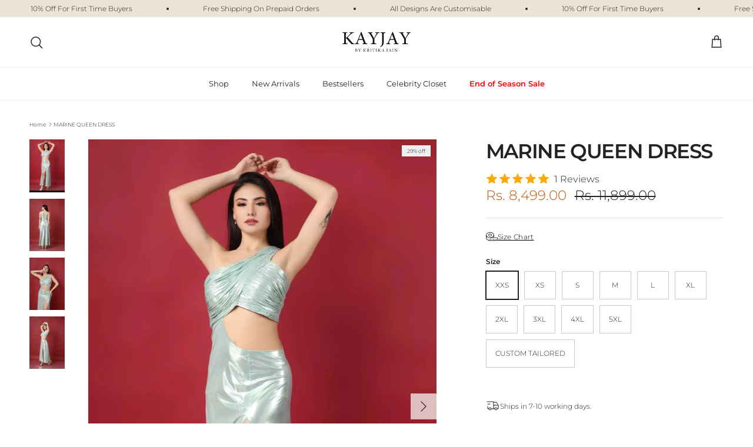

--- FILE ---
content_type: text/html; charset=utf-8
request_url: https://www.kayjaybykritika.com/products/marine-queen-dress
body_size: 53175
content:
<!doctype html>
<html class="no-js" lang="en" dir="ltr">
<head>
<script src='https://d24sh1msnqkirc.cloudfront.net/shopflo.bundle.js' async></script>

  <script src="https://cdn.kiwisizing.com/size-chart.js" async></script><meta charset="utf-8">
<meta name="viewport" content="width=device-width,initial-scale=1">
<title>MARINE QUEEN DRESS &ndash; Kayjay by Kritika Jain</title><link rel="canonical" href="https://www.kayjaybykritika.com/products/marine-queen-dress"><link rel="icon" href="//www.kayjaybykritika.com/cdn/shop/files/Kayjay_Logo.png?crop=center&height=48&v=1755895975&width=48" type="image/png">
  <link rel="apple-touch-icon" href="//www.kayjaybykritika.com/cdn/shop/files/Kayjay_Logo.png?crop=center&height=180&v=1755895975&width=180"><meta name="description" content="COLOUR- icy blue [The colours seen in the image may vary from the actual products due to different computer screen resolution and displays.]MATERIAL- metallic lycraDETAIL- Artic blue one shoulder long dress with thigh high slit and waist cut. Padded and back zip. WASH CARE- Dry clean onlyDELIVERY- Order will be ready f"><meta property="og:site_name" content="Kayjay by Kritika Jain">
<meta property="og:url" content="https://www.kayjaybykritika.com/products/marine-queen-dress">
<meta property="og:title" content="MARINE QUEEN DRESS">
<meta property="og:type" content="product">
<meta property="og:description" content="COLOUR- icy blue [The colours seen in the image may vary from the actual products due to different computer screen resolution and displays.]MATERIAL- metallic lycraDETAIL- Artic blue one shoulder long dress with thigh high slit and waist cut. Padded and back zip. WASH CARE- Dry clean onlyDELIVERY- Order will be ready f"><meta property="og:image" content="http://www.kayjaybykritika.com/cdn/shop/products/IMG_3594-scaled.webp?crop=center&height=1200&v=1754899657&width=1200">
  <meta property="og:image:secure_url" content="https://www.kayjaybykritika.com/cdn/shop/products/IMG_3594-scaled.webp?crop=center&height=1200&v=1754899657&width=1200">
  <meta property="og:image:width" content="3000">
  <meta property="og:image:height" content="4500"><meta property="og:price:amount" content="8,499.00">
  <meta property="og:price:currency" content="INR"><meta name="twitter:card" content="summary_large_image">
<meta name="twitter:title" content="MARINE QUEEN DRESS">
<meta name="twitter:description" content="COLOUR- icy blue [The colours seen in the image may vary from the actual products due to different computer screen resolution and displays.]MATERIAL- metallic lycraDETAIL- Artic blue one shoulder long dress with thigh high slit and waist cut. Padded and back zip. WASH CARE- Dry clean onlyDELIVERY- Order will be ready f">
<style>@font-face {
  font-family: Montserrat;
  font-weight: 300;
  font-style: normal;
  font-display: fallback;
  src: url("//www.kayjaybykritika.com/cdn/fonts/montserrat/montserrat_n3.29e699231893fd243e1620595067294bb067ba2a.woff2") format("woff2"),
       url("//www.kayjaybykritika.com/cdn/fonts/montserrat/montserrat_n3.64ed56f012a53c08a49d49bd7e0c8d2f46119150.woff") format("woff");
}
@font-face {
  font-family: Montserrat;
  font-weight: 400;
  font-style: normal;
  font-display: fallback;
  src: url("//www.kayjaybykritika.com/cdn/fonts/montserrat/montserrat_n4.81949fa0ac9fd2021e16436151e8eaa539321637.woff2") format("woff2"),
       url("//www.kayjaybykritika.com/cdn/fonts/montserrat/montserrat_n4.a6c632ca7b62da89c3594789ba828388aac693fe.woff") format("woff");
}
@font-face {
  font-family: Montserrat;
  font-weight: 500;
  font-style: normal;
  font-display: fallback;
  src: url("//www.kayjaybykritika.com/cdn/fonts/montserrat/montserrat_n5.07ef3781d9c78c8b93c98419da7ad4fbeebb6635.woff2") format("woff2"),
       url("//www.kayjaybykritika.com/cdn/fonts/montserrat/montserrat_n5.adf9b4bd8b0e4f55a0b203cdd84512667e0d5e4d.woff") format("woff");
}
@font-face {
  font-family: Montserrat;
  font-weight: 300;
  font-style: italic;
  font-display: fallback;
  src: url("//www.kayjaybykritika.com/cdn/fonts/montserrat/montserrat_i3.9cfee8ab0b9b229ed9a7652dff7d786e45a01df2.woff2") format("woff2"),
       url("//www.kayjaybykritika.com/cdn/fonts/montserrat/montserrat_i3.68df04ba4494b4612ed6f9bf46b6c06246fa2fa4.woff") format("woff");
}
@font-face {
  font-family: Montserrat;
  font-weight: 400;
  font-style: italic;
  font-display: fallback;
  src: url("//www.kayjaybykritika.com/cdn/fonts/montserrat/montserrat_i4.5a4ea298b4789e064f62a29aafc18d41f09ae59b.woff2") format("woff2"),
       url("//www.kayjaybykritika.com/cdn/fonts/montserrat/montserrat_i4.072b5869c5e0ed5b9d2021e4c2af132e16681ad2.woff") format("woff");
}
@font-face {
  font-family: Montserrat;
  font-weight: 600;
  font-style: normal;
  font-display: fallback;
  src: url("//www.kayjaybykritika.com/cdn/fonts/montserrat/montserrat_n6.1326b3e84230700ef15b3a29fb520639977513e0.woff2") format("woff2"),
       url("//www.kayjaybykritika.com/cdn/fonts/montserrat/montserrat_n6.652f051080eb14192330daceed8cd53dfdc5ead9.woff") format("woff");
}
@font-face {
  font-family: Jost;
  font-weight: 700;
  font-style: normal;
  font-display: fallback;
  src: url("//www.kayjaybykritika.com/cdn/fonts/jost/jost_n7.921dc18c13fa0b0c94c5e2517ffe06139c3615a3.woff2") format("woff2"),
       url("//www.kayjaybykritika.com/cdn/fonts/jost/jost_n7.cbfc16c98c1e195f46c536e775e4e959c5f2f22b.woff") format("woff");
}
@font-face {
  font-family: Montserrat;
  font-weight: 400;
  font-style: normal;
  font-display: fallback;
  src: url("//www.kayjaybykritika.com/cdn/fonts/montserrat/montserrat_n4.81949fa0ac9fd2021e16436151e8eaa539321637.woff2") format("woff2"),
       url("//www.kayjaybykritika.com/cdn/fonts/montserrat/montserrat_n4.a6c632ca7b62da89c3594789ba828388aac693fe.woff") format("woff");
}
@font-face {
  font-family: Montserrat;
  font-weight: 600;
  font-style: normal;
  font-display: fallback;
  src: url("//www.kayjaybykritika.com/cdn/fonts/montserrat/montserrat_n6.1326b3e84230700ef15b3a29fb520639977513e0.woff2") format("woff2"),
       url("//www.kayjaybykritika.com/cdn/fonts/montserrat/montserrat_n6.652f051080eb14192330daceed8cd53dfdc5ead9.woff") format("woff");
}
:root {
  --page-container-width:          1600px;
  --reading-container-width:       720px;
  --divider-opacity:               0.14;
  --gutter-large:                  30px;
  --gutter-desktop:                20px;
  --gutter-mobile:                 16px;
  --section-padding:               50px;
  --larger-section-padding:        80px;
  --larger-section-padding-mobile: 60px;
  --largest-section-padding:       110px;
  --aos-animate-duration:          0.6s;

  --base-font-family:              Montserrat, sans-serif;
  --base-font-weight:              300;
  --base-font-style:               normal;
  --heading-font-family:           Montserrat, sans-serif;
  --heading-font-weight:           600;
  --heading-font-style:            normal;
  --heading-font-letter-spacing:   -0.04em;
  --logo-font-family:              Jost, sans-serif;
  --logo-font-weight:              700;
  --logo-font-style:               normal;
  --nav-font-family:               Montserrat, sans-serif;
  --nav-font-weight:               400;
  --nav-font-style:                normal;

  --base-text-size:12px;
  --base-line-height:              1.6;
  --input-text-size:16px;
  --smaller-text-size-1:10px;
  --smaller-text-size-2:14px;
  --smaller-text-size-3:9px;
  --smaller-text-size-4:8px;
  --larger-text-size:34px;
  --super-large-text-size:60px;
  --super-large-mobile-text-size:27px;
  --larger-mobile-text-size:27px;
  --logo-text-size:24px;--btn-letter-spacing: 0.08em;
    --btn-text-transform: uppercase;
    --button-text-size: 11px;
    --quickbuy-button-text-size: 11;
    --small-feature-link-font-size: 0.75em;
    --input-btn-padding-top: 1.2em;
    --input-btn-padding-bottom: 1.2em;--heading-text-transform:none;
  --nav-text-size:                      13px;
  --mobile-menu-font-weight:            inherit;

  --body-bg-color:                      255 255 255;
  --bg-color:                           255 255 255;
  --body-text-color:                    35 35 35;
  --text-color:                         35 35 35;

  --header-text-col:                    #232323;--header-text-hover-col:             var(--main-nav-link-hover-col);--header-bg-col:                     #ffffff;
  --heading-color:                     35 35 35;
  --body-heading-color:                35 35 35;
  --heading-divider-col:               #ececec;

  --logo-col:                          #232323;
  --main-nav-bg:                       #ffffff;
  --main-nav-link-col:                 #232323;
  --main-nav-link-hover-col:           #5c5c5c;
  --main-nav-link-featured-col:        #bf570a;

  --link-color:                        191 87 10;
  --body-link-color:                   191 87 10;

  --btn-bg-color:                        35 35 35;
  --btn-bg-hover-color:                  92 92 92;
  --btn-border-color:                    35 35 35;
  --btn-border-hover-color:              92 92 92;
  --btn-text-color:                      255 255 255;
  --btn-text-hover-color:                255 255 255;--btn-alt-bg-color:                    35 35 35;
  --btn-alt-text-color:                  255 255 255;
  --btn-alt-border-color:                35 35 35;
  --btn-alt-border-hover-color:          35 35 35;--btn-ter-bg-color:                    235 235 235;
  --btn-ter-text-color:                  0 0 0;
  --btn-ter-bg-hover-color:              35 35 35;
  --btn-ter-text-hover-color:            255 255 255;--btn-border-radius: 0;
    --btn-inspired-border-radius: 0;--color-scheme-default:                             #ffffff;
  --color-scheme-default-color:                       255 255 255;
  --color-scheme-default-text-color:                  35 35 35;
  --color-scheme-default-head-color:                  35 35 35;
  --color-scheme-default-link-color:                  191 87 10;
  --color-scheme-default-btn-text-color:              255 255 255;
  --color-scheme-default-btn-text-hover-color:        255 255 255;
  --color-scheme-default-btn-bg-color:                35 35 35;
  --color-scheme-default-btn-bg-hover-color:          92 92 92;
  --color-scheme-default-btn-border-color:            35 35 35;
  --color-scheme-default-btn-border-hover-color:      92 92 92;
  --color-scheme-default-btn-alt-text-color:          255 255 255;
  --color-scheme-default-btn-alt-bg-color:            35 35 35;
  --color-scheme-default-btn-alt-border-color:        35 35 35;
  --color-scheme-default-btn-alt-border-hover-color:  35 35 35;

  --color-scheme-1:                             #f7f7f7;
  --color-scheme-1-color:                       247 247 247;
  --color-scheme-1-text-color:                  35 35 35;
  --color-scheme-1-head-color:                  35 35 35;
  --color-scheme-1-link-color:                  191 87 10;
  --color-scheme-1-btn-text-color:              255 255 255;
  --color-scheme-1-btn-text-hover-color:        255 255 255;
  --color-scheme-1-btn-bg-color:                35 35 35;
  --color-scheme-1-btn-bg-hover-color:          92 92 92;
  --color-scheme-1-btn-border-color:            35 35 35;
  --color-scheme-1-btn-border-hover-color:      92 92 92;
  --color-scheme-1-btn-alt-text-color:          35 35 35;
  --color-scheme-1-btn-alt-bg-color:            251 249 244;
  --color-scheme-1-btn-alt-border-color:        35 35 35;
  --color-scheme-1-btn-alt-border-hover-color:  35 35 35;

  --color-scheme-2:                             #000000;
  --color-scheme-2-color:                       0 0 0;
  --color-scheme-2-text-color:                  255 255 255;
  --color-scheme-2-head-color:                  255 255 255;
  --color-scheme-2-link-color:                  191 87 10;
  --color-scheme-2-btn-text-color:              255 255 255;
  --color-scheme-2-btn-text-hover-color:        255 255 255;
  --color-scheme-2-btn-bg-color:                35 35 35;
  --color-scheme-2-btn-bg-hover-color:          92 92 92;
  --color-scheme-2-btn-border-color:            35 35 35;
  --color-scheme-2-btn-border-hover-color:      92 92 92;
  --color-scheme-2-btn-alt-text-color:          35 35 35;
  --color-scheme-2-btn-alt-bg-color:            255 255 255;
  --color-scheme-2-btn-alt-border-color:        35 35 35;
  --color-scheme-2-btn-alt-border-hover-color:  35 35 35;

  /* Shop Pay payment terms */
  --payment-terms-background-color:    #ffffff;--quickbuy-bg: 255 255 255;--body-input-background-color:       rgb(var(--body-bg-color));
  --input-background-color:            rgb(var(--body-bg-color));
  --body-input-text-color:             var(--body-text-color);
  --input-text-color:                  var(--body-text-color);
  --body-input-border-color:           rgb(200, 200, 200);
  --input-border-color:                rgb(200, 200, 200);
  --input-border-color-hover:          rgb(134, 134, 134);
  --input-border-color-active:         rgb(35, 35, 35);

  --swatch-cross-svg:                  url("data:image/svg+xml,%3Csvg xmlns='http://www.w3.org/2000/svg' width='240' height='240' viewBox='0 0 24 24' fill='none' stroke='rgb(200, 200, 200)' stroke-width='0.09' preserveAspectRatio='none' %3E%3Cline x1='24' y1='0' x2='0' y2='24'%3E%3C/line%3E%3C/svg%3E");
  --swatch-cross-hover:                url("data:image/svg+xml,%3Csvg xmlns='http://www.w3.org/2000/svg' width='240' height='240' viewBox='0 0 24 24' fill='none' stroke='rgb(134, 134, 134)' stroke-width='0.09' preserveAspectRatio='none' %3E%3Cline x1='24' y1='0' x2='0' y2='24'%3E%3C/line%3E%3C/svg%3E");
  --swatch-cross-active:               url("data:image/svg+xml,%3Csvg xmlns='http://www.w3.org/2000/svg' width='240' height='240' viewBox='0 0 24 24' fill='none' stroke='rgb(35, 35, 35)' stroke-width='0.09' preserveAspectRatio='none' %3E%3Cline x1='24' y1='0' x2='0' y2='24'%3E%3C/line%3E%3C/svg%3E");

  --footer-divider-col:                #ececec;
  --footer-text-col:                   35 35 35;
  --footer-heading-col:                0 0 0;
  --footer-bg-col:                     236 226 213;--product-label-overlay-justify: flex-start;--product-label-overlay-align: flex-end;--product-label-overlay-reduction-text:   #232323;
  --product-label-overlay-reduction-bg:     #efefef;
  --product-label-overlay-reduction-text-weight: inherit;
  --product-label-overlay-stock-text:       #232323;
  --product-label-overlay-stock-bg:         #efefef;
  --product-label-overlay-new-text:         #232323;
  --product-label-overlay-new-bg:           #efefef;
  --product-label-overlay-meta-text:        #232323;
  --product-label-overlay-meta-bg:          #efefef;
  --product-label-sale-text:                #bf570a;
  --product-label-sold-text:                #5c5c5c;
  --product-label-preorder-text:            #bf570a;

  --product-block-crop-align:               center;

  
  --product-block-price-align:              flex-start;
  --product-block-price-item-margin-start:  initial;
  --product-block-price-item-margin-end:    .5rem;
  

  

  --collection-block-image-position:   center center;

  --swatch-picker-image-size:          40px;
  --swatch-crop-align:                 center center;

  --image-overlay-text-color:          255 255 255;--image-overlay-bg:                  rgba(0, 0, 0, 0.24);
  --image-overlay-shadow-start:        rgb(0 0 0 / 0.32);
  --image-overlay-box-opacity:         0.88;--product-inventory-ok-box-color:            rgba(0,0,0,0);
  --product-inventory-ok-text-color:           #232323;
  --product-inventory-ok-icon-box-fill-color:  none;
  --product-inventory-low-box-color:           rgba(0,0,0,0);
  --product-inventory-low-text-color:          #232323;
  --product-inventory-low-icon-box-fill-color: none;
  --product-inventory-low-text-color-channels: 35, 35, 35;
  --product-inventory-ok-text-color-channels:  35, 35, 35;

  --rating-star-color: 35 35 35;--overlay-align-left: start;
    --overlay-align-right: end;}html[dir=rtl] {
  --overlay-right-text-m-left: 0;
  --overlay-right-text-m-right: auto;
  --overlay-left-shadow-left-left: 15%;
  --overlay-left-shadow-left-right: -50%;
  --overlay-left-shadow-right-left: -85%;
  --overlay-left-shadow-right-right: 0;
}.image-overlay--bg-box .text-overlay .text-overlay__text {
    --image-overlay-box-bg: 255 255 255;
    --heading-color: var(--body-heading-color);
    --text-color: var(--body-text-color);
    --link-color: var(--body-link-color);
  }::selection {
    background: rgb(var(--body-heading-color));
    color: rgb(var(--body-bg-color));
  }
  ::-moz-selection {
    background: rgb(var(--body-heading-color));
    color: rgb(var(--body-bg-color));
  }.use-color-scheme--default {
  --product-label-sale-text:           #bf570a;
  --product-label-sold-text:           #5c5c5c;
  --product-label-preorder-text:       #bf570a;
  --input-background-color:            rgb(var(--body-bg-color));
  --input-text-color:                  var(--body-input-text-color);
  --input-border-color:                rgb(200, 200, 200);
  --input-border-color-hover:          rgb(134, 134, 134);
  --input-border-color-active:         rgb(35, 35, 35);
}</style>

  <link href="//www.kayjaybykritika.com/cdn/shop/t/24/assets/main.css?v=116613306662987626591769543514" rel="stylesheet" type="text/css" media="all" />
<link rel="preload" as="font" href="//www.kayjaybykritika.com/cdn/fonts/montserrat/montserrat_n3.29e699231893fd243e1620595067294bb067ba2a.woff2" type="font/woff2" crossorigin><link rel="preload" as="font" href="//www.kayjaybykritika.com/cdn/fonts/montserrat/montserrat_n6.1326b3e84230700ef15b3a29fb520639977513e0.woff2" type="font/woff2" crossorigin><script>
    document.documentElement.className = document.documentElement.className.replace('no-js', 'js');

    window.theme = {
      info: {
        name: 'Symmetry',
        version: '8.0.0'
      },
      device: {
        hasTouch: window.matchMedia('(any-pointer: coarse)').matches,
        hasHover: window.matchMedia('(hover: hover)').matches
      },
      mediaQueries: {
        md: '(min-width: 768px)',
        productMediaCarouselBreak: '(min-width: 1041px)'
      },
      routes: {
        base: 'https://www.kayjaybykritika.com',
        cart: '/cart',
        cartAdd: '/cart/add.js',
        cartUpdate: '/cart/update.js',
        predictiveSearch: '/search/suggest'
      },
      strings: {
        cartTermsConfirmation: "You must agree to the terms and conditions before continuing.",
        cartItemsQuantityError: "You can only add [QUANTITY] of this item to your cart.",
        generalSearchViewAll: "View all search results",
        noStock: "Sold out",
        noVariant: "Unavailable",
        productsProductChooseA: "Choose a",
        generalSearchPages: "Pages",
        generalSearchNoResultsWithoutTerms: "Sorry, we couldnʼt find any results",
        shippingCalculator: {
          singleRate: "There is one shipping rate for this destination:",
          multipleRates: "There are multiple shipping rates for this destination:",
          noRates: "We do not ship to this destination."
        },
        regularPrice: "Regular price",
        salePrice: "Sale price"
      },
      settings: {
        moneyWithCurrencyFormat: "Rs. {{amount}}",
        cartType: "drawer",
        afterAddToCart: "drawer",
        quickbuyStyle: "button",
        externalLinksNewTab: true,
        internalLinksSmoothScroll: true
      }
    }

    theme.inlineNavigationCheck = function() {
      var pageHeader = document.querySelector('.pageheader'),
          inlineNavContainer = pageHeader.querySelector('.logo-area__left__inner'),
          inlineNav = inlineNavContainer.querySelector('.navigation--left');
      if (inlineNav && getComputedStyle(inlineNav).display != 'none') {
        var inlineMenuCentered = document.querySelector('.pageheader--layout-inline-menu-center'),
            logoContainer = document.querySelector('.logo-area__middle__inner');
        if(inlineMenuCentered) {
          var rightWidth = document.querySelector('.logo-area__right__inner').clientWidth,
              middleWidth = logoContainer.clientWidth,
              logoArea = document.querySelector('.logo-area'),
              computedLogoAreaStyle = getComputedStyle(logoArea),
              logoAreaInnerWidth = logoArea.clientWidth - Math.ceil(parseFloat(computedLogoAreaStyle.paddingLeft)) - Math.ceil(parseFloat(computedLogoAreaStyle.paddingRight)),
              availableNavWidth = logoAreaInnerWidth - Math.max(rightWidth, middleWidth) * 2 - 40;
          inlineNavContainer.style.maxWidth = availableNavWidth + 'px';
        }

        var firstInlineNavLink = inlineNav.querySelector('.navigation__item:first-child'),
            lastInlineNavLink = inlineNav.querySelector('.navigation__item:last-child');
        if (lastInlineNavLink) {
          var inlineNavWidth = null;
          if(document.querySelector('html[dir=rtl]')) {
            inlineNavWidth = firstInlineNavLink.offsetLeft - lastInlineNavLink.offsetLeft + firstInlineNavLink.offsetWidth;
          } else {
            inlineNavWidth = lastInlineNavLink.offsetLeft - firstInlineNavLink.offsetLeft + lastInlineNavLink.offsetWidth;
          }
          if (inlineNavContainer.offsetWidth >= inlineNavWidth) {
            pageHeader.classList.add('pageheader--layout-inline-permitted');
            var tallLogo = logoContainer.clientHeight > lastInlineNavLink.clientHeight + 20;
            if (tallLogo) {
              inlineNav.classList.add('navigation--tight-underline');
            } else {
              inlineNav.classList.remove('navigation--tight-underline');
            }
          } else {
            pageHeader.classList.remove('pageheader--layout-inline-permitted');
          }
        }
      }
    };

    theme.setInitialHeaderHeightProperty = () => {
      const section = document.querySelector('.section-header');
      if (section) {
        document.documentElement.style.setProperty('--theme-header-height', Math.ceil(section.clientHeight) + 'px');
      }
    };
  </script>

  <script src="//www.kayjaybykritika.com/cdn/shop/t/24/assets/main.js?v=21765646907988043011754899944" defer></script>
    <script src="//www.kayjaybykritika.com/cdn/shop/t/24/assets/animate-on-scroll.js?v=15249566486942820451754899944" defer></script>
    <link href="//www.kayjaybykritika.com/cdn/shop/t/24/assets/animate-on-scroll.css?v=135962721104954213331754899944" rel="stylesheet" type="text/css" media="all" />
  

  <script>window.performance && window.performance.mark && window.performance.mark('shopify.content_for_header.start');</script><meta name="google-site-verification" content="7IMvA8NZCqk4KmTQLT49Wi_D0yxZcg1KZ627GVFBXHk">
<meta id="shopify-digital-wallet" name="shopify-digital-wallet" content="/72696037687/digital_wallets/dialog">
<link rel="alternate" type="application/json+oembed" href="https://www.kayjaybykritika.com/products/marine-queen-dress.oembed">
<script async="async" src="/checkouts/internal/preloads.js?locale=en-IN"></script>
<script id="shopify-features" type="application/json">{"accessToken":"a86f7f06bcabb182caf8fa43f7108b22","betas":["rich-media-storefront-analytics"],"domain":"www.kayjaybykritika.com","predictiveSearch":true,"shopId":72696037687,"locale":"en"}</script>
<script>var Shopify = Shopify || {};
Shopify.shop = "kayjay-by-kritika-jain.myshopify.com";
Shopify.locale = "en";
Shopify.currency = {"active":"INR","rate":"1.0"};
Shopify.country = "IN";
Shopify.theme = {"name":"Symmetry V3","id":180104036663,"schema_name":"Symmetry","schema_version":"8.0.0","theme_store_id":568,"role":"main"};
Shopify.theme.handle = "null";
Shopify.theme.style = {"id":null,"handle":null};
Shopify.cdnHost = "www.kayjaybykritika.com/cdn";
Shopify.routes = Shopify.routes || {};
Shopify.routes.root = "/";</script>
<script type="module">!function(o){(o.Shopify=o.Shopify||{}).modules=!0}(window);</script>
<script>!function(o){function n(){var o=[];function n(){o.push(Array.prototype.slice.apply(arguments))}return n.q=o,n}var t=o.Shopify=o.Shopify||{};t.loadFeatures=n(),t.autoloadFeatures=n()}(window);</script>
<script id="shop-js-analytics" type="application/json">{"pageType":"product"}</script>
<script defer="defer" async type="module" src="//www.kayjaybykritika.com/cdn/shopifycloud/shop-js/modules/v2/client.init-shop-cart-sync_BN7fPSNr.en.esm.js"></script>
<script defer="defer" async type="module" src="//www.kayjaybykritika.com/cdn/shopifycloud/shop-js/modules/v2/chunk.common_Cbph3Kss.esm.js"></script>
<script defer="defer" async type="module" src="//www.kayjaybykritika.com/cdn/shopifycloud/shop-js/modules/v2/chunk.modal_DKumMAJ1.esm.js"></script>
<script type="module">
  await import("//www.kayjaybykritika.com/cdn/shopifycloud/shop-js/modules/v2/client.init-shop-cart-sync_BN7fPSNr.en.esm.js");
await import("//www.kayjaybykritika.com/cdn/shopifycloud/shop-js/modules/v2/chunk.common_Cbph3Kss.esm.js");
await import("//www.kayjaybykritika.com/cdn/shopifycloud/shop-js/modules/v2/chunk.modal_DKumMAJ1.esm.js");

  window.Shopify.SignInWithShop?.initShopCartSync?.({"fedCMEnabled":true,"windoidEnabled":true});

</script>
<script>(function() {
  var isLoaded = false;
  function asyncLoad() {
    if (isLoaded) return;
    isLoaded = true;
    var urls = ["https:\/\/cdn.shopify.com\/s\/files\/1\/0683\/1371\/0892\/files\/splmn-shopify-prod-August-31.min.js?v=1693985059\u0026shop=kayjay-by-kritika-jain.myshopify.com","https:\/\/cdn.vstar.app\/static\/js\/thankyou.js?shop=kayjay-by-kritika-jain.myshopify.com","https:\/\/cdn.nfcube.com\/instafeed-c0cca011a2bd945c98888af3af43993f.js?shop=kayjay-by-kritika-jain.myshopify.com","https:\/\/cdn.zecpe.com\/payModal\/checkout.js?shop=kayjay-by-kritika-jain.myshopify.com","https:\/\/cdn.zecpe.com\/payModal\/events-embed.js?shop=kayjay-by-kritika-jain.myshopify.com","https:\/\/app.kiwisizing.com\/web\/js\/dist\/kiwiSizing\/plugin\/SizingPlugin.prod.js?v=331\u0026shop=kayjay-by-kritika-jain.myshopify.com"];
    for (var i = 0; i < urls.length; i++) {
      var s = document.createElement('script');
      s.type = 'text/javascript';
      s.async = true;
      s.src = urls[i];
      var x = document.getElementsByTagName('script')[0];
      x.parentNode.insertBefore(s, x);
    }
  };
  if(window.attachEvent) {
    window.attachEvent('onload', asyncLoad);
  } else {
    window.addEventListener('load', asyncLoad, false);
  }
})();</script>
<script id="__st">var __st={"a":72696037687,"offset":19800,"reqid":"eb1ac47b-7b2c-4b1e-b103-681abc225aa8-1769758889","pageurl":"www.kayjaybykritika.com\/products\/marine-queen-dress","u":"9e7cb63f7386","p":"product","rtyp":"product","rid":8178002592055};</script>
<script>window.ShopifyPaypalV4VisibilityTracking = true;</script>
<script id="captcha-bootstrap">!function(){'use strict';const t='contact',e='account',n='new_comment',o=[[t,t],['blogs',n],['comments',n],[t,'customer']],c=[[e,'customer_login'],[e,'guest_login'],[e,'recover_customer_password'],[e,'create_customer']],r=t=>t.map((([t,e])=>`form[action*='/${t}']:not([data-nocaptcha='true']) input[name='form_type'][value='${e}']`)).join(','),a=t=>()=>t?[...document.querySelectorAll(t)].map((t=>t.form)):[];function s(){const t=[...o],e=r(t);return a(e)}const i='password',u='form_key',d=['recaptcha-v3-token','g-recaptcha-response','h-captcha-response',i],f=()=>{try{return window.sessionStorage}catch{return}},m='__shopify_v',_=t=>t.elements[u];function p(t,e,n=!1){try{const o=window.sessionStorage,c=JSON.parse(o.getItem(e)),{data:r}=function(t){const{data:e,action:n}=t;return t[m]||n?{data:e,action:n}:{data:t,action:n}}(c);for(const[e,n]of Object.entries(r))t.elements[e]&&(t.elements[e].value=n);n&&o.removeItem(e)}catch(o){console.error('form repopulation failed',{error:o})}}const l='form_type',E='cptcha';function T(t){t.dataset[E]=!0}const w=window,h=w.document,L='Shopify',v='ce_forms',y='captcha';let A=!1;((t,e)=>{const n=(g='f06e6c50-85a8-45c8-87d0-21a2b65856fe',I='https://cdn.shopify.com/shopifycloud/storefront-forms-hcaptcha/ce_storefront_forms_captcha_hcaptcha.v1.5.2.iife.js',D={infoText:'Protected by hCaptcha',privacyText:'Privacy',termsText:'Terms'},(t,e,n)=>{const o=w[L][v],c=o.bindForm;if(c)return c(t,g,e,D).then(n);var r;o.q.push([[t,g,e,D],n]),r=I,A||(h.body.append(Object.assign(h.createElement('script'),{id:'captcha-provider',async:!0,src:r})),A=!0)});var g,I,D;w[L]=w[L]||{},w[L][v]=w[L][v]||{},w[L][v].q=[],w[L][y]=w[L][y]||{},w[L][y].protect=function(t,e){n(t,void 0,e),T(t)},Object.freeze(w[L][y]),function(t,e,n,w,h,L){const[v,y,A,g]=function(t,e,n){const i=e?o:[],u=t?c:[],d=[...i,...u],f=r(d),m=r(i),_=r(d.filter((([t,e])=>n.includes(e))));return[a(f),a(m),a(_),s()]}(w,h,L),I=t=>{const e=t.target;return e instanceof HTMLFormElement?e:e&&e.form},D=t=>v().includes(t);t.addEventListener('submit',(t=>{const e=I(t);if(!e)return;const n=D(e)&&!e.dataset.hcaptchaBound&&!e.dataset.recaptchaBound,o=_(e),c=g().includes(e)&&(!o||!o.value);(n||c)&&t.preventDefault(),c&&!n&&(function(t){try{if(!f())return;!function(t){const e=f();if(!e)return;const n=_(t);if(!n)return;const o=n.value;o&&e.removeItem(o)}(t);const e=Array.from(Array(32),(()=>Math.random().toString(36)[2])).join('');!function(t,e){_(t)||t.append(Object.assign(document.createElement('input'),{type:'hidden',name:u})),t.elements[u].value=e}(t,e),function(t,e){const n=f();if(!n)return;const o=[...t.querySelectorAll(`input[type='${i}']`)].map((({name:t})=>t)),c=[...d,...o],r={};for(const[a,s]of new FormData(t).entries())c.includes(a)||(r[a]=s);n.setItem(e,JSON.stringify({[m]:1,action:t.action,data:r}))}(t,e)}catch(e){console.error('failed to persist form',e)}}(e),e.submit())}));const S=(t,e)=>{t&&!t.dataset[E]&&(n(t,e.some((e=>e===t))),T(t))};for(const o of['focusin','change'])t.addEventListener(o,(t=>{const e=I(t);D(e)&&S(e,y())}));const B=e.get('form_key'),M=e.get(l),P=B&&M;t.addEventListener('DOMContentLoaded',(()=>{const t=y();if(P)for(const e of t)e.elements[l].value===M&&p(e,B);[...new Set([...A(),...v().filter((t=>'true'===t.dataset.shopifyCaptcha))])].forEach((e=>S(e,t)))}))}(h,new URLSearchParams(w.location.search),n,t,e,['guest_login'])})(!0,!0)}();</script>
<script integrity="sha256-4kQ18oKyAcykRKYeNunJcIwy7WH5gtpwJnB7kiuLZ1E=" data-source-attribution="shopify.loadfeatures" defer="defer" src="//www.kayjaybykritika.com/cdn/shopifycloud/storefront/assets/storefront/load_feature-a0a9edcb.js" crossorigin="anonymous"></script>
<script data-source-attribution="shopify.dynamic_checkout.dynamic.init">var Shopify=Shopify||{};Shopify.PaymentButton=Shopify.PaymentButton||{isStorefrontPortableWallets:!0,init:function(){window.Shopify.PaymentButton.init=function(){};var t=document.createElement("script");t.src="https://www.kayjaybykritika.com/cdn/shopifycloud/portable-wallets/latest/portable-wallets.en.js",t.type="module",document.head.appendChild(t)}};
</script>
<script data-source-attribution="shopify.dynamic_checkout.buyer_consent">
  function portableWalletsHideBuyerConsent(e){var t=document.getElementById("shopify-buyer-consent"),n=document.getElementById("shopify-subscription-policy-button");t&&n&&(t.classList.add("hidden"),t.setAttribute("aria-hidden","true"),n.removeEventListener("click",e))}function portableWalletsShowBuyerConsent(e){var t=document.getElementById("shopify-buyer-consent"),n=document.getElementById("shopify-subscription-policy-button");t&&n&&(t.classList.remove("hidden"),t.removeAttribute("aria-hidden"),n.addEventListener("click",e))}window.Shopify?.PaymentButton&&(window.Shopify.PaymentButton.hideBuyerConsent=portableWalletsHideBuyerConsent,window.Shopify.PaymentButton.showBuyerConsent=portableWalletsShowBuyerConsent);
</script>
<script data-source-attribution="shopify.dynamic_checkout.cart.bootstrap">document.addEventListener("DOMContentLoaded",(function(){function t(){return document.querySelector("shopify-accelerated-checkout-cart, shopify-accelerated-checkout")}if(t())Shopify.PaymentButton.init();else{new MutationObserver((function(e,n){t()&&(Shopify.PaymentButton.init(),n.disconnect())})).observe(document.body,{childList:!0,subtree:!0})}}));
</script>
<script id="sections-script" data-sections="related-products,footer" defer="defer" src="//www.kayjaybykritika.com/cdn/shop/t/24/compiled_assets/scripts.js?v=4823"></script>
<script>window.performance && window.performance.mark && window.performance.mark('shopify.content_for_header.end');</script>
<!-- CC Custom Head Start --><style>
  /* Hide price and size selector from sticky add to cart button */
  .sticky-atc .product-price,
  .sticky-atc .product-options,
  .sticky-atc .variant-selector,
  .sticky-atc .swatch-group,
  .sticky-atc [data-product-price],
  .sticky-atc .option-selector {
    display: none !important;
  }
  
  /* Additional specific selectors for sticky ATC */
  .sticky-add-to-cart .product-price {
    display: none !important;
  }
  
  .sticky-add-to-cart .product-options {
    display: none !important;
  }
  
  .sticky-add-to-cart .variant-selector {
    display: none !important;
  }
  
  .sticky-add-to-cart .swatch-group {
    display: none !important;
  }
  
  .sticky-add-to-cart [data-product-price] {
    display: none !important;
  }
  
  .sticky-add-to-cart .option-selector {
    display: none !important;
  }
  
  /* Hide any price-related elements */
  .sticky-atc [class*="price"] {
    display: none !important;
  }
  
  .sticky-add-to-cart [class*="price"] {
    display: none !important;
  }
  
  /* Hide any option/variant related elements */
  .sticky-atc [class*="option"],
  .sticky-atc [class*="variant"],
  .sticky-atc [class*="swatch"] {
    display: none !important;
  }
  
  .sticky-add-to-cart [class*="option"],
  .sticky-add-to-cart [class*="variant"],
  .sticky-add-to-cart [class*="swatch"] {
    display: none !important;
  }
</style><!-- CC Custom Head End --><script src="https://ajax.googleapis.com/ajax/libs/jquery/3.5.1/jquery.min.js"></script>
<link rel="stylesheet" href="https://cdnjs.cloudflare.com/ajax/libs/slick-carousel/1.8.1/slick.css"/>
<link rel="stylesheet" href="https://cdnjs.cloudflare.com/ajax/libs/slick-carousel/1.8.1/slick-theme.min.css" />
<script src="https://cdnjs.cloudflare.com/ajax/libs/slick-carousel/1.8.1/slick.js"></script> 

<!-- BEGIN app block: shopify://apps/ilm-size-chart/blocks/size_chart_embed/1bde9941-fdf4-439d-87e8-a0d329ce104b --><script>
  
  
  
  
  
  
  
  window.ilmscProductDetails = {    
    id: 8178002592055,
    handle: "marine-queen-dress",
    title: "MARINE QUEEN DRESS",
    collections: [{"id":437888287031,"handle":"dresses","title":"Dresses","updated_at":"2026-01-23T17:37:15+05:30","body_html":"","published_at":"2023-02-20T07:39:09+05:30","sort_order":"created-desc","template_suffix":"boost-pfs-original","disjunctive":true,"rules":[{"column":"title","relation":"contains","condition":"Dress"},{"column":"title","relation":"contains","condition":"gown"}],"published_scope":"global","image":{"created_at":"2023-11-14T16:48:16+05:30","alt":null,"width":1284,"height":1907,"src":"\/\/www.kayjaybykritika.com\/cdn\/shop\/collections\/Dress_Categories.jpg?v=1729419739"}},{"id":555008819511,"handle":"end-of-season-sale","title":"End of Season Sale","updated_at":"2026-01-28T01:17:16+05:30","body_html":"","published_at":"2026-01-28T01:17:16+05:30","sort_order":"best-selling","template_suffix":"","disjunctive":true,"rules":[{"column":"variant_compare_at_price","relation":"greater_than","condition":"10"}],"published_scope":"global"},{"id":542336647479,"handle":"old-collection","updated_at":"2026-01-23T17:37:15+05:30","published_at":"2025-08-08T13:05:41+05:30","sort_order":"best-selling","template_suffix":"","published_scope":"global","title":"Old Collection","body_html":""},{"id":465343840567,"handle":"rebel","updated_at":"2025-12-14T17:39:14+05:30","published_at":"2023-10-18T13:56:56+05:30","sort_order":"best-selling","template_suffix":"","published_scope":"global","title":"REBEL","body_html":"","image":{"created_at":"2023-11-13T16:32:01+05:30","alt":null,"width":823,"height":1105,"src":"\/\/www.kayjaybykritika.com\/cdn\/shop\/collections\/IMG_7778-scaled_2_d375d6de-0b2f-4354-a04f-e426dc014968.jpg?v=1699873322"}},{"id":526546010423,"handle":"sale","title":"Sale","updated_at":"2026-01-23T17:37:15+05:30","body_html":"","published_at":"2025-03-02T20:40:01+05:30","sort_order":"best-selling","template_suffix":"","disjunctive":false,"rules":[{"column":"tag","relation":"equals","condition":"Sale"}],"published_scope":"global"},{"id":440412471607,"handle":"shop-all","title":"Shop All","updated_at":"2026-01-23T17:37:15+05:30","body_html":"","published_at":"2023-03-16T02:49:33+05:30","sort_order":"best-selling","template_suffix":"boost-pfs-original","disjunctive":false,"rules":[{"column":"variant_price","relation":"greater_than","condition":"1"}],"published_scope":"global","image":{"created_at":"2023-11-14T16:57:12+05:30","alt":null,"width":1284,"height":1910,"src":"\/\/www.kayjaybykritika.com\/cdn\/shop\/collections\/Shop_All_Categories.jpg?v=1729419725"}},{"id":527080882487,"handle":"all","title":"Shop All","updated_at":"2026-01-23T17:37:15+05:30","body_html":"","published_at":"2025-03-07T02:23:01+05:30","sort_order":"best-selling","template_suffix":"","disjunctive":false,"rules":[{"column":"variant_price","relation":"greater_than","condition":"0"}],"published_scope":"global"}],
    tags: ["26","Sale"],
    type: "variable",
    vendor: "Kayjay by Kritika Jain",
    locale: "en",
    metafields: [{"id":"f1f1a1fe-2ce4-49c9-95ab-052a8bb47526","title":"Size Chart","shop":"kayjay-by-kritika-jain.myshopify.com","productListType":"all","productList":{"conditions":"any","conditionCollections":"any","conditionTags":"any"},"displayChartIn":"inline","popupText":"Size Chart","popupWidth":"","popupIcon":"icon12","measurement":{"units":"IN,CM,MM","baseUnit":"IN","conversionUnit":"CM","records":[{"id":1741279222932,"baseUnit":"IN","conversionUnit":"CM","calculation":"2.54"}],"conversionType":"custom"},"measurementStatus":"disable","chartTitle":"Size Chart","chartDescription":"<p class=\"ql-align-center\">All measurements in the size chart are in inches and are true to size.</p><p class=\"ql-align-center\">If you can’t find the size in guide, you can share custom measurements for perfect fit.</p>","chartStyle":"classic","chartColor":"blue","chartImagePosition":"left","descriptionPosition":"top","floatPosition":"right","chartTable":[{"id":1741279222932,"tableName":"","tableValues":[["Size","Bust","Waist","Hip"],["XXS","30","22","32"],["XS","32","24","34"],["S","34","26","36"],["M","36","28","38"],["L","38","30","40"],["XL","40","32","42"],["2XL","42","34","44"],["3XL","44","36","46"],["4XL","46","38","48"],["5XL","48","40","50"]]}],"tableFirstColumnBold":"true","customcss":"","cssSelector":{"status":"disable","productCssElement":"","productElementPosition":"above"},"translate":{},"priority":"0","status":"active","sort":13931,"createdAt":"2025-03-06T16:40:22.933Z"}],
    metafields2: null,
    metafields3: null,
    metafields4: null,
    settings: null,
    userInfo: {"userType":"free","appUrl":"https://ilm-size-chart.fly.dev/"},
  };
</script>
<script src="https://cdn.shopify.com/extensions/019b6550-06e8-7e8b-bff5-8868f1862c1e/ilm-size-chart-111/assets/ilmsc-app-smartselector.js" defer="defer"></script>
<script src="https://cdn.shopify.com/extensions/019b6550-06e8-7e8b-bff5-8868f1862c1e/ilm-size-chart-111/assets/ilmsc-app-block.js" defer="defer"></script>
<style id="ilmsc-custom-style">
</style>

<div id="ilm" class="ilm-sizechart-embed float"></div>





<!-- END app block --><link href="https://cdn.shopify.com/extensions/019b6550-06e8-7e8b-bff5-8868f1862c1e/ilm-size-chart-111/assets/ilmsc-app-block.css" rel="stylesheet" type="text/css" media="all">
<script src="https://cdn.shopify.com/extensions/019b92df-1966-750c-943d-a8ced4b05ac2/option-cli3-369/assets/gpomain.js" type="text/javascript" defer="defer"></script>
<link href="https://monorail-edge.shopifysvc.com" rel="dns-prefetch">
<script>(function(){if ("sendBeacon" in navigator && "performance" in window) {try {var session_token_from_headers = performance.getEntriesByType('navigation')[0].serverTiming.find(x => x.name == '_s').description;} catch {var session_token_from_headers = undefined;}var session_cookie_matches = document.cookie.match(/_shopify_s=([^;]*)/);var session_token_from_cookie = session_cookie_matches && session_cookie_matches.length === 2 ? session_cookie_matches[1] : "";var session_token = session_token_from_headers || session_token_from_cookie || "";function handle_abandonment_event(e) {var entries = performance.getEntries().filter(function(entry) {return /monorail-edge.shopifysvc.com/.test(entry.name);});if (!window.abandonment_tracked && entries.length === 0) {window.abandonment_tracked = true;var currentMs = Date.now();var navigation_start = performance.timing.navigationStart;var payload = {shop_id: 72696037687,url: window.location.href,navigation_start,duration: currentMs - navigation_start,session_token,page_type: "product"};window.navigator.sendBeacon("https://monorail-edge.shopifysvc.com/v1/produce", JSON.stringify({schema_id: "online_store_buyer_site_abandonment/1.1",payload: payload,metadata: {event_created_at_ms: currentMs,event_sent_at_ms: currentMs}}));}}window.addEventListener('pagehide', handle_abandonment_event);}}());</script>
<script id="web-pixels-manager-setup">(function e(e,d,r,n,o){if(void 0===o&&(o={}),!Boolean(null===(a=null===(i=window.Shopify)||void 0===i?void 0:i.analytics)||void 0===a?void 0:a.replayQueue)){var i,a;window.Shopify=window.Shopify||{};var t=window.Shopify;t.analytics=t.analytics||{};var s=t.analytics;s.replayQueue=[],s.publish=function(e,d,r){return s.replayQueue.push([e,d,r]),!0};try{self.performance.mark("wpm:start")}catch(e){}var l=function(){var e={modern:/Edge?\/(1{2}[4-9]|1[2-9]\d|[2-9]\d{2}|\d{4,})\.\d+(\.\d+|)|Firefox\/(1{2}[4-9]|1[2-9]\d|[2-9]\d{2}|\d{4,})\.\d+(\.\d+|)|Chrom(ium|e)\/(9{2}|\d{3,})\.\d+(\.\d+|)|(Maci|X1{2}).+ Version\/(15\.\d+|(1[6-9]|[2-9]\d|\d{3,})\.\d+)([,.]\d+|)( \(\w+\)|)( Mobile\/\w+|) Safari\/|Chrome.+OPR\/(9{2}|\d{3,})\.\d+\.\d+|(CPU[ +]OS|iPhone[ +]OS|CPU[ +]iPhone|CPU IPhone OS|CPU iPad OS)[ +]+(15[._]\d+|(1[6-9]|[2-9]\d|\d{3,})[._]\d+)([._]\d+|)|Android:?[ /-](13[3-9]|1[4-9]\d|[2-9]\d{2}|\d{4,})(\.\d+|)(\.\d+|)|Android.+Firefox\/(13[5-9]|1[4-9]\d|[2-9]\d{2}|\d{4,})\.\d+(\.\d+|)|Android.+Chrom(ium|e)\/(13[3-9]|1[4-9]\d|[2-9]\d{2}|\d{4,})\.\d+(\.\d+|)|SamsungBrowser\/([2-9]\d|\d{3,})\.\d+/,legacy:/Edge?\/(1[6-9]|[2-9]\d|\d{3,})\.\d+(\.\d+|)|Firefox\/(5[4-9]|[6-9]\d|\d{3,})\.\d+(\.\d+|)|Chrom(ium|e)\/(5[1-9]|[6-9]\d|\d{3,})\.\d+(\.\d+|)([\d.]+$|.*Safari\/(?![\d.]+ Edge\/[\d.]+$))|(Maci|X1{2}).+ Version\/(10\.\d+|(1[1-9]|[2-9]\d|\d{3,})\.\d+)([,.]\d+|)( \(\w+\)|)( Mobile\/\w+|) Safari\/|Chrome.+OPR\/(3[89]|[4-9]\d|\d{3,})\.\d+\.\d+|(CPU[ +]OS|iPhone[ +]OS|CPU[ +]iPhone|CPU IPhone OS|CPU iPad OS)[ +]+(10[._]\d+|(1[1-9]|[2-9]\d|\d{3,})[._]\d+)([._]\d+|)|Android:?[ /-](13[3-9]|1[4-9]\d|[2-9]\d{2}|\d{4,})(\.\d+|)(\.\d+|)|Mobile Safari.+OPR\/([89]\d|\d{3,})\.\d+\.\d+|Android.+Firefox\/(13[5-9]|1[4-9]\d|[2-9]\d{2}|\d{4,})\.\d+(\.\d+|)|Android.+Chrom(ium|e)\/(13[3-9]|1[4-9]\d|[2-9]\d{2}|\d{4,})\.\d+(\.\d+|)|Android.+(UC? ?Browser|UCWEB|U3)[ /]?(15\.([5-9]|\d{2,})|(1[6-9]|[2-9]\d|\d{3,})\.\d+)\.\d+|SamsungBrowser\/(5\.\d+|([6-9]|\d{2,})\.\d+)|Android.+MQ{2}Browser\/(14(\.(9|\d{2,})|)|(1[5-9]|[2-9]\d|\d{3,})(\.\d+|))(\.\d+|)|K[Aa][Ii]OS\/(3\.\d+|([4-9]|\d{2,})\.\d+)(\.\d+|)/},d=e.modern,r=e.legacy,n=navigator.userAgent;return n.match(d)?"modern":n.match(r)?"legacy":"unknown"}(),u="modern"===l?"modern":"legacy",c=(null!=n?n:{modern:"",legacy:""})[u],f=function(e){return[e.baseUrl,"/wpm","/b",e.hashVersion,"modern"===e.buildTarget?"m":"l",".js"].join("")}({baseUrl:d,hashVersion:r,buildTarget:u}),m=function(e){var d=e.version,r=e.bundleTarget,n=e.surface,o=e.pageUrl,i=e.monorailEndpoint;return{emit:function(e){var a=e.status,t=e.errorMsg,s=(new Date).getTime(),l=JSON.stringify({metadata:{event_sent_at_ms:s},events:[{schema_id:"web_pixels_manager_load/3.1",payload:{version:d,bundle_target:r,page_url:o,status:a,surface:n,error_msg:t},metadata:{event_created_at_ms:s}}]});if(!i)return console&&console.warn&&console.warn("[Web Pixels Manager] No Monorail endpoint provided, skipping logging."),!1;try{return self.navigator.sendBeacon.bind(self.navigator)(i,l)}catch(e){}var u=new XMLHttpRequest;try{return u.open("POST",i,!0),u.setRequestHeader("Content-Type","text/plain"),u.send(l),!0}catch(e){return console&&console.warn&&console.warn("[Web Pixels Manager] Got an unhandled error while logging to Monorail."),!1}}}}({version:r,bundleTarget:l,surface:e.surface,pageUrl:self.location.href,monorailEndpoint:e.monorailEndpoint});try{o.browserTarget=l,function(e){var d=e.src,r=e.async,n=void 0===r||r,o=e.onload,i=e.onerror,a=e.sri,t=e.scriptDataAttributes,s=void 0===t?{}:t,l=document.createElement("script"),u=document.querySelector("head"),c=document.querySelector("body");if(l.async=n,l.src=d,a&&(l.integrity=a,l.crossOrigin="anonymous"),s)for(var f in s)if(Object.prototype.hasOwnProperty.call(s,f))try{l.dataset[f]=s[f]}catch(e){}if(o&&l.addEventListener("load",o),i&&l.addEventListener("error",i),u)u.appendChild(l);else{if(!c)throw new Error("Did not find a head or body element to append the script");c.appendChild(l)}}({src:f,async:!0,onload:function(){if(!function(){var e,d;return Boolean(null===(d=null===(e=window.Shopify)||void 0===e?void 0:e.analytics)||void 0===d?void 0:d.initialized)}()){var d=window.webPixelsManager.init(e)||void 0;if(d){var r=window.Shopify.analytics;r.replayQueue.forEach((function(e){var r=e[0],n=e[1],o=e[2];d.publishCustomEvent(r,n,o)})),r.replayQueue=[],r.publish=d.publishCustomEvent,r.visitor=d.visitor,r.initialized=!0}}},onerror:function(){return m.emit({status:"failed",errorMsg:"".concat(f," has failed to load")})},sri:function(e){var d=/^sha384-[A-Za-z0-9+/=]+$/;return"string"==typeof e&&d.test(e)}(c)?c:"",scriptDataAttributes:o}),m.emit({status:"loading"})}catch(e){m.emit({status:"failed",errorMsg:(null==e?void 0:e.message)||"Unknown error"})}}})({shopId: 72696037687,storefrontBaseUrl: "https://www.kayjaybykritika.com",extensionsBaseUrl: "https://extensions.shopifycdn.com/cdn/shopifycloud/web-pixels-manager",monorailEndpoint: "https://monorail-edge.shopifysvc.com/unstable/produce_batch",surface: "storefront-renderer",enabledBetaFlags: ["2dca8a86"],webPixelsConfigList: [{"id":"1917223223","configuration":"{\"pixel_id\":\"992853018639151\",\"pixel_type\":\"facebook_pixel\"}","eventPayloadVersion":"v1","runtimeContext":"OPEN","scriptVersion":"ca16bc87fe92b6042fbaa3acc2fbdaa6","type":"APP","apiClientId":2329312,"privacyPurposes":["ANALYTICS","MARKETING","SALE_OF_DATA"],"dataSharingAdjustments":{"protectedCustomerApprovalScopes":["read_customer_address","read_customer_email","read_customer_name","read_customer_personal_data","read_customer_phone"]}},{"id":"1167229239","configuration":"{\"shopId\": \"72696037687\", \"domain\": \"https:\/\/api.trustoo.io\/\"}","eventPayloadVersion":"v1","runtimeContext":"STRICT","scriptVersion":"ba09fa9fe3be54bc43d59b10cafc99bb","type":"APP","apiClientId":6212459,"privacyPurposes":["ANALYTICS","SALE_OF_DATA"],"dataSharingAdjustments":{"protectedCustomerApprovalScopes":["read_customer_address","read_customer_email","read_customer_name","read_customer_personal_data","read_customer_phone"]}},{"id":"829915447","configuration":"{\"config\":\"{\\\"pixel_id\\\":\\\"G-SN5PXQSGP0\\\",\\\"target_country\\\":\\\"IN\\\",\\\"gtag_events\\\":[{\\\"type\\\":\\\"search\\\",\\\"action_label\\\":[\\\"G-SN5PXQSGP0\\\",\\\"AW-10831922026\\\/x4G1CMTC_dUZEOqGiK0o\\\"]},{\\\"type\\\":\\\"begin_checkout\\\",\\\"action_label\\\":[\\\"G-SN5PXQSGP0\\\",\\\"AW-10831922026\\\/VzrqCMrC_dUZEOqGiK0o\\\"]},{\\\"type\\\":\\\"view_item\\\",\\\"action_label\\\":[\\\"G-SN5PXQSGP0\\\",\\\"AW-10831922026\\\/kNAxCJTC_dUZEOqGiK0o\\\",\\\"MC-E926XG5DEH\\\"]},{\\\"type\\\":\\\"purchase\\\",\\\"action_label\\\":[\\\"G-SN5PXQSGP0\\\",\\\"AW-10831922026\\\/Hnh2CI7C_dUZEOqGiK0o\\\",\\\"MC-E926XG5DEH\\\"]},{\\\"type\\\":\\\"page_view\\\",\\\"action_label\\\":[\\\"G-SN5PXQSGP0\\\",\\\"AW-10831922026\\\/U8trCJHC_dUZEOqGiK0o\\\",\\\"MC-E926XG5DEH\\\"]},{\\\"type\\\":\\\"add_payment_info\\\",\\\"action_label\\\":[\\\"G-SN5PXQSGP0\\\",\\\"AW-10831922026\\\/xhqMCM3C_dUZEOqGiK0o\\\"]},{\\\"type\\\":\\\"add_to_cart\\\",\\\"action_label\\\":[\\\"G-SN5PXQSGP0\\\",\\\"AW-10831922026\\\/EFNdCMfC_dUZEOqGiK0o\\\"]}],\\\"enable_monitoring_mode\\\":false}\"}","eventPayloadVersion":"v1","runtimeContext":"OPEN","scriptVersion":"b2a88bafab3e21179ed38636efcd8a93","type":"APP","apiClientId":1780363,"privacyPurposes":[],"dataSharingAdjustments":{"protectedCustomerApprovalScopes":["read_customer_address","read_customer_email","read_customer_name","read_customer_personal_data","read_customer_phone"]}},{"id":"785088823","configuration":"{\"pixelId\":\"0ac5b4e7-cdc1-411e-ab81-df61f34c6941\"}","eventPayloadVersion":"v1","runtimeContext":"STRICT","scriptVersion":"c119f01612c13b62ab52809eb08154bb","type":"APP","apiClientId":2556259,"privacyPurposes":["ANALYTICS","MARKETING","SALE_OF_DATA"],"dataSharingAdjustments":{"protectedCustomerApprovalScopes":["read_customer_address","read_customer_email","read_customer_name","read_customer_personal_data","read_customer_phone"]}},{"id":"shopify-app-pixel","configuration":"{}","eventPayloadVersion":"v1","runtimeContext":"STRICT","scriptVersion":"0450","apiClientId":"shopify-pixel","type":"APP","privacyPurposes":["ANALYTICS","MARKETING"]},{"id":"shopify-custom-pixel","eventPayloadVersion":"v1","runtimeContext":"LAX","scriptVersion":"0450","apiClientId":"shopify-pixel","type":"CUSTOM","privacyPurposes":["ANALYTICS","MARKETING"]}],isMerchantRequest: false,initData: {"shop":{"name":"Kayjay by Kritika Jain","paymentSettings":{"currencyCode":"INR"},"myshopifyDomain":"kayjay-by-kritika-jain.myshopify.com","countryCode":"IN","storefrontUrl":"https:\/\/www.kayjaybykritika.com"},"customer":null,"cart":null,"checkout":null,"productVariants":[{"price":{"amount":8499.0,"currencyCode":"INR"},"product":{"title":"MARINE QUEEN DRESS","vendor":"Kayjay by Kritika Jain","id":"8178002592055","untranslatedTitle":"MARINE QUEEN DRESS","url":"\/products\/marine-queen-dress","type":"variable"},"id":"44792599085367","image":{"src":"\/\/www.kayjaybykritika.com\/cdn\/shop\/products\/IMG_3594-scaled.webp?v=1754899657"},"sku":null,"title":"XXS","untranslatedTitle":"XXS"},{"price":{"amount":8499.0,"currencyCode":"INR"},"product":{"title":"MARINE QUEEN DRESS","vendor":"Kayjay by Kritika Jain","id":"8178002592055","untranslatedTitle":"MARINE QUEEN DRESS","url":"\/products\/marine-queen-dress","type":"variable"},"id":"44792599150903","image":{"src":"\/\/www.kayjaybykritika.com\/cdn\/shop\/products\/IMG_3594-scaled.webp?v=1754899657"},"sku":null,"title":"XS","untranslatedTitle":"XS"},{"price":{"amount":8499.0,"currencyCode":"INR"},"product":{"title":"MARINE QUEEN DRESS","vendor":"Kayjay by Kritika Jain","id":"8178002592055","untranslatedTitle":"MARINE QUEEN DRESS","url":"\/products\/marine-queen-dress","type":"variable"},"id":"44792599183671","image":{"src":"\/\/www.kayjaybykritika.com\/cdn\/shop\/products\/IMG_3594-scaled.webp?v=1754899657"},"sku":null,"title":"S","untranslatedTitle":"S"},{"price":{"amount":8499.0,"currencyCode":"INR"},"product":{"title":"MARINE QUEEN DRESS","vendor":"Kayjay by Kritika Jain","id":"8178002592055","untranslatedTitle":"MARINE QUEEN DRESS","url":"\/products\/marine-queen-dress","type":"variable"},"id":"44792599249207","image":{"src":"\/\/www.kayjaybykritika.com\/cdn\/shop\/products\/IMG_3594-scaled.webp?v=1754899657"},"sku":null,"title":"M","untranslatedTitle":"M"},{"price":{"amount":8499.0,"currencyCode":"INR"},"product":{"title":"MARINE QUEEN DRESS","vendor":"Kayjay by Kritika Jain","id":"8178002592055","untranslatedTitle":"MARINE QUEEN DRESS","url":"\/products\/marine-queen-dress","type":"variable"},"id":"44792599281975","image":{"src":"\/\/www.kayjaybykritika.com\/cdn\/shop\/products\/IMG_3594-scaled.webp?v=1754899657"},"sku":null,"title":"L","untranslatedTitle":"L"},{"price":{"amount":8499.0,"currencyCode":"INR"},"product":{"title":"MARINE QUEEN DRESS","vendor":"Kayjay by Kritika Jain","id":"8178002592055","untranslatedTitle":"MARINE QUEEN DRESS","url":"\/products\/marine-queen-dress","type":"variable"},"id":"44792599347511","image":{"src":"\/\/www.kayjaybykritika.com\/cdn\/shop\/products\/IMG_3594-scaled.webp?v=1754899657"},"sku":null,"title":"XL","untranslatedTitle":"XL"},{"price":{"amount":8499.0,"currencyCode":"INR"},"product":{"title":"MARINE QUEEN DRESS","vendor":"Kayjay by Kritika Jain","id":"8178002592055","untranslatedTitle":"MARINE QUEEN DRESS","url":"\/products\/marine-queen-dress","type":"variable"},"id":"44792599413047","image":{"src":"\/\/www.kayjaybykritika.com\/cdn\/shop\/products\/IMG_3594-scaled.webp?v=1754899657"},"sku":null,"title":"2XL","untranslatedTitle":"2XL"},{"price":{"amount":8499.0,"currencyCode":"INR"},"product":{"title":"MARINE QUEEN DRESS","vendor":"Kayjay by Kritika Jain","id":"8178002592055","untranslatedTitle":"MARINE QUEEN DRESS","url":"\/products\/marine-queen-dress","type":"variable"},"id":"44792599445815","image":{"src":"\/\/www.kayjaybykritika.com\/cdn\/shop\/products\/IMG_3594-scaled.webp?v=1754899657"},"sku":null,"title":"3XL","untranslatedTitle":"3XL"},{"price":{"amount":8499.0,"currencyCode":"INR"},"product":{"title":"MARINE QUEEN DRESS","vendor":"Kayjay by Kritika Jain","id":"8178002592055","untranslatedTitle":"MARINE QUEEN DRESS","url":"\/products\/marine-queen-dress","type":"variable"},"id":"44792599511351","image":{"src":"\/\/www.kayjaybykritika.com\/cdn\/shop\/products\/IMG_3594-scaled.webp?v=1754899657"},"sku":null,"title":"4XL","untranslatedTitle":"4XL"},{"price":{"amount":8499.0,"currencyCode":"INR"},"product":{"title":"MARINE QUEEN DRESS","vendor":"Kayjay by Kritika Jain","id":"8178002592055","untranslatedTitle":"MARINE QUEEN DRESS","url":"\/products\/marine-queen-dress","type":"variable"},"id":"44792599576887","image":{"src":"\/\/www.kayjaybykritika.com\/cdn\/shop\/products\/IMG_3594-scaled.webp?v=1754899657"},"sku":null,"title":"5XL","untranslatedTitle":"5XL"},{"price":{"amount":8499.0,"currencyCode":"INR"},"product":{"title":"MARINE QUEEN DRESS","vendor":"Kayjay by Kritika Jain","id":"8178002592055","untranslatedTitle":"MARINE QUEEN DRESS","url":"\/products\/marine-queen-dress","type":"variable"},"id":"50358228353335","image":{"src":"\/\/www.kayjaybykritika.com\/cdn\/shop\/products\/IMG_3594-scaled.webp?v=1754899657"},"sku":null,"title":"CUSTOM TAILORED","untranslatedTitle":"CUSTOM TAILORED"}],"purchasingCompany":null},},"https://www.kayjaybykritika.com/cdn","1d2a099fw23dfb22ep557258f5m7a2edbae",{"modern":"","legacy":""},{"shopId":"72696037687","storefrontBaseUrl":"https:\/\/www.kayjaybykritika.com","extensionBaseUrl":"https:\/\/extensions.shopifycdn.com\/cdn\/shopifycloud\/web-pixels-manager","surface":"storefront-renderer","enabledBetaFlags":"[\"2dca8a86\"]","isMerchantRequest":"false","hashVersion":"1d2a099fw23dfb22ep557258f5m7a2edbae","publish":"custom","events":"[[\"page_viewed\",{}],[\"product_viewed\",{\"productVariant\":{\"price\":{\"amount\":8499.0,\"currencyCode\":\"INR\"},\"product\":{\"title\":\"MARINE QUEEN DRESS\",\"vendor\":\"Kayjay by Kritika Jain\",\"id\":\"8178002592055\",\"untranslatedTitle\":\"MARINE QUEEN DRESS\",\"url\":\"\/products\/marine-queen-dress\",\"type\":\"variable\"},\"id\":\"44792599085367\",\"image\":{\"src\":\"\/\/www.kayjaybykritika.com\/cdn\/shop\/products\/IMG_3594-scaled.webp?v=1754899657\"},\"sku\":null,\"title\":\"XXS\",\"untranslatedTitle\":\"XXS\"}}]]"});</script><script>
  window.ShopifyAnalytics = window.ShopifyAnalytics || {};
  window.ShopifyAnalytics.meta = window.ShopifyAnalytics.meta || {};
  window.ShopifyAnalytics.meta.currency = 'INR';
  var meta = {"product":{"id":8178002592055,"gid":"gid:\/\/shopify\/Product\/8178002592055","vendor":"Kayjay by Kritika Jain","type":"variable","handle":"marine-queen-dress","variants":[{"id":44792599085367,"price":849900,"name":"MARINE QUEEN DRESS - XXS","public_title":"XXS","sku":null},{"id":44792599150903,"price":849900,"name":"MARINE QUEEN DRESS - XS","public_title":"XS","sku":null},{"id":44792599183671,"price":849900,"name":"MARINE QUEEN DRESS - S","public_title":"S","sku":null},{"id":44792599249207,"price":849900,"name":"MARINE QUEEN DRESS - M","public_title":"M","sku":null},{"id":44792599281975,"price":849900,"name":"MARINE QUEEN DRESS - L","public_title":"L","sku":null},{"id":44792599347511,"price":849900,"name":"MARINE QUEEN DRESS - XL","public_title":"XL","sku":null},{"id":44792599413047,"price":849900,"name":"MARINE QUEEN DRESS - 2XL","public_title":"2XL","sku":null},{"id":44792599445815,"price":849900,"name":"MARINE QUEEN DRESS - 3XL","public_title":"3XL","sku":null},{"id":44792599511351,"price":849900,"name":"MARINE QUEEN DRESS - 4XL","public_title":"4XL","sku":null},{"id":44792599576887,"price":849900,"name":"MARINE QUEEN DRESS - 5XL","public_title":"5XL","sku":null},{"id":50358228353335,"price":849900,"name":"MARINE QUEEN DRESS - CUSTOM TAILORED","public_title":"CUSTOM TAILORED","sku":null}],"remote":false},"page":{"pageType":"product","resourceType":"product","resourceId":8178002592055,"requestId":"eb1ac47b-7b2c-4b1e-b103-681abc225aa8-1769758889"}};
  for (var attr in meta) {
    window.ShopifyAnalytics.meta[attr] = meta[attr];
  }
</script>
<script class="analytics">
  (function () {
    var customDocumentWrite = function(content) {
      var jquery = null;

      if (window.jQuery) {
        jquery = window.jQuery;
      } else if (window.Checkout && window.Checkout.$) {
        jquery = window.Checkout.$;
      }

      if (jquery) {
        jquery('body').append(content);
      }
    };

    var hasLoggedConversion = function(token) {
      if (token) {
        return document.cookie.indexOf('loggedConversion=' + token) !== -1;
      }
      return false;
    }

    var setCookieIfConversion = function(token) {
      if (token) {
        var twoMonthsFromNow = new Date(Date.now());
        twoMonthsFromNow.setMonth(twoMonthsFromNow.getMonth() + 2);

        document.cookie = 'loggedConversion=' + token + '; expires=' + twoMonthsFromNow;
      }
    }

    var trekkie = window.ShopifyAnalytics.lib = window.trekkie = window.trekkie || [];
    if (trekkie.integrations) {
      return;
    }
    trekkie.methods = [
      'identify',
      'page',
      'ready',
      'track',
      'trackForm',
      'trackLink'
    ];
    trekkie.factory = function(method) {
      return function() {
        var args = Array.prototype.slice.call(arguments);
        args.unshift(method);
        trekkie.push(args);
        return trekkie;
      };
    };
    for (var i = 0; i < trekkie.methods.length; i++) {
      var key = trekkie.methods[i];
      trekkie[key] = trekkie.factory(key);
    }
    trekkie.load = function(config) {
      trekkie.config = config || {};
      trekkie.config.initialDocumentCookie = document.cookie;
      var first = document.getElementsByTagName('script')[0];
      var script = document.createElement('script');
      script.type = 'text/javascript';
      script.onerror = function(e) {
        var scriptFallback = document.createElement('script');
        scriptFallback.type = 'text/javascript';
        scriptFallback.onerror = function(error) {
                var Monorail = {
      produce: function produce(monorailDomain, schemaId, payload) {
        var currentMs = new Date().getTime();
        var event = {
          schema_id: schemaId,
          payload: payload,
          metadata: {
            event_created_at_ms: currentMs,
            event_sent_at_ms: currentMs
          }
        };
        return Monorail.sendRequest("https://" + monorailDomain + "/v1/produce", JSON.stringify(event));
      },
      sendRequest: function sendRequest(endpointUrl, payload) {
        // Try the sendBeacon API
        if (window && window.navigator && typeof window.navigator.sendBeacon === 'function' && typeof window.Blob === 'function' && !Monorail.isIos12()) {
          var blobData = new window.Blob([payload], {
            type: 'text/plain'
          });

          if (window.navigator.sendBeacon(endpointUrl, blobData)) {
            return true;
          } // sendBeacon was not successful

        } // XHR beacon

        var xhr = new XMLHttpRequest();

        try {
          xhr.open('POST', endpointUrl);
          xhr.setRequestHeader('Content-Type', 'text/plain');
          xhr.send(payload);
        } catch (e) {
          console.log(e);
        }

        return false;
      },
      isIos12: function isIos12() {
        return window.navigator.userAgent.lastIndexOf('iPhone; CPU iPhone OS 12_') !== -1 || window.navigator.userAgent.lastIndexOf('iPad; CPU OS 12_') !== -1;
      }
    };
    Monorail.produce('monorail-edge.shopifysvc.com',
      'trekkie_storefront_load_errors/1.1',
      {shop_id: 72696037687,
      theme_id: 180104036663,
      app_name: "storefront",
      context_url: window.location.href,
      source_url: "//www.kayjaybykritika.com/cdn/s/trekkie.storefront.c59ea00e0474b293ae6629561379568a2d7c4bba.min.js"});

        };
        scriptFallback.async = true;
        scriptFallback.src = '//www.kayjaybykritika.com/cdn/s/trekkie.storefront.c59ea00e0474b293ae6629561379568a2d7c4bba.min.js';
        first.parentNode.insertBefore(scriptFallback, first);
      };
      script.async = true;
      script.src = '//www.kayjaybykritika.com/cdn/s/trekkie.storefront.c59ea00e0474b293ae6629561379568a2d7c4bba.min.js';
      first.parentNode.insertBefore(script, first);
    };
    trekkie.load(
      {"Trekkie":{"appName":"storefront","development":false,"defaultAttributes":{"shopId":72696037687,"isMerchantRequest":null,"themeId":180104036663,"themeCityHash":"17970014580126239971","contentLanguage":"en","currency":"INR","eventMetadataId":"88d685ff-fa35-4c5c-b0c5-d452cc43b286"},"isServerSideCookieWritingEnabled":true,"monorailRegion":"shop_domain","enabledBetaFlags":["65f19447","b5387b81"]},"Session Attribution":{},"S2S":{"facebookCapiEnabled":true,"source":"trekkie-storefront-renderer","apiClientId":580111}}
    );

    var loaded = false;
    trekkie.ready(function() {
      if (loaded) return;
      loaded = true;

      window.ShopifyAnalytics.lib = window.trekkie;

      var originalDocumentWrite = document.write;
      document.write = customDocumentWrite;
      try { window.ShopifyAnalytics.merchantGoogleAnalytics.call(this); } catch(error) {};
      document.write = originalDocumentWrite;

      window.ShopifyAnalytics.lib.page(null,{"pageType":"product","resourceType":"product","resourceId":8178002592055,"requestId":"eb1ac47b-7b2c-4b1e-b103-681abc225aa8-1769758889","shopifyEmitted":true});

      var match = window.location.pathname.match(/checkouts\/(.+)\/(thank_you|post_purchase)/)
      var token = match? match[1]: undefined;
      if (!hasLoggedConversion(token)) {
        setCookieIfConversion(token);
        window.ShopifyAnalytics.lib.track("Viewed Product",{"currency":"INR","variantId":44792599085367,"productId":8178002592055,"productGid":"gid:\/\/shopify\/Product\/8178002592055","name":"MARINE QUEEN DRESS - XXS","price":"8499.00","sku":null,"brand":"Kayjay by Kritika Jain","variant":"XXS","category":"variable","nonInteraction":true,"remote":false},undefined,undefined,{"shopifyEmitted":true});
      window.ShopifyAnalytics.lib.track("monorail:\/\/trekkie_storefront_viewed_product\/1.1",{"currency":"INR","variantId":44792599085367,"productId":8178002592055,"productGid":"gid:\/\/shopify\/Product\/8178002592055","name":"MARINE QUEEN DRESS - XXS","price":"8499.00","sku":null,"brand":"Kayjay by Kritika Jain","variant":"XXS","category":"variable","nonInteraction":true,"remote":false,"referer":"https:\/\/www.kayjaybykritika.com\/products\/marine-queen-dress"});
      }
    });


        var eventsListenerScript = document.createElement('script');
        eventsListenerScript.async = true;
        eventsListenerScript.src = "//www.kayjaybykritika.com/cdn/shopifycloud/storefront/assets/shop_events_listener-3da45d37.js";
        document.getElementsByTagName('head')[0].appendChild(eventsListenerScript);

})();</script>
<script
  defer
  src="https://www.kayjaybykritika.com/cdn/shopifycloud/perf-kit/shopify-perf-kit-3.1.0.min.js"
  data-application="storefront-renderer"
  data-shop-id="72696037687"
  data-render-region="gcp-us-central1"
  data-page-type="product"
  data-theme-instance-id="180104036663"
  data-theme-name="Symmetry"
  data-theme-version="8.0.0"
  data-monorail-region="shop_domain"
  data-resource-timing-sampling-rate="10"
  data-shs="true"
  data-shs-beacon="true"
  data-shs-export-with-fetch="true"
  data-shs-logs-sample-rate="1"
  data-shs-beacon-endpoint="https://www.kayjaybykritika.com/api/collect"
></script>
</head>

<body class="template-product
 swatch-source-native swatch-method-swatches swatch-style-icon_circle
 cc-animate-enabled">

    
  <a class="skip-link visually-hidden" href="#content" data-cs-role="skip">Skip to content</a><!-- BEGIN sections: header-group -->
<div id="shopify-section-sections--24995043082551__new_announcement_FnUMqV" class="shopify-section shopify-section-group-header-group header-announcement"><style>
    .announcement-slide{
      background:#ece2d5 ;
            color:#232323;
        --color-body-text-rgb:35, 35, 35;
        
    }
  .announcement-swiper{
    margin-left: auto;
    margin-right: auto;
    position: relative;
    overflow: hidden;
    list-style: none;
    padding: 0;
    z-index: 1;
  }
  @keyframes loop-anim-left {
    0% {
      transform: translateZ(0);
    }
    to {
      transform: translate3d(-100%, 0, 0);
    }
  }
  @keyframes loop-anim-right {
    0% {
      transform: translate3d(-100%, 0, 0);
    }
    to {
      transform: translateZ(0);
    }
  }
  .anim-loop-left {
    animation: loop-anim-left 30s linear infinite reverse;
    white-space: nowrap;
  }
  .anim-loop-right {
    animation: loop-anim-right 30s linear infinite reverse;
    white-space: nowrap;
  }
  .announcement-swiper .swiper-button-prev, .announcement-swiper .swiper-button-next{
    background: transparent;
    box-shadow: none;
  }
  .announcement-swiper .swiper-button-prev:after, .announcement-swiper .swiper-button-next:after{
    color:#232323;
    font-size:14px !important;
  }
  .announcement-swiper .rte a{
    color:rgb(var(--color-body-text-rgb));
    /* text-decoration-color:rgba(--color-body-text-rgb, alpha); */
  }
  @media(max-width:749px){

    .announcement-swiper{
      overflow:inherit;
    }
    .announcement-swiper .swiper-button-prev{
      left: -20px;
    }
    .announcement-swiper .swiper-button-next{
      right: -20px;
    }
  }
  .announcement-slide.announcement-single .swiper-button-prev,.announcement-slide.announcement-single .swiper-button-next{
    display:none;
  }
  .announcement-scroll {
    grid: auto / auto-flow max-content;
    justify-content: center;
    display: grid;
    overflow: hidden;
    padding: 5px 0;
}
  .announcement-item{
    grid: auto / auto-flow auto 10rem;
    place-items: center;
    display: grid;
    animation-duration: 14s;
  }
  .announcement-dot{
    width: 4px;
    height: 4px;
    display: block;
    border-radius: 50%;
    background-color: #232323;
  }
  .announcement-line{
    width:32px;
    height: 1px;
    display: block;
    background-color: #232323;
  }
  .announcement-item__in .image-content__image{
      width: 24px;
    }
  .announcement-item__in .link{
    color: rgba(var(--color-body-text-rgb),1);
    text-decoration-color: rgba(var(--color-body-text-rgb),1);
  }
</style>
<!-- announcement-bar-slide.liquid -->

<div class="announcement-bar-carousel announcement-slide d-flex " 
      data-aos="" data-aos-duration="100" data-section-id="sections--24995043082551__new_announcement_FnUMqV" data-section-type="announcementswiper"><div class="announcement-wrapper announcement-scroll py-2"><span class="announcement-item   anim-loop-right "><span class="announcement-item__in small d-flex align-items-center">
                
              10% Off For First Time Buyers 
                 
              </span>
              <span class="announcement-dot">
                
              </span><span class="announcement-item__in small d-flex align-items-center">
                
              Free Shipping On Prepaid Orders 
                 
              </span>
              <span class="announcement-dot">
                
              </span><span class="announcement-item__in small d-flex align-items-center">
                
              All Designs Are Customisable 
                 
              </span>
              <span class="announcement-dot">
                
              </span></span><span class="announcement-item   anim-loop-right "><span class="announcement-item__in small d-flex align-items-center">
                
              10% Off For First Time Buyers 
                 
              </span>
              <span class="announcement-dot">
                
              </span><span class="announcement-item__in small d-flex align-items-center">
                
              Free Shipping On Prepaid Orders 
                 
              </span>
              <span class="announcement-dot">
                
              </span><span class="announcement-item__in small d-flex align-items-center">
                
              All Designs Are Customisable 
                 
              </span>
              <span class="announcement-dot">
                
              </span></span><span class="announcement-item   anim-loop-right "><span class="announcement-item__in small d-flex align-items-center">
                
              10% Off For First Time Buyers 
                 
              </span>
              <span class="announcement-dot">
                
              </span><span class="announcement-item__in small d-flex align-items-center">
                
              Free Shipping On Prepaid Orders 
                 
              </span>
              <span class="announcement-dot">
                
              </span><span class="announcement-item__in small d-flex align-items-center">
                
              All Designs Are Customisable 
                 
              </span>
              <span class="announcement-dot">
                
              </span></span><span class="announcement-item   anim-loop-right "><span class="announcement-item__in small d-flex align-items-center">
                
              10% Off For First Time Buyers 
                 
              </span>
              <span class="announcement-dot">
                
              </span><span class="announcement-item__in small d-flex align-items-center">
                
              Free Shipping On Prepaid Orders 
                 
              </span>
              <span class="announcement-dot">
                
              </span><span class="announcement-item__in small d-flex align-items-center">
                
              All Designs Are Customisable 
                 
              </span>
              <span class="announcement-dot">
                
              </span></span><span class="announcement-item   anim-loop-right "><span class="announcement-item__in small d-flex align-items-center">
                
              10% Off For First Time Buyers 
                 
              </span>
              <span class="announcement-dot">
                
              </span><span class="announcement-item__in small d-flex align-items-center">
                
              Free Shipping On Prepaid Orders 
                 
              </span>
              <span class="announcement-dot">
                
              </span><span class="announcement-item__in small d-flex align-items-center">
                
              All Designs Are Customisable 
                 
              </span>
              <span class="announcement-dot">
                
              </span></span><span class="announcement-item   anim-loop-right "><span class="announcement-item__in small d-flex align-items-center">
                
              10% Off For First Time Buyers 
                 
              </span>
              <span class="announcement-dot">
                
              </span><span class="announcement-item__in small d-flex align-items-center">
                
              Free Shipping On Prepaid Orders 
                 
              </span>
              <span class="announcement-dot">
                
              </span><span class="announcement-item__in small d-flex align-items-center">
                
              All Designs Are Customisable 
                 
              </span>
              <span class="announcement-dot">
                
              </span></span><span class="announcement-item   anim-loop-right "><span class="announcement-item__in small d-flex align-items-center">
                
              10% Off For First Time Buyers 
                 
              </span>
              <span class="announcement-dot">
                
              </span><span class="announcement-item__in small d-flex align-items-center">
                
              Free Shipping On Prepaid Orders 
                 
              </span>
              <span class="announcement-dot">
                
              </span><span class="announcement-item__in small d-flex align-items-center">
                
              All Designs Are Customisable 
                 
              </span>
              <span class="announcement-dot">
                
              </span></span><span class="announcement-item   anim-loop-right "><span class="announcement-item__in small d-flex align-items-center">
                
              10% Off For First Time Buyers 
                 
              </span>
              <span class="announcement-dot">
                
              </span><span class="announcement-item__in small d-flex align-items-center">
                
              Free Shipping On Prepaid Orders 
                 
              </span>
              <span class="announcement-dot">
                
              </span><span class="announcement-item__in small d-flex align-items-center">
                
              All Designs Are Customisable 
                 
              </span>
              <span class="announcement-dot">
                
              </span></span><span class="announcement-item   anim-loop-right "><span class="announcement-item__in small d-flex align-items-center">
                
              10% Off For First Time Buyers 
                 
              </span>
              <span class="announcement-dot">
                
              </span><span class="announcement-item__in small d-flex align-items-center">
                
              Free Shipping On Prepaid Orders 
                 
              </span>
              <span class="announcement-dot">
                
              </span><span class="announcement-item__in small d-flex align-items-center">
                
              All Designs Are Customisable 
                 
              </span>
              <span class="announcement-dot">
                
              </span></span><span class="announcement-item   anim-loop-right "><span class="announcement-item__in small d-flex align-items-center">
                
              10% Off For First Time Buyers 
                 
              </span>
              <span class="announcement-dot">
                
              </span><span class="announcement-item__in small d-flex align-items-center">
                
              Free Shipping On Prepaid Orders 
                 
              </span>
              <span class="announcement-dot">
                
              </span><span class="announcement-item__in small d-flex align-items-center">
                
              All Designs Are Customisable 
                 
              </span>
              <span class="announcement-dot">
                
              </span></span></div></div></div><div id="shopify-section-sections--24995043082551__header" class="shopify-section shopify-section-group-header-group section-header"><style data-shopify>
  .logo img {
    width: 120px;
  }
  .logo-area__middle--logo-image {
    max-width: 120px;
  }
  @media (max-width: 767.98px) {
    .logo img {
      width: 135px;
    }
  }.section-header {
    position: -webkit-sticky;
    position: sticky;
  }</style>
<page-header data-section-id="sections--24995043082551__header">
  <div id="pageheader" class="pageheader pageheader--layout-underneath pageheader--sticky">
    <div class="logo-area container container--no-max">
      <div class="logo-area__left">
        <div class="logo-area__left__inner">
          <button class="mobile-nav-toggle" aria-label="Menu" aria-controls="main-nav"><svg width="24" height="24" viewBox="0 0 24 24" fill="none" stroke="currentColor" stroke-width="1.5" stroke-linecap="round" stroke-linejoin="round" class="icon feather feather-menu" aria-hidden="true" focusable="false" role="presentation"><path d="M3 12h18M3 6h18M3 18h18"/></svg></button>
          
            <a class="show-search-link" href="/search" aria-label="Search">
              <span class="show-search-link__icon"><svg class="icon" width="24" height="24" viewBox="0 0 24 24" aria-hidden="true" focusable="false" role="presentation"><g transform="translate(3 3)" stroke="currentColor" stroke-width="1.5" fill="none" fill-rule="evenodd"><circle cx="7.824" cy="7.824" r="7.824"/><path stroke-linecap="square" d="m13.971 13.971 4.47 4.47"/></g></svg></span>
              <span class="show-search-link__text visually-hidden">Search</span>
            </a>
          
          
        </div>
      </div>

      <div class="logo-area__middle logo-area__middle--logo-image">
        <div class="logo-area__middle__inner">
          <div class="logo"><a class="logo__link" href="/" title="Kayjay by Kritika Jain"><img class="logo__image" src="//www.kayjaybykritika.com/cdn/shop/files/KAYJAY-Logo-1.png?v=1676857291&width=270" alt="Kayjay by Kritika Jain" itemprop="logo" width="200" height="75" loading="eager" /></a></div>
        </div>
      </div>

      <div class="logo-area__right">
        <div class="logo-area__right__inner">
          
          
            <a class="show-search-link" href="/search">
              <span class="show-search-link__text visually-hidden">Search</span>
              <span class="show-search-link__icon"><svg class="icon" width="24" height="24" viewBox="0 0 24 24" aria-hidden="true" focusable="false" role="presentation"><g transform="translate(3 3)" stroke="currentColor" stroke-width="1.5" fill="none" fill-rule="evenodd"><circle cx="7.824" cy="7.824" r="7.824"/><path stroke-linecap="square" d="m13.971 13.971 4.47 4.47"/></g></svg></span>
            </a>
          
<a href="/cart" class="cart-link" data-hash="e3b0c44298fc1c149afbf4c8996fb92427ae41e4649b934ca495991b7852b855">
            <span class="cart-link__label visually-hidden">Cart</span>
            <span class="cart-link__icon"><svg class="icon" width="24" height="24" viewBox="0 0 24 24" aria-hidden="true" focusable="false" role="presentation"><g fill="none" fill-rule="evenodd"><path d="M0 0h24v24H0z"/><path d="M15.321 9.5V5.321a3.321 3.321 0 0 0-6.642 0V9.5" stroke="currentColor" stroke-width="1.5"/><path stroke="currentColor" stroke-width="1.5" d="M5.357 7.705h13.286l1.107 13.563H4.25z"/></g></svg><span class="cart-link__count"></span>
            </span>
          </a>
        </div>
      </div>
    </div><script src="//www.kayjaybykritika.com/cdn/shop/t/24/assets/main-search.js?v=76809749390081725741754899944" defer></script>
      <main-search class="main-search "
          data-quick-search="true"
          data-quick-search-meta="false">

        <div class="main-search__container container">
          <button class="main-search__close" aria-label="Close"><svg width="24" height="24" viewBox="0 0 24 24" fill="none" stroke="currentColor" stroke-width="1" stroke-linecap="round" stroke-linejoin="round" class="icon feather feather-x" aria-hidden="true" focusable="false" role="presentation"><path d="M18 6 6 18M6 6l12 12"/></svg></button>

          <form class="main-search__form" action="/search" method="get" autocomplete="off">
            <div class="main-search__input-container">
              <input class="main-search__input" type="text" name="q" autocomplete="off" placeholder="Search our store" aria-label="Search" />
              <button class="main-search__button" type="submit" aria-label="Search"><svg class="icon" width="24" height="24" viewBox="0 0 24 24" aria-hidden="true" focusable="false" role="presentation"><g transform="translate(3 3)" stroke="currentColor" stroke-width="1.5" fill="none" fill-rule="evenodd"><circle cx="7.824" cy="7.824" r="7.824"/><path stroke-linecap="square" d="m13.971 13.971 4.47 4.47"/></g></svg></button>
            </div><script src="//www.kayjaybykritika.com/cdn/shop/t/24/assets/search-suggestions.js?v=101886753114502501091754899944" defer></script>
              <search-suggestions></search-suggestions></form>

          <div class="main-search__results"></div>

          
        </div>
      </main-search></div>

  <main-navigation id="main-nav" class="desktop-only" data-proxy-nav="proxy-nav">
    <div class="navigation navigation--main" role="navigation" aria-label="Primary">
      <div class="navigation__tier-1-container">
        <ul class="navigation__tier-1">
  
<li class="navigation__item navigation__item--with-children navigation__item--with-mega-menu">
      <a href="/collections/bestsellers-1" class="navigation__link" aria-haspopup="true" aria-expanded="false" aria-controls="NavigationTier2-1">Shop</a>

      
        <a class="navigation__children-toggle" href="#" aria-label="Show links"><svg width="24" height="24" viewBox="0 0 24 24" fill="none" stroke="currentColor" stroke-width="1.3" stroke-linecap="round" stroke-linejoin="round" class="icon feather feather-chevron-down" aria-hidden="true" focusable="false" role="presentation"><path d="m6 9 6 6 6-6"/></svg></a>

        <div id="NavigationTier2-1" class="navigation__tier-2-container navigation__child-tier"><div class="container">
              <ul class="navigation__tier-2 navigation__columns navigation__columns--count-5 navigation__columns--5-cols navigation__columns--with-promos">
                
                  
                    <li class="navigation__item navigation__item--with-children navigation__column">
                      <a href="/collections/shop-all" class="navigation__link navigation__column-title" aria-haspopup="true" aria-expanded="false">Shop By Product</a>
                      
                        <a class="navigation__children-toggle" href="#" aria-label="Show links"><svg width="24" height="24" viewBox="0 0 24 24" fill="none" stroke="currentColor" stroke-width="1.3" stroke-linecap="round" stroke-linejoin="round" class="icon feather feather-chevron-down" aria-hidden="true" focusable="false" role="presentation"><path d="m6 9 6 6 6-6"/></svg></a>
                      

                      
                        <div class="navigation__tier-3-container navigation__child-tier">
                          <ul class="navigation__tier-3">
                            
                            <li class="navigation__item">
                              <a class="navigation__link" href="/collections/dresses">Dresses</a>
                            </li>
                            
                            <li class="navigation__item">
                              <a class="navigation__link" href="/collections/co-ord-sets">Co-ord Sets</a>
                            </li>
                            
                            <li class="navigation__item">
                              <a class="navigation__link" href="/collections/jumpsuits">Jumpsuits</a>
                            </li>
                            
                            <li class="navigation__item">
                              <a class="navigation__link" href="/collections/gowns">Gowns</a>
                            </li>
                            
                            <li class="navigation__item">
                              <a class="navigation__link" href="/collections/uppers">Uppers</a>
                            </li>
                            
                            <li class="navigation__item">
                              <a class="navigation__link" href="/collections/bottoms">Bottoms</a>
                            </li>
                            
                            <li class="navigation__item">
                              <a class="navigation__link" href="/collections/bags">Bags</a>
                            </li>
                            
                            <li class="navigation__item">
                              <a class="navigation__link" href="/collections/ethnic">Ethnic</a>
                            </li>
                            
                          </ul>
                        </div>
                      
                    </li>
                  
                    <li class="navigation__item navigation__item--with-children navigation__column">
                      <a href="#" class="navigation__link navigation__column-title" aria-haspopup="true" aria-expanded="false">By Collection</a>
                      
                        <a class="navigation__children-toggle" href="#" aria-label="Show links"><svg width="24" height="24" viewBox="0 0 24 24" fill="none" stroke="currentColor" stroke-width="1.3" stroke-linecap="round" stroke-linejoin="round" class="icon feather feather-chevron-down" aria-hidden="true" focusable="false" role="presentation"><path d="m6 9 6 6 6-6"/></svg></a>
                      

                      
                        <div class="navigation__tier-3-container navigation__child-tier">
                          <ul class="navigation__tier-3">
                            
                            <li class="navigation__item">
                              <a class="navigation__link" href="/collections/matriach-muse">Matriarch Muse</a>
                            </li>
                            
                            <li class="navigation__item">
                              <a class="navigation__link" href="/collections/summer-soiree">Summer Soiree</a>
                            </li>
                            
                            <li class="navigation__item">
                              <a class="navigation__link" href="/collections/unstoppable">Unstoppable </a>
                            </li>
                            
                            <li class="navigation__item">
                              <a class="navigation__link" href="/collections/eterna">Eterna</a>
                            </li>
                            
                            <li class="navigation__item">
                              <a class="navigation__link" href="/collections/disruption">Disruption</a>
                            </li>
                            
                            <li class="navigation__item">
                              <a class="navigation__link" href="/collections/eminence">Eminence </a>
                            </li>
                            
                            <li class="navigation__item">
                              <a class="navigation__link" href="/collections/serve">Serve</a>
                            </li>
                            
                            <li class="navigation__item">
                              <a class="navigation__link" href="/collections/invasion">Inavasion</a>
                            </li>
                            
                            <li class="navigation__item">
                              <a class="navigation__link" href="/collections/ella">Ella </a>
                            </li>
                            
                            <li class="navigation__item">
                              <a class="navigation__link" href="/collections/banger">Banger</a>
                            </li>
                            
                            <li class="navigation__item">
                              <a class="navigation__link" href="/collections/embermist">Embermist</a>
                            </li>
                            
                            <li class="navigation__item">
                              <a class="navigation__link" href="/collections/rebel">Rebel</a>
                            </li>
                            
                            <li class="navigation__item">
                              <a class="navigation__link" href="/collections/2-0">2.0</a>
                            </li>
                            
                            <li class="navigation__item">
                              <a class="navigation__link" href="/collections/special">Special</a>
                            </li>
                            
                          </ul>
                        </div>
                      
                    </li>
                  
                    <li class="navigation__item navigation__item--with-children navigation__column">
                      <a href="#" class="navigation__link navigation__column-title" aria-haspopup="true" aria-expanded="false">By Edit</a>
                      
                        <a class="navigation__children-toggle" href="#" aria-label="Show links"><svg width="24" height="24" viewBox="0 0 24 24" fill="none" stroke="currentColor" stroke-width="1.3" stroke-linecap="round" stroke-linejoin="round" class="icon feather feather-chevron-down" aria-hidden="true" focusable="false" role="presentation"><path d="m6 9 6 6 6-6"/></svg></a>
                      

                      
                        <div class="navigation__tier-3-container navigation__child-tier">
                          <ul class="navigation__tier-3">
                            
                            <li class="navigation__item">
                              <a class="navigation__link" href="/collections/all-things-denim">The Denim Edit</a>
                            </li>
                            
                            <li class="navigation__item">
                              <a class="navigation__link" href="/collections/festive-edits">The Festive Edit</a>
                            </li>
                            
                            <li class="navigation__item">
                              <a class="navigation__link" href="/collections/the-formal-edit">The Formal Edit</a>
                            </li>
                            
                            <li class="navigation__item">
                              <a class="navigation__link" href="/collections/all-things-shimmer">The Party Edit</a>
                            </li>
                            
                            <li class="navigation__item">
                              <a class="navigation__link" href="/collections/all-things-printed">The Printed Edit</a>
                            </li>
                            
                          </ul>
                        </div>
                      
                    </li>
                  
                

                

<li class="desktop-only navigation__column navigation__column--promotion" >
                          <div class="menu-promotion"><a class="menu-promotion__link" href="/collections/summer-soiree"><div class="menu-promotion__image">
<img data-manual-src="//www.kayjaybykritika.com/cdn/shop/files/WhatsApp_Image_2025-08-13_at_4.38.12_AM.jpg?v=1755086401&amp;width=1068" alt="" data-manual-srcset="//www.kayjaybykritika.com/cdn/shop/files/WhatsApp_Image_2025-08-13_at_4.38.12_AM.jpg?v=1755086401&amp;width=340 340w, //www.kayjaybykritika.com/cdn/shop/files/WhatsApp_Image_2025-08-13_at_4.38.12_AM.jpg?v=1755086401&amp;width=480 480w, //www.kayjaybykritika.com/cdn/shop/files/WhatsApp_Image_2025-08-13_at_4.38.12_AM.jpg?v=1755086401&amp;width=740 740w, //www.kayjaybykritika.com/cdn/shop/files/WhatsApp_Image_2025-08-13_at_4.38.12_AM.jpg?v=1755086401&amp;width=980 980w, //www.kayjaybykritika.com/cdn/shop/files/WhatsApp_Image_2025-08-13_at_4.38.12_AM.jpg?v=1755086401&amp;width=1068 1068w" width="1068" height="1600" loading="lazy" sizes="(min-width: 1600px) 400px, (min-width: 768px) 25vw, 100vw" class="theme-img"><noscript><img src="//www.kayjaybykritika.com/cdn/shop/files/WhatsApp_Image_2025-08-13_at_4.38.12_AM.jpg?v=1755086401&amp;width=1068" alt="" srcset="//www.kayjaybykritika.com/cdn/shop/files/WhatsApp_Image_2025-08-13_at_4.38.12_AM.jpg?v=1755086401&amp;width=340 340w, //www.kayjaybykritika.com/cdn/shop/files/WhatsApp_Image_2025-08-13_at_4.38.12_AM.jpg?v=1755086401&amp;width=480 480w, //www.kayjaybykritika.com/cdn/shop/files/WhatsApp_Image_2025-08-13_at_4.38.12_AM.jpg?v=1755086401&amp;width=740 740w, //www.kayjaybykritika.com/cdn/shop/files/WhatsApp_Image_2025-08-13_at_4.38.12_AM.jpg?v=1755086401&amp;width=980 980w, //www.kayjaybykritika.com/cdn/shop/files/WhatsApp_Image_2025-08-13_at_4.38.12_AM.jpg?v=1755086401&amp;width=1068 1068w" width="1068" height="1600" loading="lazy" sizes="(min-width: 1600px) 400px, (min-width: 768px) 25vw, 100vw" class="theme-img"></noscript>
</div><div class="menu-promotion__text">Summer Soiree</div></a></div>
                        </li><li class="desktop-only navigation__column navigation__column--promotion" >
                          <div class="menu-promotion"><a class="menu-promotion__link" href="/collections/matriach-muse"><div class="menu-promotion__image">
<img data-manual-src="//www.kayjaybykritika.com/cdn/shop/files/WhatsApp_Image_2025-08-13_at_4.38.12_AM_1.jpg?v=1755086402&amp;width=1068" alt="" data-manual-srcset="//www.kayjaybykritika.com/cdn/shop/files/WhatsApp_Image_2025-08-13_at_4.38.12_AM_1.jpg?v=1755086402&amp;width=340 340w, //www.kayjaybykritika.com/cdn/shop/files/WhatsApp_Image_2025-08-13_at_4.38.12_AM_1.jpg?v=1755086402&amp;width=480 480w, //www.kayjaybykritika.com/cdn/shop/files/WhatsApp_Image_2025-08-13_at_4.38.12_AM_1.jpg?v=1755086402&amp;width=740 740w, //www.kayjaybykritika.com/cdn/shop/files/WhatsApp_Image_2025-08-13_at_4.38.12_AM_1.jpg?v=1755086402&amp;width=980 980w, //www.kayjaybykritika.com/cdn/shop/files/WhatsApp_Image_2025-08-13_at_4.38.12_AM_1.jpg?v=1755086402&amp;width=1068 1068w" width="1068" height="1600" loading="lazy" sizes="(min-width: 1600px) 400px, (min-width: 768px) 25vw, 100vw" class="theme-img"><noscript><img src="//www.kayjaybykritika.com/cdn/shop/files/WhatsApp_Image_2025-08-13_at_4.38.12_AM_1.jpg?v=1755086402&amp;width=1068" alt="" srcset="//www.kayjaybykritika.com/cdn/shop/files/WhatsApp_Image_2025-08-13_at_4.38.12_AM_1.jpg?v=1755086402&amp;width=340 340w, //www.kayjaybykritika.com/cdn/shop/files/WhatsApp_Image_2025-08-13_at_4.38.12_AM_1.jpg?v=1755086402&amp;width=480 480w, //www.kayjaybykritika.com/cdn/shop/files/WhatsApp_Image_2025-08-13_at_4.38.12_AM_1.jpg?v=1755086402&amp;width=740 740w, //www.kayjaybykritika.com/cdn/shop/files/WhatsApp_Image_2025-08-13_at_4.38.12_AM_1.jpg?v=1755086402&amp;width=980 980w, //www.kayjaybykritika.com/cdn/shop/files/WhatsApp_Image_2025-08-13_at_4.38.12_AM_1.jpg?v=1755086402&amp;width=1068 1068w" width="1068" height="1600" loading="lazy" sizes="(min-width: 1600px) 400px, (min-width: 768px) 25vw, 100vw" class="theme-img"></noscript>
</div><div class="menu-promotion__text">Matriarch Muse</div></a></div>
                        </li></ul>
            </div></div>
      
    </li>
  
<li class="navigation__item">
      <a href="/collections/new-arrivals" class="navigation__link" >New Arrivals</a>

      
    </li>
  
<li class="navigation__item">
      <a href="/collections/bestsellers-1" class="navigation__link" >Bestsellers</a>

      
    </li>
  
<li class="navigation__item">
      <a href="/collections/celebrity-closet" class="navigation__link" >Celebrity Closet</a>

      
    </li>
  
<li class="navigation__item">
      <a href="/collections/end-of-season-sale" class="navigation__link" >End of Season Sale</a>

      
    </li>
  
</ul>
      </div>
    </div><script class="mobile-navigation-drawer-template" type="text/template">
      <div class="mobile-navigation-drawer" data-mobile-expand-with-entire-link="true">
        <div class="navigation navigation--main" role="navigation" aria-label="Primary">
          <div class="navigation__tier-1-container">
            <div class="navigation__mobile-header">
              <a href="#" class="mobile-nav-back has-ltr-icon" aria-label="Back"><svg width="24" height="24" viewBox="0 0 24 24" fill="none" stroke="currentColor" stroke-width="1.3" stroke-linecap="round" stroke-linejoin="round" class="icon feather feather-chevron-left" aria-hidden="true" focusable="false" role="presentation"><path d="m15 18-6-6 6-6"/></svg></a>
              <span class="mobile-nav-title"></span>
              <a href="#" class="mobile-nav-toggle"  aria-label="Close"><svg width="24" height="24" viewBox="0 0 24 24" fill="none" stroke="currentColor" stroke-width="1.3" stroke-linecap="round" stroke-linejoin="round" class="icon feather feather-x" aria-hidden="true" focusable="false" role="presentation"><path d="M18 6 6 18M6 6l12 12"/></svg></a>
            </div>
            <ul class="navigation__tier-1">
  
<li class="navigation__item navigation__item--with-children navigation__item--with-mega-menu">
      <a href="/collections/bestsellers-1" class="navigation__link" aria-haspopup="true" aria-expanded="false" aria-controls="NavigationTier2-1-mob">Shop</a>

      
        <a class="navigation__children-toggle" href="#" aria-label="Show links"><svg width="24" height="24" viewBox="0 0 24 24" fill="none" stroke="currentColor" stroke-width="1.3" stroke-linecap="round" stroke-linejoin="round" class="icon feather feather-chevron-down" aria-hidden="true" focusable="false" role="presentation"><path d="m6 9 6 6 6-6"/></svg></a>

        <div id="NavigationTier2-1-mob" class="navigation__tier-2-container navigation__child-tier"><div class="container">
              <ul class="navigation__tier-2 navigation__columns navigation__columns--count-5 navigation__columns--5-cols navigation__columns--with-promos">
                
                  
                    <li class="navigation__item navigation__item--with-children navigation__column">
                      <a href="/collections/shop-all" class="navigation__link navigation__column-title" aria-haspopup="true" aria-expanded="false">Shop By Product</a>
                      
                        <a class="navigation__children-toggle" href="#" aria-label="Show links"><svg width="24" height="24" viewBox="0 0 24 24" fill="none" stroke="currentColor" stroke-width="1.3" stroke-linecap="round" stroke-linejoin="round" class="icon feather feather-chevron-down" aria-hidden="true" focusable="false" role="presentation"><path d="m6 9 6 6 6-6"/></svg></a>
                      

                      
                        <div class="navigation__tier-3-container navigation__child-tier">
                          <ul class="navigation__tier-3">
                            
                            <li class="navigation__item">
                              <a class="navigation__link" href="/collections/dresses">Dresses</a>
                            </li>
                            
                            <li class="navigation__item">
                              <a class="navigation__link" href="/collections/co-ord-sets">Co-ord Sets</a>
                            </li>
                            
                            <li class="navigation__item">
                              <a class="navigation__link" href="/collections/jumpsuits">Jumpsuits</a>
                            </li>
                            
                            <li class="navigation__item">
                              <a class="navigation__link" href="/collections/gowns">Gowns</a>
                            </li>
                            
                            <li class="navigation__item">
                              <a class="navigation__link" href="/collections/uppers">Uppers</a>
                            </li>
                            
                            <li class="navigation__item">
                              <a class="navigation__link" href="/collections/bottoms">Bottoms</a>
                            </li>
                            
                            <li class="navigation__item">
                              <a class="navigation__link" href="/collections/bags">Bags</a>
                            </li>
                            
                            <li class="navigation__item">
                              <a class="navigation__link" href="/collections/ethnic">Ethnic</a>
                            </li>
                            
                          </ul>
                        </div>
                      
                    </li>
                  
                    <li class="navigation__item navigation__item--with-children navigation__column">
                      <a href="#" class="navigation__link navigation__column-title" aria-haspopup="true" aria-expanded="false">By Collection</a>
                      
                        <a class="navigation__children-toggle" href="#" aria-label="Show links"><svg width="24" height="24" viewBox="0 0 24 24" fill="none" stroke="currentColor" stroke-width="1.3" stroke-linecap="round" stroke-linejoin="round" class="icon feather feather-chevron-down" aria-hidden="true" focusable="false" role="presentation"><path d="m6 9 6 6 6-6"/></svg></a>
                      

                      
                        <div class="navigation__tier-3-container navigation__child-tier">
                          <ul class="navigation__tier-3">
                            
                            <li class="navigation__item">
                              <a class="navigation__link" href="/collections/matriach-muse">Matriarch Muse</a>
                            </li>
                            
                            <li class="navigation__item">
                              <a class="navigation__link" href="/collections/summer-soiree">Summer Soiree</a>
                            </li>
                            
                            <li class="navigation__item">
                              <a class="navigation__link" href="/collections/unstoppable">Unstoppable </a>
                            </li>
                            
                            <li class="navigation__item">
                              <a class="navigation__link" href="/collections/eterna">Eterna</a>
                            </li>
                            
                            <li class="navigation__item">
                              <a class="navigation__link" href="/collections/disruption">Disruption</a>
                            </li>
                            
                            <li class="navigation__item">
                              <a class="navigation__link" href="/collections/eminence">Eminence </a>
                            </li>
                            
                            <li class="navigation__item">
                              <a class="navigation__link" href="/collections/serve">Serve</a>
                            </li>
                            
                            <li class="navigation__item">
                              <a class="navigation__link" href="/collections/invasion">Inavasion</a>
                            </li>
                            
                            <li class="navigation__item">
                              <a class="navigation__link" href="/collections/ella">Ella </a>
                            </li>
                            
                            <li class="navigation__item">
                              <a class="navigation__link" href="/collections/banger">Banger</a>
                            </li>
                            
                            <li class="navigation__item">
                              <a class="navigation__link" href="/collections/embermist">Embermist</a>
                            </li>
                            
                            <li class="navigation__item">
                              <a class="navigation__link" href="/collections/rebel">Rebel</a>
                            </li>
                            
                            <li class="navigation__item">
                              <a class="navigation__link" href="/collections/2-0">2.0</a>
                            </li>
                            
                            <li class="navigation__item">
                              <a class="navigation__link" href="/collections/special">Special</a>
                            </li>
                            
                          </ul>
                        </div>
                      
                    </li>
                  
                    <li class="navigation__item navigation__item--with-children navigation__column">
                      <a href="#" class="navigation__link navigation__column-title" aria-haspopup="true" aria-expanded="false">By Edit</a>
                      
                        <a class="navigation__children-toggle" href="#" aria-label="Show links"><svg width="24" height="24" viewBox="0 0 24 24" fill="none" stroke="currentColor" stroke-width="1.3" stroke-linecap="round" stroke-linejoin="round" class="icon feather feather-chevron-down" aria-hidden="true" focusable="false" role="presentation"><path d="m6 9 6 6 6-6"/></svg></a>
                      

                      
                        <div class="navigation__tier-3-container navigation__child-tier">
                          <ul class="navigation__tier-3">
                            
                            <li class="navigation__item">
                              <a class="navigation__link" href="/collections/all-things-denim">The Denim Edit</a>
                            </li>
                            
                            <li class="navigation__item">
                              <a class="navigation__link" href="/collections/festive-edits">The Festive Edit</a>
                            </li>
                            
                            <li class="navigation__item">
                              <a class="navigation__link" href="/collections/the-formal-edit">The Formal Edit</a>
                            </li>
                            
                            <li class="navigation__item">
                              <a class="navigation__link" href="/collections/all-things-shimmer">The Party Edit</a>
                            </li>
                            
                            <li class="navigation__item">
                              <a class="navigation__link" href="/collections/all-things-printed">The Printed Edit</a>
                            </li>
                            
                          </ul>
                        </div>
                      
                    </li>
                  
                

                

<li class="navigation__column navigation__column--promotion navigation__column--promotion-carousel"><div class="menu-promotion"><a class="menu-promotion__link" href="/collections/summer-soiree"><div class="menu-promotion__image">
<img data-manual-src="//www.kayjaybykritika.com/cdn/shop/files/WhatsApp_Image_2025-08-13_at_4.38.12_AM.jpg?v=1755086401&amp;width=1068" alt="" data-manual-srcset="//www.kayjaybykritika.com/cdn/shop/files/WhatsApp_Image_2025-08-13_at_4.38.12_AM.jpg?v=1755086401&amp;width=340 340w, //www.kayjaybykritika.com/cdn/shop/files/WhatsApp_Image_2025-08-13_at_4.38.12_AM.jpg?v=1755086401&amp;width=480 480w, //www.kayjaybykritika.com/cdn/shop/files/WhatsApp_Image_2025-08-13_at_4.38.12_AM.jpg?v=1755086401&amp;width=740 740w, //www.kayjaybykritika.com/cdn/shop/files/WhatsApp_Image_2025-08-13_at_4.38.12_AM.jpg?v=1755086401&amp;width=980 980w, //www.kayjaybykritika.com/cdn/shop/files/WhatsApp_Image_2025-08-13_at_4.38.12_AM.jpg?v=1755086401&amp;width=1068 1068w" width="1068" height="1600" loading="lazy" sizes="(min-width: 1600px) 400px, (min-width: 768px) 25vw, 100vw" class="theme-img"><noscript><img src="//www.kayjaybykritika.com/cdn/shop/files/WhatsApp_Image_2025-08-13_at_4.38.12_AM.jpg?v=1755086401&amp;width=1068" alt="" srcset="//www.kayjaybykritika.com/cdn/shop/files/WhatsApp_Image_2025-08-13_at_4.38.12_AM.jpg?v=1755086401&amp;width=340 340w, //www.kayjaybykritika.com/cdn/shop/files/WhatsApp_Image_2025-08-13_at_4.38.12_AM.jpg?v=1755086401&amp;width=480 480w, //www.kayjaybykritika.com/cdn/shop/files/WhatsApp_Image_2025-08-13_at_4.38.12_AM.jpg?v=1755086401&amp;width=740 740w, //www.kayjaybykritika.com/cdn/shop/files/WhatsApp_Image_2025-08-13_at_4.38.12_AM.jpg?v=1755086401&amp;width=980 980w, //www.kayjaybykritika.com/cdn/shop/files/WhatsApp_Image_2025-08-13_at_4.38.12_AM.jpg?v=1755086401&amp;width=1068 1068w" width="1068" height="1600" loading="lazy" sizes="(min-width: 1600px) 400px, (min-width: 768px) 25vw, 100vw" class="theme-img"></noscript>
</div><div class="menu-promotion__text">Summer Soiree</div></a></div><div class="menu-promotion"><a class="menu-promotion__link" href="/collections/matriach-muse"><div class="menu-promotion__image">
<img data-manual-src="//www.kayjaybykritika.com/cdn/shop/files/WhatsApp_Image_2025-08-13_at_4.38.12_AM_1.jpg?v=1755086402&amp;width=1068" alt="" data-manual-srcset="//www.kayjaybykritika.com/cdn/shop/files/WhatsApp_Image_2025-08-13_at_4.38.12_AM_1.jpg?v=1755086402&amp;width=340 340w, //www.kayjaybykritika.com/cdn/shop/files/WhatsApp_Image_2025-08-13_at_4.38.12_AM_1.jpg?v=1755086402&amp;width=480 480w, //www.kayjaybykritika.com/cdn/shop/files/WhatsApp_Image_2025-08-13_at_4.38.12_AM_1.jpg?v=1755086402&amp;width=740 740w, //www.kayjaybykritika.com/cdn/shop/files/WhatsApp_Image_2025-08-13_at_4.38.12_AM_1.jpg?v=1755086402&amp;width=980 980w, //www.kayjaybykritika.com/cdn/shop/files/WhatsApp_Image_2025-08-13_at_4.38.12_AM_1.jpg?v=1755086402&amp;width=1068 1068w" width="1068" height="1600" loading="lazy" sizes="(min-width: 1600px) 400px, (min-width: 768px) 25vw, 100vw" class="theme-img"><noscript><img src="//www.kayjaybykritika.com/cdn/shop/files/WhatsApp_Image_2025-08-13_at_4.38.12_AM_1.jpg?v=1755086402&amp;width=1068" alt="" srcset="//www.kayjaybykritika.com/cdn/shop/files/WhatsApp_Image_2025-08-13_at_4.38.12_AM_1.jpg?v=1755086402&amp;width=340 340w, //www.kayjaybykritika.com/cdn/shop/files/WhatsApp_Image_2025-08-13_at_4.38.12_AM_1.jpg?v=1755086402&amp;width=480 480w, //www.kayjaybykritika.com/cdn/shop/files/WhatsApp_Image_2025-08-13_at_4.38.12_AM_1.jpg?v=1755086402&amp;width=740 740w, //www.kayjaybykritika.com/cdn/shop/files/WhatsApp_Image_2025-08-13_at_4.38.12_AM_1.jpg?v=1755086402&amp;width=980 980w, //www.kayjaybykritika.com/cdn/shop/files/WhatsApp_Image_2025-08-13_at_4.38.12_AM_1.jpg?v=1755086402&amp;width=1068 1068w" width="1068" height="1600" loading="lazy" sizes="(min-width: 1600px) 400px, (min-width: 768px) 25vw, 100vw" class="theme-img"></noscript>
</div><div class="menu-promotion__text">Matriarch Muse</div></a></div></li></ul>
            </div></div>
      
    </li>
  
<li class="navigation__item">
      <a href="/collections/new-arrivals" class="navigation__link" >New Arrivals</a>

      
    </li>
  
<li class="navigation__item">
      <a href="/collections/bestsellers-1" class="navigation__link" >Bestsellers</a>

      
    </li>
  
<li class="navigation__item">
      <a href="/collections/celebrity-closet" class="navigation__link" >Celebrity Closet</a>

      
    </li>
  
<li class="navigation__item">
      <a href="/collections/end-of-season-sale" class="navigation__link" >End of Season Sale</a>

      
    </li>
  
</ul>
            
              <div class="navigation__mobile-products">
                <div class="navigation__mobile-products-title"></div>
                <div class="product-grid product-grid--scrollarea">
                    <product-block class="product-block" data-product-id="10206870044983">
  <div class="block-inner">
    <div class="block-inner-inner">
      
<div class="image-cont ">
          <a class="product-link" href="/products/seinna-top" aria-hidden="true" tabindex="-1">
            <div class="image-label-wrap">
              <div><div class="product-block__image product-block__image--primary product-block__image--active" data-media-id="41470560469303"><div class="img-ar img-ar--contain" style="--aspect-ratio: 0.6772486772486772">
<img data-manual-src="//www.kayjaybykritika.com/cdn/shop/files/kayjaybykritika29-05-2025-02108.jpg?v=1750252579&amp;width=3840" alt="" data-manual-srcset="//www.kayjaybykritika.com/cdn/shop/files/kayjaybykritika29-05-2025-02108.jpg?v=1750252579&amp;width=340 340w, //www.kayjaybykritika.com/cdn/shop/files/kayjaybykritika29-05-2025-02108.jpg?v=1750252579&amp;width=480 480w, //www.kayjaybykritika.com/cdn/shop/files/kayjaybykritika29-05-2025-02108.jpg?v=1750252579&amp;width=740 740w, //www.kayjaybykritika.com/cdn/shop/files/kayjaybykritika29-05-2025-02108.jpg?v=1750252579&amp;width=980 980w, //www.kayjaybykritika.com/cdn/shop/files/kayjaybykritika29-05-2025-02108.jpg?v=1750252579&amp;width=1200 1200w, //www.kayjaybykritika.com/cdn/shop/files/kayjaybykritika29-05-2025-02108.jpg?v=1750252579&amp;width=1400 1400w, //www.kayjaybykritika.com/cdn/shop/files/kayjaybykritika29-05-2025-02108.jpg?v=1750252579&amp;width=1600 1600w, //www.kayjaybykritika.com/cdn/shop/files/kayjaybykritika29-05-2025-02108.jpg?v=1750252579&amp;width=1920 1920w, //www.kayjaybykritika.com/cdn/shop/files/kayjaybykritika29-05-2025-02108.jpg?v=1750252579&amp;width=2560 2560w, //www.kayjaybykritika.com/cdn/shop/files/kayjaybykritika29-05-2025-02108.jpg?v=1750252579&amp;width=3200 3200w, //www.kayjaybykritika.com/cdn/shop/files/kayjaybykritika29-05-2025-02108.jpg?v=1750252579&amp;width=3840 3840w" width="3840" height="5757" loading="lazy" sizes="100vw" class="theme-img"><noscript><img src="//www.kayjaybykritika.com/cdn/shop/files/kayjaybykritika29-05-2025-02108.jpg?v=1750252579&amp;width=3840" alt="" srcset="//www.kayjaybykritika.com/cdn/shop/files/kayjaybykritika29-05-2025-02108.jpg?v=1750252579&amp;width=340 340w, //www.kayjaybykritika.com/cdn/shop/files/kayjaybykritika29-05-2025-02108.jpg?v=1750252579&amp;width=480 480w, //www.kayjaybykritika.com/cdn/shop/files/kayjaybykritika29-05-2025-02108.jpg?v=1750252579&amp;width=740 740w, //www.kayjaybykritika.com/cdn/shop/files/kayjaybykritika29-05-2025-02108.jpg?v=1750252579&amp;width=980 980w, //www.kayjaybykritika.com/cdn/shop/files/kayjaybykritika29-05-2025-02108.jpg?v=1750252579&amp;width=1200 1200w, //www.kayjaybykritika.com/cdn/shop/files/kayjaybykritika29-05-2025-02108.jpg?v=1750252579&amp;width=1400 1400w, //www.kayjaybykritika.com/cdn/shop/files/kayjaybykritika29-05-2025-02108.jpg?v=1750252579&amp;width=1600 1600w, //www.kayjaybykritika.com/cdn/shop/files/kayjaybykritika29-05-2025-02108.jpg?v=1750252579&amp;width=1920 1920w, //www.kayjaybykritika.com/cdn/shop/files/kayjaybykritika29-05-2025-02108.jpg?v=1750252579&amp;width=2560 2560w, //www.kayjaybykritika.com/cdn/shop/files/kayjaybykritika29-05-2025-02108.jpg?v=1750252579&amp;width=3200 3200w, //www.kayjaybykritika.com/cdn/shop/files/kayjaybykritika29-05-2025-02108.jpg?v=1750252579&amp;width=3840 3840w" width="3840" height="5757" loading="lazy" sizes="100vw" class="theme-img"></noscript></div>
</div></div><div class="product-label-container"><span class="product-label product-label--sale">
      <span>29% off</span>
    </span></div></div>
          </a><a class="btn btn--secondary quickbuy-toggle" href="/products/seinna-top">Quick buy</a></div>
      

      <div class="product-block__detail align-ltr-left">
        <div class="inner">
          <div class="innerer">

            <a class="product-link" href="/products/seinna-top"><div class="product-block__title">Seinna Top</div><div class="product-price product-price--block">
<div class="price price--on-sale">
  <div class="price__default">
    <span class="price__current">
      <span class="visually-hidden js-label">Sale price</span>
      <span class="js-value">Rs. 6,000.00
</span>
    </span>
    <span class="price__was">
        <span class="visually-hidden js-label">Regular price</span>
        <span class="js-value">Rs. 8,400.00</span>
      </span></div>

  
    
      <span class="price-label price-label--sale">Sale</span>
    
  

  

  
</div>
</div></a></div>
        </div>
      </div>
    </div>
  </div></product-block>

                  
                    <product-block class="product-block" data-product-id="10206869913911">
  <div class="block-inner">
    <div class="block-inner-inner">
      
<div class="image-cont ">
          <a class="product-link" href="/products/palm-jumpsuit" aria-hidden="true" tabindex="-1">
            <div class="image-label-wrap">
              <div><div class="product-block__image product-block__image--primary product-block__image--active" data-media-id="41470552932663"><div class="img-ar img-ar--contain" style="--aspect-ratio: 0.6772486772486772">
<img data-manual-src="//www.kayjaybykritika.com/cdn/shop/files/kayjaybykritika29-05-2025-01567.jpg?v=1750252524&amp;width=3840" alt="" data-manual-srcset="//www.kayjaybykritika.com/cdn/shop/files/kayjaybykritika29-05-2025-01567.jpg?v=1750252524&amp;width=340 340w, //www.kayjaybykritika.com/cdn/shop/files/kayjaybykritika29-05-2025-01567.jpg?v=1750252524&amp;width=480 480w, //www.kayjaybykritika.com/cdn/shop/files/kayjaybykritika29-05-2025-01567.jpg?v=1750252524&amp;width=740 740w, //www.kayjaybykritika.com/cdn/shop/files/kayjaybykritika29-05-2025-01567.jpg?v=1750252524&amp;width=980 980w, //www.kayjaybykritika.com/cdn/shop/files/kayjaybykritika29-05-2025-01567.jpg?v=1750252524&amp;width=1200 1200w, //www.kayjaybykritika.com/cdn/shop/files/kayjaybykritika29-05-2025-01567.jpg?v=1750252524&amp;width=1400 1400w, //www.kayjaybykritika.com/cdn/shop/files/kayjaybykritika29-05-2025-01567.jpg?v=1750252524&amp;width=1600 1600w, //www.kayjaybykritika.com/cdn/shop/files/kayjaybykritika29-05-2025-01567.jpg?v=1750252524&amp;width=1920 1920w, //www.kayjaybykritika.com/cdn/shop/files/kayjaybykritika29-05-2025-01567.jpg?v=1750252524&amp;width=2560 2560w, //www.kayjaybykritika.com/cdn/shop/files/kayjaybykritika29-05-2025-01567.jpg?v=1750252524&amp;width=3200 3200w, //www.kayjaybykritika.com/cdn/shop/files/kayjaybykritika29-05-2025-01567.jpg?v=1750252524&amp;width=3840 3840w" width="3840" height="5757" loading="lazy" sizes="100vw" class="theme-img"><noscript><img src="//www.kayjaybykritika.com/cdn/shop/files/kayjaybykritika29-05-2025-01567.jpg?v=1750252524&amp;width=3840" alt="" srcset="//www.kayjaybykritika.com/cdn/shop/files/kayjaybykritika29-05-2025-01567.jpg?v=1750252524&amp;width=340 340w, //www.kayjaybykritika.com/cdn/shop/files/kayjaybykritika29-05-2025-01567.jpg?v=1750252524&amp;width=480 480w, //www.kayjaybykritika.com/cdn/shop/files/kayjaybykritika29-05-2025-01567.jpg?v=1750252524&amp;width=740 740w, //www.kayjaybykritika.com/cdn/shop/files/kayjaybykritika29-05-2025-01567.jpg?v=1750252524&amp;width=980 980w, //www.kayjaybykritika.com/cdn/shop/files/kayjaybykritika29-05-2025-01567.jpg?v=1750252524&amp;width=1200 1200w, //www.kayjaybykritika.com/cdn/shop/files/kayjaybykritika29-05-2025-01567.jpg?v=1750252524&amp;width=1400 1400w, //www.kayjaybykritika.com/cdn/shop/files/kayjaybykritika29-05-2025-01567.jpg?v=1750252524&amp;width=1600 1600w, //www.kayjaybykritika.com/cdn/shop/files/kayjaybykritika29-05-2025-01567.jpg?v=1750252524&amp;width=1920 1920w, //www.kayjaybykritika.com/cdn/shop/files/kayjaybykritika29-05-2025-01567.jpg?v=1750252524&amp;width=2560 2560w, //www.kayjaybykritika.com/cdn/shop/files/kayjaybykritika29-05-2025-01567.jpg?v=1750252524&amp;width=3200 3200w, //www.kayjaybykritika.com/cdn/shop/files/kayjaybykritika29-05-2025-01567.jpg?v=1750252524&amp;width=3840 3840w" width="3840" height="5757" loading="lazy" sizes="100vw" class="theme-img"></noscript></div>
</div></div><div class="product-label-container"><span class="product-label product-label--sale">
      <span>29% off</span>
    </span></div></div>
          </a><a class="btn btn--secondary quickbuy-toggle" href="/products/palm-jumpsuit">Quick buy</a></div>
      

      <div class="product-block__detail align-ltr-left">
        <div class="inner">
          <div class="innerer">

            <a class="product-link" href="/products/palm-jumpsuit"><div class="product-block__title">Palm Jumpsuit</div><div class="product-price product-price--block">
<div class="price price--on-sale">
  <div class="price__default">
    <span class="price__current">
      <span class="visually-hidden js-label">Sale price</span>
      <span class="js-value">Rs. 8,500.00
</span>
    </span>
    <span class="price__was">
        <span class="visually-hidden js-label">Regular price</span>
        <span class="js-value">Rs. 11,900.00</span>
      </span></div>

  
    
      <span class="price-label price-label--sale">Sale</span>
    
  

  

  
</div>
</div></a></div>
        </div>
      </div>
    </div>
  </div></product-block>

                  
                    <product-block class="product-block" data-product-id="10206869848375">
  <div class="block-inner">
    <div class="block-inner-inner">
      
<div class="image-cont ">
          <a class="product-link" href="/products/slick-jumpsuit" aria-hidden="true" tabindex="-1">
            <div class="image-label-wrap">
              <div><div class="product-block__image product-block__image--primary product-block__image--active" data-media-id="41470543790391"><div class="img-ar img-ar--contain" style="--aspect-ratio: 0.6772486772486772">
<img data-manual-src="//www.kayjaybykritika.com/cdn/shop/files/kayjaybykritika29-05-2025-01656.jpg?v=1750252441&amp;width=3840" alt="" data-manual-srcset="//www.kayjaybykritika.com/cdn/shop/files/kayjaybykritika29-05-2025-01656.jpg?v=1750252441&amp;width=340 340w, //www.kayjaybykritika.com/cdn/shop/files/kayjaybykritika29-05-2025-01656.jpg?v=1750252441&amp;width=480 480w, //www.kayjaybykritika.com/cdn/shop/files/kayjaybykritika29-05-2025-01656.jpg?v=1750252441&amp;width=740 740w, //www.kayjaybykritika.com/cdn/shop/files/kayjaybykritika29-05-2025-01656.jpg?v=1750252441&amp;width=980 980w, //www.kayjaybykritika.com/cdn/shop/files/kayjaybykritika29-05-2025-01656.jpg?v=1750252441&amp;width=1200 1200w, //www.kayjaybykritika.com/cdn/shop/files/kayjaybykritika29-05-2025-01656.jpg?v=1750252441&amp;width=1400 1400w, //www.kayjaybykritika.com/cdn/shop/files/kayjaybykritika29-05-2025-01656.jpg?v=1750252441&amp;width=1600 1600w, //www.kayjaybykritika.com/cdn/shop/files/kayjaybykritika29-05-2025-01656.jpg?v=1750252441&amp;width=1920 1920w, //www.kayjaybykritika.com/cdn/shop/files/kayjaybykritika29-05-2025-01656.jpg?v=1750252441&amp;width=2560 2560w, //www.kayjaybykritika.com/cdn/shop/files/kayjaybykritika29-05-2025-01656.jpg?v=1750252441&amp;width=3200 3200w, //www.kayjaybykritika.com/cdn/shop/files/kayjaybykritika29-05-2025-01656.jpg?v=1750252441&amp;width=3840 3840w" width="3840" height="5757" loading="lazy" sizes="100vw" class="theme-img"><noscript><img src="//www.kayjaybykritika.com/cdn/shop/files/kayjaybykritika29-05-2025-01656.jpg?v=1750252441&amp;width=3840" alt="" srcset="//www.kayjaybykritika.com/cdn/shop/files/kayjaybykritika29-05-2025-01656.jpg?v=1750252441&amp;width=340 340w, //www.kayjaybykritika.com/cdn/shop/files/kayjaybykritika29-05-2025-01656.jpg?v=1750252441&amp;width=480 480w, //www.kayjaybykritika.com/cdn/shop/files/kayjaybykritika29-05-2025-01656.jpg?v=1750252441&amp;width=740 740w, //www.kayjaybykritika.com/cdn/shop/files/kayjaybykritika29-05-2025-01656.jpg?v=1750252441&amp;width=980 980w, //www.kayjaybykritika.com/cdn/shop/files/kayjaybykritika29-05-2025-01656.jpg?v=1750252441&amp;width=1200 1200w, //www.kayjaybykritika.com/cdn/shop/files/kayjaybykritika29-05-2025-01656.jpg?v=1750252441&amp;width=1400 1400w, //www.kayjaybykritika.com/cdn/shop/files/kayjaybykritika29-05-2025-01656.jpg?v=1750252441&amp;width=1600 1600w, //www.kayjaybykritika.com/cdn/shop/files/kayjaybykritika29-05-2025-01656.jpg?v=1750252441&amp;width=1920 1920w, //www.kayjaybykritika.com/cdn/shop/files/kayjaybykritika29-05-2025-01656.jpg?v=1750252441&amp;width=2560 2560w, //www.kayjaybykritika.com/cdn/shop/files/kayjaybykritika29-05-2025-01656.jpg?v=1750252441&amp;width=3200 3200w, //www.kayjaybykritika.com/cdn/shop/files/kayjaybykritika29-05-2025-01656.jpg?v=1750252441&amp;width=3840 3840w" width="3840" height="5757" loading="lazy" sizes="100vw" class="theme-img"></noscript></div>
</div></div><div class="product-label-container"><span class="product-label product-label--sale">
      <span>13% off</span>
    </span></div></div>
          </a><a class="btn btn--secondary quickbuy-toggle" href="/products/slick-jumpsuit">Quick buy</a></div>
      

      <div class="product-block__detail align-ltr-left">
        <div class="inner">
          <div class="innerer">

            <a class="product-link" href="/products/slick-jumpsuit"><div class="product-block__title">Slick Jumpsuit</div><div class="product-price product-price--block">
<div class="price price--on-sale">
  <div class="price__default">
    <span class="price__current">
      <span class="visually-hidden js-label">Sale price</span>
      <span class="js-value">Rs. 11,000.00
</span>
    </span>
    <span class="price__was">
        <span class="visually-hidden js-label">Regular price</span>
        <span class="js-value">Rs. 12,600.00</span>
      </span></div>

  
    
      <span class="price-label price-label--sale">Sale</span>
    
  

  

  
</div>
</div></a></div>
        </div>
      </div>
    </div>
  </div></product-block>

                  
                    <product-block class="product-block" data-product-id="10206869684535">
  <div class="block-inner">
    <div class="block-inner-inner">
      
<div class="image-cont ">
          <a class="product-link" href="/products/velvetine-dress" aria-hidden="true" tabindex="-1">
            <div class="image-label-wrap">
              <div><div class="product-block__image product-block__image--primary product-block__image--active" data-media-id="41470517936439"><div class="img-ar img-ar--contain" style="--aspect-ratio: 0.6772486772486772">
<img data-manual-src="//www.kayjaybykritika.com/cdn/shop/files/kayjaybykritika29-05-2025-01886.jpg?v=1750252211&amp;width=3840" alt="" data-manual-srcset="//www.kayjaybykritika.com/cdn/shop/files/kayjaybykritika29-05-2025-01886.jpg?v=1750252211&amp;width=340 340w, //www.kayjaybykritika.com/cdn/shop/files/kayjaybykritika29-05-2025-01886.jpg?v=1750252211&amp;width=480 480w, //www.kayjaybykritika.com/cdn/shop/files/kayjaybykritika29-05-2025-01886.jpg?v=1750252211&amp;width=740 740w, //www.kayjaybykritika.com/cdn/shop/files/kayjaybykritika29-05-2025-01886.jpg?v=1750252211&amp;width=980 980w, //www.kayjaybykritika.com/cdn/shop/files/kayjaybykritika29-05-2025-01886.jpg?v=1750252211&amp;width=1200 1200w, //www.kayjaybykritika.com/cdn/shop/files/kayjaybykritika29-05-2025-01886.jpg?v=1750252211&amp;width=1400 1400w, //www.kayjaybykritika.com/cdn/shop/files/kayjaybykritika29-05-2025-01886.jpg?v=1750252211&amp;width=1600 1600w, //www.kayjaybykritika.com/cdn/shop/files/kayjaybykritika29-05-2025-01886.jpg?v=1750252211&amp;width=1920 1920w, //www.kayjaybykritika.com/cdn/shop/files/kayjaybykritika29-05-2025-01886.jpg?v=1750252211&amp;width=2560 2560w, //www.kayjaybykritika.com/cdn/shop/files/kayjaybykritika29-05-2025-01886.jpg?v=1750252211&amp;width=3200 3200w, //www.kayjaybykritika.com/cdn/shop/files/kayjaybykritika29-05-2025-01886.jpg?v=1750252211&amp;width=3840 3840w" width="3840" height="5757" loading="lazy" sizes="100vw" class="theme-img"><noscript><img src="//www.kayjaybykritika.com/cdn/shop/files/kayjaybykritika29-05-2025-01886.jpg?v=1750252211&amp;width=3840" alt="" srcset="//www.kayjaybykritika.com/cdn/shop/files/kayjaybykritika29-05-2025-01886.jpg?v=1750252211&amp;width=340 340w, //www.kayjaybykritika.com/cdn/shop/files/kayjaybykritika29-05-2025-01886.jpg?v=1750252211&amp;width=480 480w, //www.kayjaybykritika.com/cdn/shop/files/kayjaybykritika29-05-2025-01886.jpg?v=1750252211&amp;width=740 740w, //www.kayjaybykritika.com/cdn/shop/files/kayjaybykritika29-05-2025-01886.jpg?v=1750252211&amp;width=980 980w, //www.kayjaybykritika.com/cdn/shop/files/kayjaybykritika29-05-2025-01886.jpg?v=1750252211&amp;width=1200 1200w, //www.kayjaybykritika.com/cdn/shop/files/kayjaybykritika29-05-2025-01886.jpg?v=1750252211&amp;width=1400 1400w, //www.kayjaybykritika.com/cdn/shop/files/kayjaybykritika29-05-2025-01886.jpg?v=1750252211&amp;width=1600 1600w, //www.kayjaybykritika.com/cdn/shop/files/kayjaybykritika29-05-2025-01886.jpg?v=1750252211&amp;width=1920 1920w, //www.kayjaybykritika.com/cdn/shop/files/kayjaybykritika29-05-2025-01886.jpg?v=1750252211&amp;width=2560 2560w, //www.kayjaybykritika.com/cdn/shop/files/kayjaybykritika29-05-2025-01886.jpg?v=1750252211&amp;width=3200 3200w, //www.kayjaybykritika.com/cdn/shop/files/kayjaybykritika29-05-2025-01886.jpg?v=1750252211&amp;width=3840 3840w" width="3840" height="5757" loading="lazy" sizes="100vw" class="theme-img"></noscript></div>
</div></div><div class="product-label-container"><span class="product-label product-label--sale">
      <span>29% off</span>
    </span></div></div>
          </a><a class="btn btn--secondary quickbuy-toggle" href="/products/velvetine-dress">Quick buy</a></div>
      

      <div class="product-block__detail align-ltr-left">
        <div class="inner">
          <div class="innerer">

            <a class="product-link" href="/products/velvetine-dress"><div class="product-block__title">Velvetine Dress</div><div class="product-price product-price--block">
<div class="price price--on-sale">
  <div class="price__default">
    <span class="price__current">
      <span class="visually-hidden js-label">Sale price</span>
      <span class="js-value">Rs. 8,500.00
</span>
    </span>
    <span class="price__was">
        <span class="visually-hidden js-label">Regular price</span>
        <span class="js-value">Rs. 11,900.00</span>
      </span></div>

  
    
      <span class="price-label price-label--sale">Sale</span>
    
  

  

  
</div>
</div></a></div>
        </div>
      </div>
    </div>
  </div></product-block>

                  
                    <product-block class="product-block" data-product-id="10206869618999">
  <div class="block-inner">
    <div class="block-inner-inner">
      
<div class="image-cont ">
          <a class="product-link" href="/products/lush-coord" aria-hidden="true" tabindex="-1">
            <div class="image-label-wrap">
              <div><div class="product-block__image product-block__image--primary product-block__image--active" data-media-id="41470508269879"><div class="img-ar img-ar--contain" style="--aspect-ratio: 0.6772486772486772">
<img data-manual-src="//www.kayjaybykritika.com/cdn/shop/files/kayjaybykritika29-05-2025-02205.jpg?v=1750252064&amp;width=3840" alt="" data-manual-srcset="//www.kayjaybykritika.com/cdn/shop/files/kayjaybykritika29-05-2025-02205.jpg?v=1750252064&amp;width=340 340w, //www.kayjaybykritika.com/cdn/shop/files/kayjaybykritika29-05-2025-02205.jpg?v=1750252064&amp;width=480 480w, //www.kayjaybykritika.com/cdn/shop/files/kayjaybykritika29-05-2025-02205.jpg?v=1750252064&amp;width=740 740w, //www.kayjaybykritika.com/cdn/shop/files/kayjaybykritika29-05-2025-02205.jpg?v=1750252064&amp;width=980 980w, //www.kayjaybykritika.com/cdn/shop/files/kayjaybykritika29-05-2025-02205.jpg?v=1750252064&amp;width=1200 1200w, //www.kayjaybykritika.com/cdn/shop/files/kayjaybykritika29-05-2025-02205.jpg?v=1750252064&amp;width=1400 1400w, //www.kayjaybykritika.com/cdn/shop/files/kayjaybykritika29-05-2025-02205.jpg?v=1750252064&amp;width=1600 1600w, //www.kayjaybykritika.com/cdn/shop/files/kayjaybykritika29-05-2025-02205.jpg?v=1750252064&amp;width=1920 1920w, //www.kayjaybykritika.com/cdn/shop/files/kayjaybykritika29-05-2025-02205.jpg?v=1750252064&amp;width=2560 2560w, //www.kayjaybykritika.com/cdn/shop/files/kayjaybykritika29-05-2025-02205.jpg?v=1750252064&amp;width=3200 3200w, //www.kayjaybykritika.com/cdn/shop/files/kayjaybykritika29-05-2025-02205.jpg?v=1750252064&amp;width=3840 3840w" width="3840" height="5757" loading="lazy" sizes="100vw" class="theme-img"><noscript><img src="//www.kayjaybykritika.com/cdn/shop/files/kayjaybykritika29-05-2025-02205.jpg?v=1750252064&amp;width=3840" alt="" srcset="//www.kayjaybykritika.com/cdn/shop/files/kayjaybykritika29-05-2025-02205.jpg?v=1750252064&amp;width=340 340w, //www.kayjaybykritika.com/cdn/shop/files/kayjaybykritika29-05-2025-02205.jpg?v=1750252064&amp;width=480 480w, //www.kayjaybykritika.com/cdn/shop/files/kayjaybykritika29-05-2025-02205.jpg?v=1750252064&amp;width=740 740w, //www.kayjaybykritika.com/cdn/shop/files/kayjaybykritika29-05-2025-02205.jpg?v=1750252064&amp;width=980 980w, //www.kayjaybykritika.com/cdn/shop/files/kayjaybykritika29-05-2025-02205.jpg?v=1750252064&amp;width=1200 1200w, //www.kayjaybykritika.com/cdn/shop/files/kayjaybykritika29-05-2025-02205.jpg?v=1750252064&amp;width=1400 1400w, //www.kayjaybykritika.com/cdn/shop/files/kayjaybykritika29-05-2025-02205.jpg?v=1750252064&amp;width=1600 1600w, //www.kayjaybykritika.com/cdn/shop/files/kayjaybykritika29-05-2025-02205.jpg?v=1750252064&amp;width=1920 1920w, //www.kayjaybykritika.com/cdn/shop/files/kayjaybykritika29-05-2025-02205.jpg?v=1750252064&amp;width=2560 2560w, //www.kayjaybykritika.com/cdn/shop/files/kayjaybykritika29-05-2025-02205.jpg?v=1750252064&amp;width=3200 3200w, //www.kayjaybykritika.com/cdn/shop/files/kayjaybykritika29-05-2025-02205.jpg?v=1750252064&amp;width=3840 3840w" width="3840" height="5757" loading="lazy" sizes="100vw" class="theme-img"></noscript></div>
</div></div><div class="product-label-container"><span class="product-label product-label--sale">
      <span>29% off</span>
    </span></div></div>
          </a><a class="btn btn--secondary quickbuy-toggle" href="/products/lush-coord">Quick buy</a></div>
      

      <div class="product-block__detail align-ltr-left">
        <div class="inner">
          <div class="innerer">

            <a class="product-link" href="/products/lush-coord"><div class="product-block__title">Lush Coord</div><div class="product-price product-price--block">
<div class="price price--on-sale">
  <div class="price__default">
    <span class="price__current">
      <span class="visually-hidden js-label">Sale price</span>
      <span class="js-value">Rs. 9,000.00
</span>
    </span>
    <span class="price__was">
        <span class="visually-hidden js-label">Regular price</span>
        <span class="js-value">Rs. 12,600.00</span>
      </span></div>

  
    
      <span class="price-label price-label--sale">Sale</span>
    
  

  

  
</div>
</div></a></div>
        </div>
      </div>
    </div>
  </div></product-block>

                  
                    <product-block class="product-block" data-product-id="10206869455159">
  <div class="block-inner">
    <div class="block-inner-inner">
      
<div class="image-cont ">
          <a class="product-link" href="/products/pink-puff-coord" aria-hidden="true" tabindex="-1">
            <div class="image-label-wrap">
              <div><div class="product-block__image product-block__image--primary product-block__image--active" data-media-id="41470497718583"><div class="img-ar img-ar--contain" style="--aspect-ratio: 0.6772486772486772">
<img data-manual-src="//www.kayjaybykritika.com/cdn/shop/files/kayjaybykritika29-05-2025-01456.jpg?v=1750251970&amp;width=3840" alt="" data-manual-srcset="//www.kayjaybykritika.com/cdn/shop/files/kayjaybykritika29-05-2025-01456.jpg?v=1750251970&amp;width=340 340w, //www.kayjaybykritika.com/cdn/shop/files/kayjaybykritika29-05-2025-01456.jpg?v=1750251970&amp;width=480 480w, //www.kayjaybykritika.com/cdn/shop/files/kayjaybykritika29-05-2025-01456.jpg?v=1750251970&amp;width=740 740w, //www.kayjaybykritika.com/cdn/shop/files/kayjaybykritika29-05-2025-01456.jpg?v=1750251970&amp;width=980 980w, //www.kayjaybykritika.com/cdn/shop/files/kayjaybykritika29-05-2025-01456.jpg?v=1750251970&amp;width=1200 1200w, //www.kayjaybykritika.com/cdn/shop/files/kayjaybykritika29-05-2025-01456.jpg?v=1750251970&amp;width=1400 1400w, //www.kayjaybykritika.com/cdn/shop/files/kayjaybykritika29-05-2025-01456.jpg?v=1750251970&amp;width=1600 1600w, //www.kayjaybykritika.com/cdn/shop/files/kayjaybykritika29-05-2025-01456.jpg?v=1750251970&amp;width=1920 1920w, //www.kayjaybykritika.com/cdn/shop/files/kayjaybykritika29-05-2025-01456.jpg?v=1750251970&amp;width=2560 2560w, //www.kayjaybykritika.com/cdn/shop/files/kayjaybykritika29-05-2025-01456.jpg?v=1750251970&amp;width=3200 3200w, //www.kayjaybykritika.com/cdn/shop/files/kayjaybykritika29-05-2025-01456.jpg?v=1750251970&amp;width=3840 3840w" width="3840" height="5758" loading="lazy" sizes="100vw" class="theme-img"><noscript><img src="//www.kayjaybykritika.com/cdn/shop/files/kayjaybykritika29-05-2025-01456.jpg?v=1750251970&amp;width=3840" alt="" srcset="//www.kayjaybykritika.com/cdn/shop/files/kayjaybykritika29-05-2025-01456.jpg?v=1750251970&amp;width=340 340w, //www.kayjaybykritika.com/cdn/shop/files/kayjaybykritika29-05-2025-01456.jpg?v=1750251970&amp;width=480 480w, //www.kayjaybykritika.com/cdn/shop/files/kayjaybykritika29-05-2025-01456.jpg?v=1750251970&amp;width=740 740w, //www.kayjaybykritika.com/cdn/shop/files/kayjaybykritika29-05-2025-01456.jpg?v=1750251970&amp;width=980 980w, //www.kayjaybykritika.com/cdn/shop/files/kayjaybykritika29-05-2025-01456.jpg?v=1750251970&amp;width=1200 1200w, //www.kayjaybykritika.com/cdn/shop/files/kayjaybykritika29-05-2025-01456.jpg?v=1750251970&amp;width=1400 1400w, //www.kayjaybykritika.com/cdn/shop/files/kayjaybykritika29-05-2025-01456.jpg?v=1750251970&amp;width=1600 1600w, //www.kayjaybykritika.com/cdn/shop/files/kayjaybykritika29-05-2025-01456.jpg?v=1750251970&amp;width=1920 1920w, //www.kayjaybykritika.com/cdn/shop/files/kayjaybykritika29-05-2025-01456.jpg?v=1750251970&amp;width=2560 2560w, //www.kayjaybykritika.com/cdn/shop/files/kayjaybykritika29-05-2025-01456.jpg?v=1750251970&amp;width=3200 3200w, //www.kayjaybykritika.com/cdn/shop/files/kayjaybykritika29-05-2025-01456.jpg?v=1750251970&amp;width=3840 3840w" width="3840" height="5758" loading="lazy" sizes="100vw" class="theme-img"></noscript></div>
</div></div><div class="product-label-container"><span class="product-label product-label--sale">
      <span>29% off</span>
    </span></div></div>
          </a><a class="btn btn--secondary quickbuy-toggle" href="/products/pink-puff-coord">Quick buy</a></div>
      

      <div class="product-block__detail align-ltr-left">
        <div class="inner">
          <div class="innerer">

            <a class="product-link" href="/products/pink-puff-coord"><div class="product-block__title">Pink Puff Coord</div><div class="product-price product-price--block">
<div class="price price--on-sale">
  <div class="price__default">
    <span class="price__current">
      <span class="visually-hidden js-label">Sale price</span>
      <span class="js-value">Rs. 12,000.00
</span>
    </span>
    <span class="price__was">
        <span class="visually-hidden js-label">Regular price</span>
        <span class="js-value">Rs. 16,800.00</span>
      </span></div>

  
    
      <span class="price-label price-label--sale">Sale</span>
    
  

  

  
</div>
</div></a></div>
        </div>
      </div>
    </div>
  </div></product-block>

                  
                    <product-block class="product-block" data-product-id="10206869324087">
  <div class="block-inner">
    <div class="block-inner-inner">
      
<div class="image-cont ">
          <a class="product-link" href="/products/isabelle-coord" aria-hidden="true" tabindex="-1">
            <div class="image-label-wrap">
              <div><div class="product-block__image product-block__image--primary product-block__image--active" data-media-id="41470487855415"><div class="img-ar img-ar--contain" style="--aspect-ratio: 0.6772486772486772">
<img data-manual-src="//www.kayjaybykritika.com/cdn/shop/files/kayjaybykritika29-05-2025-01378.jpg?v=1750251872&amp;width=3840" alt="" data-manual-srcset="//www.kayjaybykritika.com/cdn/shop/files/kayjaybykritika29-05-2025-01378.jpg?v=1750251872&amp;width=340 340w, //www.kayjaybykritika.com/cdn/shop/files/kayjaybykritika29-05-2025-01378.jpg?v=1750251872&amp;width=480 480w, //www.kayjaybykritika.com/cdn/shop/files/kayjaybykritika29-05-2025-01378.jpg?v=1750251872&amp;width=740 740w, //www.kayjaybykritika.com/cdn/shop/files/kayjaybykritika29-05-2025-01378.jpg?v=1750251872&amp;width=980 980w, //www.kayjaybykritika.com/cdn/shop/files/kayjaybykritika29-05-2025-01378.jpg?v=1750251872&amp;width=1200 1200w, //www.kayjaybykritika.com/cdn/shop/files/kayjaybykritika29-05-2025-01378.jpg?v=1750251872&amp;width=1400 1400w, //www.kayjaybykritika.com/cdn/shop/files/kayjaybykritika29-05-2025-01378.jpg?v=1750251872&amp;width=1600 1600w, //www.kayjaybykritika.com/cdn/shop/files/kayjaybykritika29-05-2025-01378.jpg?v=1750251872&amp;width=1920 1920w, //www.kayjaybykritika.com/cdn/shop/files/kayjaybykritika29-05-2025-01378.jpg?v=1750251872&amp;width=2560 2560w, //www.kayjaybykritika.com/cdn/shop/files/kayjaybykritika29-05-2025-01378.jpg?v=1750251872&amp;width=3200 3200w, //www.kayjaybykritika.com/cdn/shop/files/kayjaybykritika29-05-2025-01378.jpg?v=1750251872&amp;width=3840 3840w" width="3840" height="5670" loading="lazy" sizes="100vw" class="theme-img"><noscript><img src="//www.kayjaybykritika.com/cdn/shop/files/kayjaybykritika29-05-2025-01378.jpg?v=1750251872&amp;width=3840" alt="" srcset="//www.kayjaybykritika.com/cdn/shop/files/kayjaybykritika29-05-2025-01378.jpg?v=1750251872&amp;width=340 340w, //www.kayjaybykritika.com/cdn/shop/files/kayjaybykritika29-05-2025-01378.jpg?v=1750251872&amp;width=480 480w, //www.kayjaybykritika.com/cdn/shop/files/kayjaybykritika29-05-2025-01378.jpg?v=1750251872&amp;width=740 740w, //www.kayjaybykritika.com/cdn/shop/files/kayjaybykritika29-05-2025-01378.jpg?v=1750251872&amp;width=980 980w, //www.kayjaybykritika.com/cdn/shop/files/kayjaybykritika29-05-2025-01378.jpg?v=1750251872&amp;width=1200 1200w, //www.kayjaybykritika.com/cdn/shop/files/kayjaybykritika29-05-2025-01378.jpg?v=1750251872&amp;width=1400 1400w, //www.kayjaybykritika.com/cdn/shop/files/kayjaybykritika29-05-2025-01378.jpg?v=1750251872&amp;width=1600 1600w, //www.kayjaybykritika.com/cdn/shop/files/kayjaybykritika29-05-2025-01378.jpg?v=1750251872&amp;width=1920 1920w, //www.kayjaybykritika.com/cdn/shop/files/kayjaybykritika29-05-2025-01378.jpg?v=1750251872&amp;width=2560 2560w, //www.kayjaybykritika.com/cdn/shop/files/kayjaybykritika29-05-2025-01378.jpg?v=1750251872&amp;width=3200 3200w, //www.kayjaybykritika.com/cdn/shop/files/kayjaybykritika29-05-2025-01378.jpg?v=1750251872&amp;width=3840 3840w" width="3840" height="5670" loading="lazy" sizes="100vw" class="theme-img"></noscript></div>
</div></div><div class="product-label-container"><span class="product-label product-label--sale">
      <span>29% off</span>
    </span></div></div>
          </a><a class="btn btn--secondary quickbuy-toggle" href="/products/isabelle-coord">Quick buy</a></div>
      

      <div class="product-block__detail align-ltr-left">
        <div class="inner">
          <div class="innerer">

            <a class="product-link" href="/products/isabelle-coord"><div class="product-block__title">Isabelle Coord</div><div class="product-price product-price--block">
<div class="price price--on-sale">
  <div class="price__default">
    <span class="price__current">
      <span class="visually-hidden js-label">Sale price</span>
      <span class="js-value">Rs. 12,000.00
</span>
    </span>
    <span class="price__was">
        <span class="visually-hidden js-label">Regular price</span>
        <span class="js-value">Rs. 16,800.00</span>
      </span></div>

  
    
      <span class="price-label price-label--sale">Sale</span>
    
  

  

  
</div>
</div></a></div>
        </div>
      </div>
    </div>
  </div></product-block>

                  
                    <product-block class="product-block" data-product-id="10206869225783">
  <div class="block-inner">
    <div class="block-inner-inner">
      
<div class="image-cont ">
          <a class="product-link" href="/products/mono-coord" aria-hidden="true" tabindex="-1">
            <div class="image-label-wrap">
              <div><div class="product-block__image product-block__image--primary product-block__image--active" data-media-id="41470473863479"><div class="img-ar img-ar--contain" style="--aspect-ratio: 0.6772486772486772">
<img data-manual-src="//www.kayjaybykritika.com/cdn/shop/files/kayjaybykritika29-05-2025-02405.jpg?v=1750251742&amp;width=3840" alt="" data-manual-srcset="//www.kayjaybykritika.com/cdn/shop/files/kayjaybykritika29-05-2025-02405.jpg?v=1750251742&amp;width=340 340w, //www.kayjaybykritika.com/cdn/shop/files/kayjaybykritika29-05-2025-02405.jpg?v=1750251742&amp;width=480 480w, //www.kayjaybykritika.com/cdn/shop/files/kayjaybykritika29-05-2025-02405.jpg?v=1750251742&amp;width=740 740w, //www.kayjaybykritika.com/cdn/shop/files/kayjaybykritika29-05-2025-02405.jpg?v=1750251742&amp;width=980 980w, //www.kayjaybykritika.com/cdn/shop/files/kayjaybykritika29-05-2025-02405.jpg?v=1750251742&amp;width=1200 1200w, //www.kayjaybykritika.com/cdn/shop/files/kayjaybykritika29-05-2025-02405.jpg?v=1750251742&amp;width=1400 1400w, //www.kayjaybykritika.com/cdn/shop/files/kayjaybykritika29-05-2025-02405.jpg?v=1750251742&amp;width=1600 1600w, //www.kayjaybykritika.com/cdn/shop/files/kayjaybykritika29-05-2025-02405.jpg?v=1750251742&amp;width=1920 1920w, //www.kayjaybykritika.com/cdn/shop/files/kayjaybykritika29-05-2025-02405.jpg?v=1750251742&amp;width=2560 2560w, //www.kayjaybykritika.com/cdn/shop/files/kayjaybykritika29-05-2025-02405.jpg?v=1750251742&amp;width=3200 3200w, //www.kayjaybykritika.com/cdn/shop/files/kayjaybykritika29-05-2025-02405.jpg?v=1750251742&amp;width=3840 3840w" width="3840" height="5757" loading="lazy" sizes="100vw" class="theme-img"><noscript><img src="//www.kayjaybykritika.com/cdn/shop/files/kayjaybykritika29-05-2025-02405.jpg?v=1750251742&amp;width=3840" alt="" srcset="//www.kayjaybykritika.com/cdn/shop/files/kayjaybykritika29-05-2025-02405.jpg?v=1750251742&amp;width=340 340w, //www.kayjaybykritika.com/cdn/shop/files/kayjaybykritika29-05-2025-02405.jpg?v=1750251742&amp;width=480 480w, //www.kayjaybykritika.com/cdn/shop/files/kayjaybykritika29-05-2025-02405.jpg?v=1750251742&amp;width=740 740w, //www.kayjaybykritika.com/cdn/shop/files/kayjaybykritika29-05-2025-02405.jpg?v=1750251742&amp;width=980 980w, //www.kayjaybykritika.com/cdn/shop/files/kayjaybykritika29-05-2025-02405.jpg?v=1750251742&amp;width=1200 1200w, //www.kayjaybykritika.com/cdn/shop/files/kayjaybykritika29-05-2025-02405.jpg?v=1750251742&amp;width=1400 1400w, //www.kayjaybykritika.com/cdn/shop/files/kayjaybykritika29-05-2025-02405.jpg?v=1750251742&amp;width=1600 1600w, //www.kayjaybykritika.com/cdn/shop/files/kayjaybykritika29-05-2025-02405.jpg?v=1750251742&amp;width=1920 1920w, //www.kayjaybykritika.com/cdn/shop/files/kayjaybykritika29-05-2025-02405.jpg?v=1750251742&amp;width=2560 2560w, //www.kayjaybykritika.com/cdn/shop/files/kayjaybykritika29-05-2025-02405.jpg?v=1750251742&amp;width=3200 3200w, //www.kayjaybykritika.com/cdn/shop/files/kayjaybykritika29-05-2025-02405.jpg?v=1750251742&amp;width=3840 3840w" width="3840" height="5757" loading="lazy" sizes="100vw" class="theme-img"></noscript></div>
</div></div><div class="product-label-container"><span class="product-label product-label--sale">
      <span>29% off</span>
    </span></div></div>
          </a><a class="btn btn--secondary quickbuy-toggle" href="/products/mono-coord">Quick buy</a></div>
      

      <div class="product-block__detail align-ltr-left">
        <div class="inner">
          <div class="innerer">

            <a class="product-link" href="/products/mono-coord"><div class="product-block__title">Mono Coord</div><div class="product-price product-price--block">
<div class="price price--on-sale">
  <div class="price__default">
    <span class="price__current">
      <span class="visually-hidden js-label">Sale price</span>
      <span class="js-value">Rs. 8,000.00
</span>
    </span>
    <span class="price__was">
        <span class="visually-hidden js-label">Regular price</span>
        <span class="js-value">Rs. 11,200.00</span>
      </span></div>

  
    
      <span class="price-label price-label--sale">Sale</span>
    
  

  

  
</div>
</div></a></div>
        </div>
      </div>
    </div>
  </div></product-block>

                  
                    <product-block class="product-block" data-product-id="10206869127479">
  <div class="block-inner">
    <div class="block-inner-inner">
      
<div class="image-cont ">
          <a class="product-link" href="/products/allure-coord" aria-hidden="true" tabindex="-1">
            <div class="image-label-wrap">
              <div><div class="product-block__image product-block__image--primary product-block__image--active" data-media-id="41470464327991"><div class="img-ar img-ar--contain" style="--aspect-ratio: 0.6772486772486772">
<img data-manual-src="//www.kayjaybykritika.com/cdn/shop/files/kayjaybykritika29-05-2025-00753.jpg?v=1750251683&amp;width=3840" alt="" data-manual-srcset="//www.kayjaybykritika.com/cdn/shop/files/kayjaybykritika29-05-2025-00753.jpg?v=1750251683&amp;width=340 340w, //www.kayjaybykritika.com/cdn/shop/files/kayjaybykritika29-05-2025-00753.jpg?v=1750251683&amp;width=480 480w, //www.kayjaybykritika.com/cdn/shop/files/kayjaybykritika29-05-2025-00753.jpg?v=1750251683&amp;width=740 740w, //www.kayjaybykritika.com/cdn/shop/files/kayjaybykritika29-05-2025-00753.jpg?v=1750251683&amp;width=980 980w, //www.kayjaybykritika.com/cdn/shop/files/kayjaybykritika29-05-2025-00753.jpg?v=1750251683&amp;width=1200 1200w, //www.kayjaybykritika.com/cdn/shop/files/kayjaybykritika29-05-2025-00753.jpg?v=1750251683&amp;width=1400 1400w, //www.kayjaybykritika.com/cdn/shop/files/kayjaybykritika29-05-2025-00753.jpg?v=1750251683&amp;width=1600 1600w, //www.kayjaybykritika.com/cdn/shop/files/kayjaybykritika29-05-2025-00753.jpg?v=1750251683&amp;width=1920 1920w, //www.kayjaybykritika.com/cdn/shop/files/kayjaybykritika29-05-2025-00753.jpg?v=1750251683&amp;width=2560 2560w, //www.kayjaybykritika.com/cdn/shop/files/kayjaybykritika29-05-2025-00753.jpg?v=1750251683&amp;width=3200 3200w, //www.kayjaybykritika.com/cdn/shop/files/kayjaybykritika29-05-2025-00753.jpg?v=1750251683&amp;width=3840 3840w" width="3840" height="5757" loading="lazy" sizes="100vw" class="theme-img"><noscript><img src="//www.kayjaybykritika.com/cdn/shop/files/kayjaybykritika29-05-2025-00753.jpg?v=1750251683&amp;width=3840" alt="" srcset="//www.kayjaybykritika.com/cdn/shop/files/kayjaybykritika29-05-2025-00753.jpg?v=1750251683&amp;width=340 340w, //www.kayjaybykritika.com/cdn/shop/files/kayjaybykritika29-05-2025-00753.jpg?v=1750251683&amp;width=480 480w, //www.kayjaybykritika.com/cdn/shop/files/kayjaybykritika29-05-2025-00753.jpg?v=1750251683&amp;width=740 740w, //www.kayjaybykritika.com/cdn/shop/files/kayjaybykritika29-05-2025-00753.jpg?v=1750251683&amp;width=980 980w, //www.kayjaybykritika.com/cdn/shop/files/kayjaybykritika29-05-2025-00753.jpg?v=1750251683&amp;width=1200 1200w, //www.kayjaybykritika.com/cdn/shop/files/kayjaybykritika29-05-2025-00753.jpg?v=1750251683&amp;width=1400 1400w, //www.kayjaybykritika.com/cdn/shop/files/kayjaybykritika29-05-2025-00753.jpg?v=1750251683&amp;width=1600 1600w, //www.kayjaybykritika.com/cdn/shop/files/kayjaybykritika29-05-2025-00753.jpg?v=1750251683&amp;width=1920 1920w, //www.kayjaybykritika.com/cdn/shop/files/kayjaybykritika29-05-2025-00753.jpg?v=1750251683&amp;width=2560 2560w, //www.kayjaybykritika.com/cdn/shop/files/kayjaybykritika29-05-2025-00753.jpg?v=1750251683&amp;width=3200 3200w, //www.kayjaybykritika.com/cdn/shop/files/kayjaybykritika29-05-2025-00753.jpg?v=1750251683&amp;width=3840 3840w" width="3840" height="5757" loading="lazy" sizes="100vw" class="theme-img"></noscript></div>
</div></div><div class="product-label-container"><span class="product-label product-label--sale">
      <span>29% off</span>
    </span></div></div>
          </a><a class="btn btn--secondary quickbuy-toggle" href="/products/allure-coord">Quick buy</a></div>
      

      <div class="product-block__detail align-ltr-left">
        <div class="inner">
          <div class="innerer">

            <a class="product-link" href="/products/allure-coord"><div class="product-block__title">Allure Coord</div><div class="product-price product-price--block">
<div class="price price--on-sale">
  <div class="price__default">
    <span class="price__current">
      <span class="visually-hidden js-label">Sale price</span>
      <span class="js-value">Rs. 10,000.00
</span>
    </span>
    <span class="price__was">
        <span class="visually-hidden js-label">Regular price</span>
        <span class="js-value">Rs. 14,000.00</span>
      </span></div>

  
    
      <span class="price-label price-label--sale">Sale</span>
    
  

  

  
</div>
</div></a></div>
        </div>
      </div>
    </div>
  </div></product-block>

                  
                    <product-block class="product-block" data-product-id="10206866342199">
  <div class="block-inner">
    <div class="block-inner-inner">
      
<div class="image-cont ">
          <a class="product-link" href="/products/glace-dress" aria-hidden="true" tabindex="-1">
            <div class="image-label-wrap">
              <div><div class="product-block__image product-block__image--primary product-block__image--active" data-media-id="41470455873847"><div class="img-ar img-ar--contain" style="--aspect-ratio: 0.6772486772486772">
<img data-manual-src="//www.kayjaybykritika.com/cdn/shop/files/kayjaybykritika29-05-2025-00989.jpg?v=1750251553&amp;width=3751" alt="" data-manual-srcset="//www.kayjaybykritika.com/cdn/shop/files/kayjaybykritika29-05-2025-00989.jpg?v=1750251553&amp;width=340 340w, //www.kayjaybykritika.com/cdn/shop/files/kayjaybykritika29-05-2025-00989.jpg?v=1750251553&amp;width=480 480w, //www.kayjaybykritika.com/cdn/shop/files/kayjaybykritika29-05-2025-00989.jpg?v=1750251553&amp;width=740 740w, //www.kayjaybykritika.com/cdn/shop/files/kayjaybykritika29-05-2025-00989.jpg?v=1750251553&amp;width=980 980w, //www.kayjaybykritika.com/cdn/shop/files/kayjaybykritika29-05-2025-00989.jpg?v=1750251553&amp;width=1200 1200w, //www.kayjaybykritika.com/cdn/shop/files/kayjaybykritika29-05-2025-00989.jpg?v=1750251553&amp;width=1400 1400w, //www.kayjaybykritika.com/cdn/shop/files/kayjaybykritika29-05-2025-00989.jpg?v=1750251553&amp;width=1600 1600w, //www.kayjaybykritika.com/cdn/shop/files/kayjaybykritika29-05-2025-00989.jpg?v=1750251553&amp;width=1920 1920w, //www.kayjaybykritika.com/cdn/shop/files/kayjaybykritika29-05-2025-00989.jpg?v=1750251553&amp;width=2560 2560w, //www.kayjaybykritika.com/cdn/shop/files/kayjaybykritika29-05-2025-00989.jpg?v=1750251553&amp;width=3200 3200w, //www.kayjaybykritika.com/cdn/shop/files/kayjaybykritika29-05-2025-00989.jpg?v=1750251553&amp;width=3751 3751w" width="3751" height="5759" loading="lazy" sizes="100vw" class="theme-img"><noscript><img src="//www.kayjaybykritika.com/cdn/shop/files/kayjaybykritika29-05-2025-00989.jpg?v=1750251553&amp;width=3751" alt="" srcset="//www.kayjaybykritika.com/cdn/shop/files/kayjaybykritika29-05-2025-00989.jpg?v=1750251553&amp;width=340 340w, //www.kayjaybykritika.com/cdn/shop/files/kayjaybykritika29-05-2025-00989.jpg?v=1750251553&amp;width=480 480w, //www.kayjaybykritika.com/cdn/shop/files/kayjaybykritika29-05-2025-00989.jpg?v=1750251553&amp;width=740 740w, //www.kayjaybykritika.com/cdn/shop/files/kayjaybykritika29-05-2025-00989.jpg?v=1750251553&amp;width=980 980w, //www.kayjaybykritika.com/cdn/shop/files/kayjaybykritika29-05-2025-00989.jpg?v=1750251553&amp;width=1200 1200w, //www.kayjaybykritika.com/cdn/shop/files/kayjaybykritika29-05-2025-00989.jpg?v=1750251553&amp;width=1400 1400w, //www.kayjaybykritika.com/cdn/shop/files/kayjaybykritika29-05-2025-00989.jpg?v=1750251553&amp;width=1600 1600w, //www.kayjaybykritika.com/cdn/shop/files/kayjaybykritika29-05-2025-00989.jpg?v=1750251553&amp;width=1920 1920w, //www.kayjaybykritika.com/cdn/shop/files/kayjaybykritika29-05-2025-00989.jpg?v=1750251553&amp;width=2560 2560w, //www.kayjaybykritika.com/cdn/shop/files/kayjaybykritika29-05-2025-00989.jpg?v=1750251553&amp;width=3200 3200w, //www.kayjaybykritika.com/cdn/shop/files/kayjaybykritika29-05-2025-00989.jpg?v=1750251553&amp;width=3751 3751w" width="3751" height="5759" loading="lazy" sizes="100vw" class="theme-img"></noscript></div>
</div></div><div class="product-label-container"><span class="product-label product-label--sale">
      <span>29% off</span>
    </span></div></div>
          </a><a class="btn btn--secondary quickbuy-toggle" href="/products/glace-dress">Quick buy</a></div>
      

      <div class="product-block__detail align-ltr-left">
        <div class="inner">
          <div class="innerer">

            <a class="product-link" href="/products/glace-dress"><div class="product-block__title">Glace Dress</div><div class="product-price product-price--block">
<div class="price price--on-sale">
  <div class="price__default">
    <span class="price__current">
      <span class="visually-hidden js-label">Sale price</span>
      <span class="js-value">Rs. 8,000.00
</span>
    </span>
    <span class="price__was">
        <span class="visually-hidden js-label">Regular price</span>
        <span class="js-value">Rs. 11,200.00</span>
      </span></div>

  
    
      <span class="price-label price-label--sale">Sale</span>
    
  

  

  
</div>
</div></a></div>
        </div>
      </div>
    </div>
  </div></product-block>

                  
                </div>
              </div>
            
          </div>
        </div>
        <div class="mobile-navigation-drawer__footer"></div>
      </div>
    </script>
  </main-navigation>

  <a href="#" class="header-shade mobile-nav-toggle" aria-label="Close"></a>
</page-header>

<script>
  const mainNav = document.getElementById('main-nav');
  if (mainNav) mainNav.style.opacity = 0;
  setTimeout(() => {
    theme.inlineNavigationCheck();
    if (mainNav) mainNav.style.opacity = null;
  }, 0);
  setTimeout(theme.setInitialHeaderHeightProperty, 0);
</script><script type="application/ld+json">
  {
    "@context": "http://schema.org",
    "@type": "Organization",
    "name": "Kayjay by Kritika Jain",
      "logo": "https:\/\/www.kayjaybykritika.com\/cdn\/shop\/files\/KAYJAY-Logo-1.png?v=1676857291\u0026width=200",
    
    "sameAs": [
      
"https:\/\/www.facebook.com\/kayjaybykritika.in\/","https:\/\/www.instagram.com\/kayjaybykritika\/"
    ],
    "url": "https:\/\/www.kayjaybykritika.com"
  }
</script>


</div>
<!-- END sections: header-group --><main id="content" role="main">
    <div class="container cf">

      <div id="shopify-section-template--24995048882487__main" class="shopify-section section-main-product page-section-spacing page-section-spacing--no-top-mobile"><script src="//www.kayjaybykritika.com/cdn/shop/t/24/assets/slideshow.js?v=180883487346732308881754899944" defer></script>
  <div class="container desktop-only not-in-quickbuy">
    <div class="page-header">
      <script type="application/ld+json">
  {
    "@context": "https://schema.org",
    "@type": "BreadcrumbList",
    "itemListElement": [
      {
        "@type": "ListItem",
        "position": 1,
        "name": "Home",
        "item": "https:\/\/www.kayjaybykritika.com\/"
      },{
          "@type": "ListItem",
          "position": 2,
          "name": "MARINE QUEEN DRESS",
          "item": "https:\/\/www.kayjaybykritika.com\/products\/marine-queen-dress"
        }]
  }
</script>
<nav class="breadcrumbs" aria-label="Breadcrumbs">
  <ol class="breadcrumbs-list">
    <li class="breadcrumbs-list__item">
      <a class="breadcrumbs-list__link" href="/">Home</a> <span class="icon"><svg width="24" height="24" viewBox="0 0 24 24" fill="none" stroke="currentColor" stroke-width="1.5" stroke-linecap="round" stroke-linejoin="round" class="icon feather feather-chevron-right" aria-hidden="true" focusable="false" role="presentation"><path d="m9 18 6-6-6-6"/></svg></span>
    </li><li class="breadcrumbs-list__item">
        <a class="breadcrumbs-list__link" href="/products/marine-queen-dress" aria-current="page">MARINE QUEEN DRESS</a>
      </li></ol></nav>

    </div>
  </div>


<product-form class="js-product product-info quickbuy-content spaced-row container">
  <media-gallery class="media-gallery media-gallery--layout-carousel-beside media-gallery-size-large product-column-left has-thumbnails"

      data-zoom-enabled

      data-preload
>

    <a class="skip-link visually-hidden top-0 start-0" href="#ProductInfo-template--24995048882487__main">Skip to product information</a>

    <div class="media-gallery__inner sticky-content-container">
      <div class="main-image"><carousel-slider class="" role="region" aria-roledescription="Carousel" aria-label="" data-dynamic-height="true" data-dispatch-events="true" data-lazy="false">
          <div class="slider slider--no-scrollbar" id="slider-template--24995048882487__main" aria-live="polite" aria-atomic="true">
            <div class="slider__grid"><div class="slider__item is-active"
                  role="group" aria-roledescription="Slide"
                  aria-label="1 of 4"

                  data-media-id="33124582621495"><a class="block show-gallery" href="//www.kayjaybykritika.com/cdn/shop/products/IMG_3594-scaled.webp?v=1754899657&width=5000" aria-label="Load image 1 in gallery view"><div id="FeaturedMedia-template--24995048882487__main-33124582621495-wrapper"
    class="product-media-wrapper"
    data-media-id="template--24995048882487__main-33124582621495"
    tabindex="-1">
  
      <div class="product-media product-media--image"><div class="img-ar img-ar--contain" style="--aspect-ratio: 0.6666666666666666">
<img src="//www.kayjaybykritika.com/cdn/shop/products/IMG_3594-scaled.webp?v=1754899657&amp;width=3000" alt="" srcset="//www.kayjaybykritika.com/cdn/shop/products/IMG_3594-scaled.webp?v=1754899657&amp;width=340 340w, //www.kayjaybykritika.com/cdn/shop/products/IMG_3594-scaled.webp?v=1754899657&amp;width=480 480w, //www.kayjaybykritika.com/cdn/shop/products/IMG_3594-scaled.webp?v=1754899657&amp;width=740 740w, //www.kayjaybykritika.com/cdn/shop/products/IMG_3594-scaled.webp?v=1754899657&amp;width=980 980w, //www.kayjaybykritika.com/cdn/shop/products/IMG_3594-scaled.webp?v=1754899657&amp;width=1200 1200w, //www.kayjaybykritika.com/cdn/shop/products/IMG_3594-scaled.webp?v=1754899657&amp;width=1400 1400w, //www.kayjaybykritika.com/cdn/shop/products/IMG_3594-scaled.webp?v=1754899657&amp;width=1600 1600w, //www.kayjaybykritika.com/cdn/shop/products/IMG_3594-scaled.webp?v=1754899657&amp;width=1920 1920w, //www.kayjaybykritika.com/cdn/shop/products/IMG_3594-scaled.webp?v=1754899657&amp;width=2560 2560w, //www.kayjaybykritika.com/cdn/shop/products/IMG_3594-scaled.webp?v=1754899657&amp;width=3000 3000w" width="3000" height="4500" loading="eager" sizes="(min-width: 1600px) 800px, (min-width: 768px) 50vw, 100vw" class="theme-img"></div>
</div>

    
</div>
</a></div><div class="slider__item"
                  role="group" aria-roledescription="Slide"
                  aria-label="2 of 4" tabindex="-1"

                  data-media-id="33124582818103"><a class="block show-gallery" href="//www.kayjaybykritika.com/cdn/shop/products/IMG_3842-2-scaled.webp?v=1754899658&width=5000" aria-label="Load image 2 in gallery view"><div id="FeaturedMedia-template--24995048882487__main-33124582818103-wrapper"
    class="product-media-wrapper"
    data-media-id="template--24995048882487__main-33124582818103"
    tabindex="-1">
  
      <div class="product-media product-media--image"><div class="img-ar img-ar--contain" style="--aspect-ratio: 0.666796875">
<img src="//www.kayjaybykritika.com/cdn/shop/products/IMG_3842-2-scaled.webp?v=1754899658&amp;width=1707" alt="" srcset="//www.kayjaybykritika.com/cdn/shop/products/IMG_3842-2-scaled.webp?v=1754899658&amp;width=340 340w, //www.kayjaybykritika.com/cdn/shop/products/IMG_3842-2-scaled.webp?v=1754899658&amp;width=480 480w, //www.kayjaybykritika.com/cdn/shop/products/IMG_3842-2-scaled.webp?v=1754899658&amp;width=740 740w, //www.kayjaybykritika.com/cdn/shop/products/IMG_3842-2-scaled.webp?v=1754899658&amp;width=980 980w, //www.kayjaybykritika.com/cdn/shop/products/IMG_3842-2-scaled.webp?v=1754899658&amp;width=1200 1200w, //www.kayjaybykritika.com/cdn/shop/products/IMG_3842-2-scaled.webp?v=1754899658&amp;width=1400 1400w, //www.kayjaybykritika.com/cdn/shop/products/IMG_3842-2-scaled.webp?v=1754899658&amp;width=1600 1600w, //www.kayjaybykritika.com/cdn/shop/products/IMG_3842-2-scaled.webp?v=1754899658&amp;width=1707 1707w" width="1707" height="2560" loading="lazy" sizes="(min-width: 1600px) 800px, (min-width: 768px) 50vw, 100vw" class="theme-img"></div>
</div>

    
</div>
</a></div><div class="slider__item"
                  role="group" aria-roledescription="Slide"
                  aria-label="3 of 4" tabindex="-1"

                  data-media-id="33124583080247"><a class="block show-gallery" href="//www.kayjaybykritika.com/cdn/shop/products/IMG_3836-2-scaled.webp?v=1754899658&width=5000" aria-label="Load image 3 in gallery view"><div id="FeaturedMedia-template--24995048882487__main-33124583080247-wrapper"
    class="product-media-wrapper"
    data-media-id="template--24995048882487__main-33124583080247"
    tabindex="-1">
  
      <div class="product-media product-media--image"><div class="img-ar img-ar--contain" style="--aspect-ratio: 0.666796875">
<img src="//www.kayjaybykritika.com/cdn/shop/products/IMG_3836-2-scaled.webp?v=1754899658&amp;width=1707" alt="" srcset="//www.kayjaybykritika.com/cdn/shop/products/IMG_3836-2-scaled.webp?v=1754899658&amp;width=340 340w, //www.kayjaybykritika.com/cdn/shop/products/IMG_3836-2-scaled.webp?v=1754899658&amp;width=480 480w, //www.kayjaybykritika.com/cdn/shop/products/IMG_3836-2-scaled.webp?v=1754899658&amp;width=740 740w, //www.kayjaybykritika.com/cdn/shop/products/IMG_3836-2-scaled.webp?v=1754899658&amp;width=980 980w, //www.kayjaybykritika.com/cdn/shop/products/IMG_3836-2-scaled.webp?v=1754899658&amp;width=1200 1200w, //www.kayjaybykritika.com/cdn/shop/products/IMG_3836-2-scaled.webp?v=1754899658&amp;width=1400 1400w, //www.kayjaybykritika.com/cdn/shop/products/IMG_3836-2-scaled.webp?v=1754899658&amp;width=1600 1600w, //www.kayjaybykritika.com/cdn/shop/products/IMG_3836-2-scaled.webp?v=1754899658&amp;width=1707 1707w" width="1707" height="2560" loading="lazy" sizes="(min-width: 1600px) 800px, (min-width: 768px) 50vw, 100vw" class="theme-img"></div>
</div>

    
</div>
</a></div><div class="slider__item"
                  role="group" aria-roledescription="Slide"
                  aria-label="4 of 4" tabindex="-1"

                  data-media-id="33124583375159"><a class="block show-gallery" href="//www.kayjaybykritika.com/cdn/shop/products/IMG_3824-2-scaled.webp?v=1754899658&width=5000" aria-label="Load image 4 in gallery view"><div id="FeaturedMedia-template--24995048882487__main-33124583375159-wrapper"
    class="product-media-wrapper"
    data-media-id="template--24995048882487__main-33124583375159"
    tabindex="-1">
  
      <div class="product-media product-media--image"><div class="img-ar img-ar--contain" style="--aspect-ratio: 0.666796875">
<img src="//www.kayjaybykritika.com/cdn/shop/products/IMG_3824-2-scaled.webp?v=1754899658&amp;width=1707" alt="" srcset="//www.kayjaybykritika.com/cdn/shop/products/IMG_3824-2-scaled.webp?v=1754899658&amp;width=340 340w, //www.kayjaybykritika.com/cdn/shop/products/IMG_3824-2-scaled.webp?v=1754899658&amp;width=480 480w, //www.kayjaybykritika.com/cdn/shop/products/IMG_3824-2-scaled.webp?v=1754899658&amp;width=740 740w, //www.kayjaybykritika.com/cdn/shop/products/IMG_3824-2-scaled.webp?v=1754899658&amp;width=980 980w, //www.kayjaybykritika.com/cdn/shop/products/IMG_3824-2-scaled.webp?v=1754899658&amp;width=1200 1200w, //www.kayjaybykritika.com/cdn/shop/products/IMG_3824-2-scaled.webp?v=1754899658&amp;width=1400 1400w, //www.kayjaybykritika.com/cdn/shop/products/IMG_3824-2-scaled.webp?v=1754899658&amp;width=1600 1600w, //www.kayjaybykritika.com/cdn/shop/products/IMG_3824-2-scaled.webp?v=1754899658&amp;width=1707 1707w" width="1707" height="2560" loading="lazy" sizes="(min-width: 1600px) 800px, (min-width: 768px) 50vw, 100vw" class="theme-img"></div>
</div>

    
</div>
</a></div></div>
          </div><div class="slider-nav slider-nav--floating desktop-only js-only">
              <button type="button" class="slider-nav__btn slider-nav__btn--style-2 has-ltr-icon" name="prev" aria-controls="slider-template--24995048882487__main">
                <span class="visually-hidden">Previous</span>
                <svg width="24" height="24" viewBox="0 0 24 24" fill="none" stroke="currentColor" stroke-width="1.5" stroke-linecap="round" stroke-linejoin="round" class="icon feather feather-chevron-left" aria-hidden="true" focusable="false" role="presentation"><path d="m15 18-6-6 6-6"/></svg>
              </button>

              <button type="button" class="slider-nav__btn slider-nav__btn--style-2 has-ltr-icon" name="next" aria-controls="slider-template--24995048882487__main">
                <span class="visually-hidden">Next</span>
                <svg width="24" height="24" viewBox="0 0 24 24" fill="none" stroke="currentColor" stroke-width="1.5" stroke-linecap="round" stroke-linejoin="round" class="icon feather feather-chevron-right" aria-hidden="true" focusable="false" role="presentation"><path d="m9 18 6-6-6-6"/></svg>
              </button>
            </div></carousel-slider>

        <variant-content class="product-label-list"><script type="text/template" data-variant="44792599085367"><div class="product-label-container"><span class="product-label product-label--sale">
            <span>29% off</span>
          </span></div></script><div class="product-label-container"><span class="product-label product-label--sale">
            <span>29% off</span>
          </span></div><script type="text/template" data-variant="44792599150903"><div class="product-label-container"><span class="product-label product-label--sale">
            <span>29% off</span>
          </span></div></script><script type="text/template" data-variant="44792599183671"><div class="product-label-container"><span class="product-label product-label--sale">
            <span>29% off</span>
          </span></div></script><script type="text/template" data-variant="44792599249207"><div class="product-label-container"><span class="product-label product-label--sale">
            <span>29% off</span>
          </span></div></script><script type="text/template" data-variant="44792599281975"><div class="product-label-container"><span class="product-label product-label--sale">
            <span>29% off</span>
          </span></div></script><script type="text/template" data-variant="44792599347511"><div class="product-label-container"><span class="product-label product-label--sale">
            <span>29% off</span>
          </span></div></script><script type="text/template" data-variant="44792599413047"><div class="product-label-container"><span class="product-label product-label--sale">
            <span>29% off</span>
          </span></div></script><script type="text/template" data-variant="44792599445815"><div class="product-label-container"><span class="product-label product-label--sale">
            <span>29% off</span>
          </span></div></script><script type="text/template" data-variant="44792599511351"><div class="product-label-container"><span class="product-label product-label--sale">
            <span>29% off</span>
          </span></div></script><script type="text/template" data-variant="44792599576887"><div class="product-label-container"><span class="product-label product-label--sale">
            <span>29% off</span>
          </span></div></script><script type="text/template" data-variant="50358228353335"><div class="product-label-container"><span class="product-label product-label--sale">
            <span>29% off</span>
          </span></div></script></variant-content>

      </div>

      
        <carousel-slider class="carousel block thumbnails">
          <div class="slider slider--no-scrollbar">
            <ul class="slider__grid">
              
                <li class="slider__item is-active" data-media-id="33124582621495">
                  <a class="thumbnail thumbnail--media-image" href="//www.kayjaybykritika.com/cdn/shop/products/IMG_3594-scaled.webp?v=1754899657&width=5000"><div class="img-ar img-ar--contain" style="--aspect-ratio: 0.6666666666666666">
<img src="//www.kayjaybykritika.com/cdn/shop/products/IMG_3594-scaled.webp?v=1754899657&amp;width=3000" alt="" srcset="//www.kayjaybykritika.com/cdn/shop/products/IMG_3594-scaled.webp?v=1754899657&amp;width=65 65w, //www.kayjaybykritika.com/cdn/shop/products/IMG_3594-scaled.webp?v=1754899657&amp;width=130 130w" width="3000" height="4500" sizes="65px" class="theme-img"></div>
</a>
                </li>
              
                <li class="slider__item" data-media-id="33124582818103">
                  <a class="thumbnail thumbnail--media-image" href="//www.kayjaybykritika.com/cdn/shop/products/IMG_3842-2-scaled.webp?v=1754899658&width=5000"><div class="img-ar img-ar--contain" style="--aspect-ratio: 0.666796875">
<img src="//www.kayjaybykritika.com/cdn/shop/products/IMG_3842-2-scaled.webp?v=1754899658&amp;width=1707" alt="" srcset="//www.kayjaybykritika.com/cdn/shop/products/IMG_3842-2-scaled.webp?v=1754899658&amp;width=65 65w, //www.kayjaybykritika.com/cdn/shop/products/IMG_3842-2-scaled.webp?v=1754899658&amp;width=130 130w" width="1707" height="2560" sizes="65px" class="theme-img"></div>
</a>
                </li>
              
                <li class="slider__item" data-media-id="33124583080247">
                  <a class="thumbnail thumbnail--media-image" href="//www.kayjaybykritika.com/cdn/shop/products/IMG_3836-2-scaled.webp?v=1754899658&width=5000"><div class="img-ar img-ar--contain" style="--aspect-ratio: 0.666796875">
<img src="//www.kayjaybykritika.com/cdn/shop/products/IMG_3836-2-scaled.webp?v=1754899658&amp;width=1707" alt="" srcset="//www.kayjaybykritika.com/cdn/shop/products/IMG_3836-2-scaled.webp?v=1754899658&amp;width=65 65w, //www.kayjaybykritika.com/cdn/shop/products/IMG_3836-2-scaled.webp?v=1754899658&amp;width=130 130w" width="1707" height="2560" sizes="65px" class="theme-img"></div>
</a>
                </li>
              
                <li class="slider__item" data-media-id="33124583375159">
                  <a class="thumbnail thumbnail--media-image" href="//www.kayjaybykritika.com/cdn/shop/products/IMG_3824-2-scaled.webp?v=1754899658&width=5000"><div class="img-ar img-ar--contain" style="--aspect-ratio: 0.666796875">
<img src="//www.kayjaybykritika.com/cdn/shop/products/IMG_3824-2-scaled.webp?v=1754899658&amp;width=1707" alt="" srcset="//www.kayjaybykritika.com/cdn/shop/products/IMG_3824-2-scaled.webp?v=1754899658&amp;width=65 65w, //www.kayjaybykritika.com/cdn/shop/products/IMG_3824-2-scaled.webp?v=1754899658&amp;width=130 130w" width="1707" height="2560" sizes="65px" class="theme-img"></div>
</a>
                </li>
              
            </ul>
          </div>
        </carousel-slider>
      
    </div><template class="js-media-zoom-template">
  <modal-dialog class="modal gallery-viewer-modal invisible fixed top-0 left-0 w-full h-full flex items-center justify-center" role="dialog" aria-label="Gallery Viewer" aria-modal="true" tabindex="-1">
    <div class="modal__window relative bg-theme-bg text-theme-text text-start overflow-hidden has-motion">
      <div class="modal__content flex-auto h-full rte">
        <gallery-viewer class="gallery-viewer" tabindex="-1">
          <div class="gallery-viewer__zoom-container"></div>
          <div class="gallery-viewer__thumbs"><a class="gallery-viewer__thumb" href="#" data-zoom-url="//www.kayjaybykritika.com/cdn/shop/products/IMG_3594-scaled.webp?v=1754899657&width=5000" data-media-id="33124582621495"><img src="//www.kayjaybykritika.com/cdn/shop/products/IMG_3594-scaled.webp?v=1754899657&amp;width=138" alt="" srcset="//www.kayjaybykritika.com/cdn/shop/products/IMG_3594-scaled.webp?v=1754899657&amp;width=138 138w" width="138" height="207" class="gallery-viewer__thumb-img"></a><a class="gallery-viewer__thumb" href="#" data-zoom-url="//www.kayjaybykritika.com/cdn/shop/products/IMG_3842-2-scaled.webp?v=1754899658&width=5000" data-media-id="33124582818103"><img src="//www.kayjaybykritika.com/cdn/shop/products/IMG_3842-2-scaled.webp?v=1754899658&amp;width=138" alt="" srcset="//www.kayjaybykritika.com/cdn/shop/products/IMG_3842-2-scaled.webp?v=1754899658&amp;width=138 138w" width="138" height="207" class="gallery-viewer__thumb-img"></a><a class="gallery-viewer__thumb" href="#" data-zoom-url="//www.kayjaybykritika.com/cdn/shop/products/IMG_3836-2-scaled.webp?v=1754899658&width=5000" data-media-id="33124583080247"><img src="//www.kayjaybykritika.com/cdn/shop/products/IMG_3836-2-scaled.webp?v=1754899658&amp;width=138" alt="" srcset="//www.kayjaybykritika.com/cdn/shop/products/IMG_3836-2-scaled.webp?v=1754899658&amp;width=138 138w" width="138" height="207" class="gallery-viewer__thumb-img"></a><a class="gallery-viewer__thumb" href="#" data-zoom-url="//www.kayjaybykritika.com/cdn/shop/products/IMG_3824-2-scaled.webp?v=1754899658&width=5000" data-media-id="33124583375159"><img src="//www.kayjaybykritika.com/cdn/shop/products/IMG_3824-2-scaled.webp?v=1754899658&amp;width=138" alt="" srcset="//www.kayjaybykritika.com/cdn/shop/products/IMG_3824-2-scaled.webp?v=1754899658&amp;width=138 138w" width="138" height="207" class="gallery-viewer__thumb-img"></a></div>
          <div class="gallery-viewer__controls">
            <a class="gallery-viewer__button gallery-viewer__prev has-ltr-icon" href="#">
              <span class="visually-hidden">Previous</span>
              <svg width="24" height="24" viewBox="0 0 24 24" fill="none" stroke="currentColor" stroke-width="1.5" stroke-linecap="round" stroke-linejoin="round" class="icon feather feather-chevron-left" aria-hidden="true" focusable="false" role="presentation"><path d="m15 18-6-6 6-6"/></svg>
            </a>
            <a class="gallery-viewer__button gallery-viewer__next has-ltr-icon" href="#">
              <span class="visually-hidden">Next</span>
              <svg width="24" height="24" viewBox="0 0 24 24" fill="none" stroke="currentColor" stroke-width="1.5" stroke-linecap="round" stroke-linejoin="round" class="icon feather feather-chevron-right" aria-hidden="true" focusable="false" role="presentation"><path d="m9 18 6-6-6-6"/></svg>
            </a>

            <button type="button" class="gallery-viewer__button gallery-viewer__close js-close-modal">
              <svg width="24" height="24" viewBox="0 0 24 24" fill="none" stroke="currentColor" stroke-width="1.5" stroke-linecap="round" stroke-linejoin="round" class="icon feather feather-x" aria-hidden="true" focusable="false" role="presentation"><path d="M18 6 6 18M6 6l12 12"/></svg>
              <span class="visually-hidden">Close</span>
            </button>
          </div>
        </gallery-viewer>
      </div>
    </div>
  </modal-dialog>
</template>
</media-gallery>

  <div class="detail product-column-right">
    <div class="product-form sticky-content-container" id="ProductInfo-template--24995048882487__main" data-ajax-add-to-cart="true" data-product-id="8178002592055"><a class="sticky-atc-anchor" id="product-info" rel="nofollow"></a>
        
            <div class="title-row" >
              <h1 class="product-title">MARINE QUEEN DRESS</h1>
            </div>

          
      
        
            <div class="not-in-quickbuy">
              <div id="shopify-block-AZEpSeUV5UTUxWHdPM__trustoo_io_reviews_star_rating_widget_wQMkpM" class="shopify-block shopify-app-block"><div id="seal-star-rating-widget" data-app="trustoo" style="justify-content:left;margin: 10px 0 0px;" data-text-color="#585858" data-star-size="20" data-font-size="16"></div>


<script>
(function(){
const ratingNodes = document.querySelectorAll("#seal-star-rating-widget")
const ratingData = {"rating":"5.0","total_reviews":1,"total_star1":0,"total_star2":0,"total_star3":0,"total_star4":0,"total_star5":1,"total_qa_count":0}
if(ratingData.total_reviews>0){
  ratingNodes.forEach(item=>{
    item.style.minHeight = "20px"
  })
}
})()
</script>


<style>
#seal-star-rating-widget {
	display: flex;
}
#seal-star-rating-widget > .product-icon-list {
	margin: 0 !important;
}
.vstar-star > * {
    display: inline-block;
    vertical-align: middle;
}
.vstar-star .star-item.half-star {
    position: relative;
}
.vstar-star .item-nostar {
    font-size: 0;
}
.vstar-star .item-star {
    position: absolute;
    top: 0;
    right: 0;
    bottom: 0;
    left: 0;
    overflow: hidden;
    width: 100%;
    height: 100%;
}
.product-icon-list{
  font-size: 0;
}
.product-icon-list .nostar .trustoo-rating-icon path {
	fill: var(--nostar-color);
}
.product-icon-list .item-nostar > .trustoo-rating-icon path {
	fill: var(--nostar-color);
}
.product-icon-list .trustoo-rating-icon path {
	fill: var(--star-color);
}
.product-icon-list.vstar-star .star-item{
  margin-right: 2px;
}
.product-icon-list.vstar-star .star-item, .product-icon-list.vstar-star .trustoo-rating-icon {
    width: 20px;
    height: 20px;
    max-width: none;
    stroke: none;
}
.product-icon-list .product-reviews-num, .product-icon-list .tt-rating-text {
    cursor: pointer;
    display: inline-block;
    font-size: 16px;
    font-weight: 400;
    line-height: 14px;
    margin: 2px 6px 0;
    color:#585858;
    font-size:16px;
}
</style>
 <script id="seal_product_id" type="application/json">
    8178002592055
</script>
<script id="seal_shop_id" type="application/json">
    72696037687
</script>
<script id="tt-rating-page-type" type="application/json">product</script>
<script src="https://cdn.shopify.com/extensions/019c0966-c24d-7e33-822c-aea93a494d8c/trustoo-io-reviews-245/assets/star-rating-widget.min.js" defer></script>
</div>
            </div>

          
      
        
            <div class="price-container" >
              <div class="product-info__price product-price product-price--large" role="status">
                
<div class="price price--on-sale">
  <div class="price__default">
    <span class="price__current">
      <span class="visually-hidden js-label">Sale price</span>
      <span class="js-value">Rs. 8,499.00
</span>
    </span>
    <span class="price__was">
        <span class="visually-hidden js-label">Regular price</span>
        <span class="js-value">Rs. 11,899.00</span>
      </span></div>

  

  
    <div class="unit-price" hidden>
      <span class="visually-hidden">Unit price</span>
      <span class="unit-price__price"></span>
      <span class="unit-price__separator"> / </span>
      <span class="unit-price__unit">
      </span>
    </div>
  

  
    <div class="price__no-variant" hidden>
      <strong class="price__current">Unavailable</strong>
    </div>
  
</div>

              </div>

              <div class="price-descriptors"><form method="post" action="/cart/add" id="product_form_8178002592055" accept-charset="UTF-8" class="js-instalments-form" enctype="multipart/form-data"><input type="hidden" name="form_type" value="product" /><input type="hidden" name="utf8" value="✓" /><input type="hidden" name="id" value="44792599085367">
                  
<input type="hidden" name="product-id" value="8178002592055" /><input type="hidden" name="section-id" value="template--24995048882487__main" /></form>
                  <variant-content class="product-inventory-transfer"></variant-content>
                
              </div></div>

          
      
        
            <hr class="not-in-quickbuy" >

          
      
        
            <div class="not-in-quickbuy">
              <div id="shopify-block-AamVUL0I2ZWtGczBrb__ilm_size_chart_size_chart_qehtVK" class="shopify-block shopify-app-block"><style id="ilmsc-custom-style">
</style>

<div id="ilm" class="ilm-sizechart-block inline"></div>

</div>
            </div>

          
      
        
            <div class="input-row" >
<script src="//www.kayjaybykritika.com/cdn/shop/t/24/assets/variant-picker.js?v=111293517254337590171754899944" defer></script>

    <variant-picker
        class="no-js-hidden"
        data-url="/products/marine-queen-dress"
        data-update-url="true"
        data-availability="show"
        data-availability-mode="down"><fieldset class="option-selector" data-selector-type="listed" data-option="Size"><legend class="label">Size</legend><div class="option-selector__btns flex flex-wrap size"><input type="radio"
                        class="opt-btn visually-hidden focus-label js-option
"
                        name="product-form-template--24995048882487__main-8178002592055-1-option" id="product-form-template--24995048882487__main-8178002592055-1-opt-0"
                        value="XXS"
                        data-value-id="2192700703031"
                        required
 checked
>
                <label for="product-form-template--24995048882487__main-8178002592055-1-opt-0" class="opt-label opt-label--btn btn relative text-center"
><span class="js-value">XXS</span></label><input type="radio"
                        class="opt-btn visually-hidden focus-label js-option
"
                        name="product-form-template--24995048882487__main-8178002592055-1-option" id="product-form-template--24995048882487__main-8178002592055-1-opt-1"
                        value="XS"
                        data-value-id="2192700735799"
                        required

>
                <label for="product-form-template--24995048882487__main-8178002592055-1-opt-1" class="opt-label opt-label--btn btn relative text-center"
><span class="js-value">XS</span></label><input type="radio"
                        class="opt-btn visually-hidden focus-label js-option
"
                        name="product-form-template--24995048882487__main-8178002592055-1-option" id="product-form-template--24995048882487__main-8178002592055-1-opt-2"
                        value="S"
                        data-value-id="2192700768567"
                        required

>
                <label for="product-form-template--24995048882487__main-8178002592055-1-opt-2" class="opt-label opt-label--btn btn relative text-center"
><span class="js-value">S</span></label><input type="radio"
                        class="opt-btn visually-hidden focus-label js-option
"
                        name="product-form-template--24995048882487__main-8178002592055-1-option" id="product-form-template--24995048882487__main-8178002592055-1-opt-3"
                        value="M"
                        data-value-id="2192700801335"
                        required

>
                <label for="product-form-template--24995048882487__main-8178002592055-1-opt-3" class="opt-label opt-label--btn btn relative text-center"
><span class="js-value">M</span></label><input type="radio"
                        class="opt-btn visually-hidden focus-label js-option
"
                        name="product-form-template--24995048882487__main-8178002592055-1-option" id="product-form-template--24995048882487__main-8178002592055-1-opt-4"
                        value="L"
                        data-value-id="2192700834103"
                        required

>
                <label for="product-form-template--24995048882487__main-8178002592055-1-opt-4" class="opt-label opt-label--btn btn relative text-center"
><span class="js-value">L</span></label><input type="radio"
                        class="opt-btn visually-hidden focus-label js-option
"
                        name="product-form-template--24995048882487__main-8178002592055-1-option" id="product-form-template--24995048882487__main-8178002592055-1-opt-5"
                        value="XL"
                        data-value-id="2192700866871"
                        required

>
                <label for="product-form-template--24995048882487__main-8178002592055-1-opt-5" class="opt-label opt-label--btn btn relative text-center"
><span class="js-value">XL</span></label><input type="radio"
                        class="opt-btn visually-hidden focus-label js-option
"
                        name="product-form-template--24995048882487__main-8178002592055-1-option" id="product-form-template--24995048882487__main-8178002592055-1-opt-6"
                        value="2XL"
                        data-value-id="2192700899639"
                        required

>
                <label for="product-form-template--24995048882487__main-8178002592055-1-opt-6" class="opt-label opt-label--btn btn relative text-center"
><span class="js-value">2XL</span></label><input type="radio"
                        class="opt-btn visually-hidden focus-label js-option
"
                        name="product-form-template--24995048882487__main-8178002592055-1-option" id="product-form-template--24995048882487__main-8178002592055-1-opt-7"
                        value="3XL"
                        data-value-id="2192700932407"
                        required

>
                <label for="product-form-template--24995048882487__main-8178002592055-1-opt-7" class="opt-label opt-label--btn btn relative text-center"
><span class="js-value">3XL</span></label><input type="radio"
                        class="opt-btn visually-hidden focus-label js-option
"
                        name="product-form-template--24995048882487__main-8178002592055-1-option" id="product-form-template--24995048882487__main-8178002592055-1-opt-8"
                        value="4XL"
                        data-value-id="2192700965175"
                        required

>
                <label for="product-form-template--24995048882487__main-8178002592055-1-opt-8" class="opt-label opt-label--btn btn relative text-center"
><span class="js-value">4XL</span></label><input type="radio"
                        class="opt-btn visually-hidden focus-label js-option
"
                        name="product-form-template--24995048882487__main-8178002592055-1-option" id="product-form-template--24995048882487__main-8178002592055-1-opt-9"
                        value="5XL"
                        data-value-id="2192700997943"
                        required

>
                <label for="product-form-template--24995048882487__main-8178002592055-1-opt-9" class="opt-label opt-label--btn btn relative text-center"
><span class="js-value">5XL</span></label><input type="radio"
                        class="opt-btn visually-hidden focus-label js-option
"
                        name="product-form-template--24995048882487__main-8178002592055-1-option" id="product-form-template--24995048882487__main-8178002592055-1-opt-10"
                        value="CUSTOM TAILORED"
                        data-value-id="4588102615351"
                        required

>
                <label for="product-form-template--24995048882487__main-8178002592055-1-opt-10" class="opt-label opt-label--btn btn relative text-center"
><span class="js-value">CUSTOM TAILORED</span></label></div>
          </fieldset><script type="application/json">
        {"variants":[{"id":44792599085367,"title":"XXS","option1":"XXS","option2":null,"option3":null,"sku":null,"requires_shipping":true,"taxable":false,"featured_image":null,"available":true,"name":"MARINE QUEEN DRESS - XXS","public_title":"XXS","options":["XXS"],"price":849900,"weight":0,"compare_at_price":1189900,"inventory_management":null,"barcode":null,"requires_selling_plan":false,"selling_plan_allocations":[]},{"id":44792599150903,"title":"XS","option1":"XS","option2":null,"option3":null,"sku":null,"requires_shipping":true,"taxable":false,"featured_image":null,"available":true,"name":"MARINE QUEEN DRESS - XS","public_title":"XS","options":["XS"],"price":849900,"weight":0,"compare_at_price":1189900,"inventory_management":null,"barcode":null,"requires_selling_plan":false,"selling_plan_allocations":[]},{"id":44792599183671,"title":"S","option1":"S","option2":null,"option3":null,"sku":null,"requires_shipping":true,"taxable":false,"featured_image":null,"available":true,"name":"MARINE QUEEN DRESS - S","public_title":"S","options":["S"],"price":849900,"weight":0,"compare_at_price":1189900,"inventory_management":null,"barcode":null,"requires_selling_plan":false,"selling_plan_allocations":[]},{"id":44792599249207,"title":"M","option1":"M","option2":null,"option3":null,"sku":null,"requires_shipping":true,"taxable":false,"featured_image":null,"available":true,"name":"MARINE QUEEN DRESS - M","public_title":"M","options":["M"],"price":849900,"weight":0,"compare_at_price":1189900,"inventory_management":null,"barcode":null,"requires_selling_plan":false,"selling_plan_allocations":[]},{"id":44792599281975,"title":"L","option1":"L","option2":null,"option3":null,"sku":null,"requires_shipping":true,"taxable":false,"featured_image":null,"available":true,"name":"MARINE QUEEN DRESS - L","public_title":"L","options":["L"],"price":849900,"weight":0,"compare_at_price":1189900,"inventory_management":null,"barcode":null,"requires_selling_plan":false,"selling_plan_allocations":[]},{"id":44792599347511,"title":"XL","option1":"XL","option2":null,"option3":null,"sku":null,"requires_shipping":true,"taxable":false,"featured_image":null,"available":true,"name":"MARINE QUEEN DRESS - XL","public_title":"XL","options":["XL"],"price":849900,"weight":0,"compare_at_price":1189900,"inventory_management":null,"barcode":null,"requires_selling_plan":false,"selling_plan_allocations":[]},{"id":44792599413047,"title":"2XL","option1":"2XL","option2":null,"option3":null,"sku":null,"requires_shipping":true,"taxable":false,"featured_image":null,"available":true,"name":"MARINE QUEEN DRESS - 2XL","public_title":"2XL","options":["2XL"],"price":849900,"weight":0,"compare_at_price":1189900,"inventory_management":null,"barcode":null,"requires_selling_plan":false,"selling_plan_allocations":[]},{"id":44792599445815,"title":"3XL","option1":"3XL","option2":null,"option3":null,"sku":null,"requires_shipping":true,"taxable":false,"featured_image":null,"available":true,"name":"MARINE QUEEN DRESS - 3XL","public_title":"3XL","options":["3XL"],"price":849900,"weight":0,"compare_at_price":1189900,"inventory_management":null,"barcode":null,"requires_selling_plan":false,"selling_plan_allocations":[]},{"id":44792599511351,"title":"4XL","option1":"4XL","option2":null,"option3":null,"sku":null,"requires_shipping":true,"taxable":false,"featured_image":null,"available":true,"name":"MARINE QUEEN DRESS - 4XL","public_title":"4XL","options":["4XL"],"price":849900,"weight":0,"compare_at_price":1189900,"inventory_management":null,"barcode":null,"requires_selling_plan":false,"selling_plan_allocations":[]},{"id":44792599576887,"title":"5XL","option1":"5XL","option2":null,"option3":null,"sku":null,"requires_shipping":true,"taxable":false,"featured_image":null,"available":true,"name":"MARINE QUEEN DRESS - 5XL","public_title":"5XL","options":["5XL"],"price":849900,"weight":0,"compare_at_price":1189900,"inventory_management":null,"barcode":null,"requires_selling_plan":false,"selling_plan_allocations":[]},{"id":50358228353335,"title":"CUSTOM TAILORED","option1":"CUSTOM TAILORED","option2":null,"option3":null,"sku":null,"requires_shipping":true,"taxable":false,"featured_image":null,"available":true,"name":"MARINE QUEEN DRESS - CUSTOM TAILORED","public_title":"CUSTOM TAILORED","options":["CUSTOM TAILORED"],"price":849900,"weight":0,"compare_at_price":1189900,"inventory_management":null,"barcode":null,"requires_selling_plan":false,"selling_plan_allocations":[]}],"formatted": {"44792599085367":{"price":"Rs. 8,499.00"
,"compareAtPrice":"Rs. 11,899.00"},"44792599150903":{"price":"Rs. 8,499.00"
,"compareAtPrice":"Rs. 11,899.00"},"44792599183671":{"price":"Rs. 8,499.00"
,"compareAtPrice":"Rs. 11,899.00"},"44792599249207":{"price":"Rs. 8,499.00"
,"compareAtPrice":"Rs. 11,899.00"},"44792599281975":{"price":"Rs. 8,499.00"
,"compareAtPrice":"Rs. 11,899.00"},"44792599347511":{"price":"Rs. 8,499.00"
,"compareAtPrice":"Rs. 11,899.00"},"44792599413047":{"price":"Rs. 8,499.00"
,"compareAtPrice":"Rs. 11,899.00"},"44792599445815":{"price":"Rs. 8,499.00"
,"compareAtPrice":"Rs. 11,899.00"},"44792599511351":{"price":"Rs. 8,499.00"
,"compareAtPrice":"Rs. 11,899.00"},"44792599576887":{"price":"Rs. 8,499.00"
,"compareAtPrice":"Rs. 11,899.00"},"50358228353335":{"price":"Rs. 8,499.00"
,"compareAtPrice":"Rs. 11,899.00"}}}
      </script>
    </variant-picker>

    <noscript>
      <div class="product-info__select">
        <label class="label" for="variants-8178002592055-template--24995048882487__main">Product variants</label>
        <div class="select relative">
          <select class="select w-full" id="variants-8178002592055-template--24995048882487__main" name="id" form="product-form-template--24995048882487__main-8178002592055"><option value="44792599085367"
                      
                      >XXS
                - Rs. 8,499.00
              </option><option value="44792599150903"
                      
                      >XS
                - Rs. 8,499.00
              </option><option value="44792599183671"
                      
                      >S
                - Rs. 8,499.00
              </option><option value="44792599249207"
                      
                      >M
                - Rs. 8,499.00
              </option><option value="44792599281975"
                      
                      >L
                - Rs. 8,499.00
              </option><option value="44792599347511"
                      
                      >XL
                - Rs. 8,499.00
              </option><option value="44792599413047"
                      
                      >2XL
                - Rs. 8,499.00
              </option><option value="44792599445815"
                      
                      >3XL
                - Rs. 8,499.00
              </option><option value="44792599511351"
                      
                      >4XL
                - Rs. 8,499.00
              </option><option value="44792599576887"
                      
                      >5XL
                - Rs. 8,499.00
              </option><option value="50358228353335"
                      
                      >CUSTOM TAILORED
                - Rs. 8,499.00
              </option></select>
        </div>
      </div>
    </noscript>
            </div>

          
      
        
            <div class="not-in-quickbuy">
              <div id="shopify-block-AdXhZN1RPZUlpNUl3d__globo_product_option_app_block_aiCyjy" class="shopify-block shopify-app-block"><div class="gpo-product-variants"></div>

</div>
            </div>

          
      
        
            
<div class="product_icon_columns  not-in-quickbuy my-7" >
                <div class="flex gap-gutter align-center

">
                  
                    <div class="flex-1">
                      
                        <span><svg class="icon icon--medium icon--type-truck" viewBox="0 0 24 24" fill="none"  stroke="currentColor" stroke-width="1" stroke-linecap="round"  stroke-linejoin="round" aria-hidden="true" focusable="false" role="presentation" xmlns="http://www.w3.org/2000/svg"><path stroke="none" d="M0 0h24v24H0z" fill="none"/><path d="M7 17m-2 0a2 2 0 1 0 4 0a2 2 0 1 0 -4 0" /><path d="M17 17m-2 0a2 2 0 1 0 4 0a2 2 0 1 0 -4 0" /><path d="M5 17h-2v-4m-1 -8h11v12m-4 0h6m4 0h2v-6h-8m0 -5h5l3 5" /><path d="M3 9l4 0" /></svg></span>
                      
                      
                      
                        <div class="mt-2">Ships in 7-10 working days.</div>
                      
                    </div>
                  
                  
                  
                </div>
              </div>
            

            

          
      
        
            
<div class="product_icon_columns  my-7" >
                <div class="flex gap-gutter align-center

">
                  
                    <div class="flex-1">
                      
                        <span><svg class="icon icon--medium icon--type-eye" viewBox="0 0 24 24" fill="none"  stroke="currentColor" stroke-width="1" stroke-linecap="round"  stroke-linejoin="round" aria-hidden="true" focusable="false" role="presentation" xmlns="http://www.w3.org/2000/svg"><path stroke="none" d="M0 0h24v24H0z" fill="none"/><path d="M10 12a2 2 0 1 0 4 0a2 2 0 0 0 -4 0" /><path d="M21 12c-2.4 4 -5.4 6 -9 6c-3.6 0 -6.6 -2 -9 -6c2.4 -4 5.4 -6 9 -6c3.6 0 6.6 2 9 6" /></svg></span>
                      
                      
                      
                        <div class="mt-2">We also cater to urgent requirements, please reach out on whatsapp (+91) 9090900023 for same.</div>
                      
                    </div>
                  
                  
                  
                </div>
              </div>
            

            

          
      
        
            <buy-buttons class="buy-buttons-row block" >
              <form method="post" action="/cart/add" id="product-form-template--24995048882487__main-8178002592055" accept-charset="UTF-8" class="form js-product-form" enctype="multipart/form-data" data-product-id="8178002592055"><input type="hidden" name="form_type" value="product" /><input type="hidden" name="utf8" value="✓" />
                <input type="hidden" name="id" value="44792599085367">

                


                  <div class="quantity-submit-row input-row ">
                    

                    <div class="quantity-submit-row__submit input-row">
                      <div class="js-form-error lightly-spaced-row" role="alert" hidden></div><button class="btn btn--large add-to-cart" type="submit" name="add" data-add-to-cart-text="Add to cart">Add to cart</button>
                    </div>
                    

                    
                  </div>

                
              <input type="hidden" name="product-id" value="8178002592055" /><input type="hidden" name="section-id" value="template--24995048882487__main" /></form>
<script src="//www.kayjaybykritika.com/cdn/shop/t/24/assets/pickup-availability.js?v=110729656532710618711754899944" defer="defer"></script><pickup-availability class="no-js-hidden" data-root-url="/" data-variant-id="44792599085367">
  <template>
    <div class="pickup-status flex mt-8 mb-8">
      <div class="pickup-icon text-error-text">
        <svg class="icon" width="24" height="24" viewBox="0 0 24 24" stroke="currentColor" stroke-width="1.5" fill="none" fill-rule="evenodd" stroke-linejoin="round" aria-hidden="true" focusable="false" role="presentation"><path d="M5 19 19 5M5 5l14 14"/></svg>
      </div>
      <div>
        <p class="mb-0">Couldn&#39;t load pickup availability</p>
        <button class="link mt-2 text-sm js-refresh">Refresh</button>
      </div>
    </div>
  </template>
</pickup-availability>

</buy-buttons>

          
      
        
<div class="not-in-quickbuy product-info-accordion" >
                
                  <details-disclosure>
                    <details class="disclosure">
                      <summary class="disclosure__title">Description</summary>
                      <div class="disclosure__panel has-motion">
                        <div class="disclosure__content rte cf"><p>COLOUR- icy blue</p>
<p><span data-mce-fragment="1">[The colours seen in the image may vary from the actual products due to different computer screen resolution and displays.]</span><br data-mce-fragment="1"><br data-mce-fragment="1"><span data-mce-fragment="1">MATERIAL- metallic lycra</span><br data-mce-fragment="1"><br data-mce-fragment="1"><span data-mce-fragment="1">DETAIL- <meta charset="utf-8">Artic blue one shoulder long dress with thigh high slit and waist cut. Padded and back zip. </span><br data-mce-fragment="1"><br data-mce-fragment="1"><span data-mce-fragment="1">WASH CARE- Dry clean only</span><br data-mce-fragment="1"><br data-mce-fragment="1"><span data-mce-fragment="1">DELIVERY- Order will be ready for dispatch in 7-10 working days, courier time varies for all pincode from 2-7 business days. WhatsApp 9090900023 for urgent deliveries</span><br data-mce-fragment="1"><br data-mce-fragment="1"><span data-mce-fragment="1">MEASUREMENT- Model is wearing small size. Bust 34inch, Waist 26inch, Hip 36inch, Length 58inch</span><br data-mce-fragment="1"><br data-mce-fragment="1"><span data-mce-fragment="1">[All outfits have 4-6 inches of extra margin]</span></p></div>
                      </div>
                    </details>
                  </details-disclosure>
                
              </div>
      
        

      
        
<div class="product-info-accordion not-in-quickbuy" >
                <details-disclosure>
                  <details class="disclosure">
                    <summary class="disclosure__title">Wash Care</summary>
                    <div class="disclosure__panel has-motion">
                      <div class="disclosure__content rte cf"><p>Dry Clean Only</p></div>
                    </div>
                  </details>
                </details-disclosure>
              </div>
      
        
<div class="product-info-accordion not-in-quickbuy" >
                <details-disclosure>
                  <details class="disclosure">
                    <summary class="disclosure__title">Return Information</summary>
                    <div class="disclosure__panel has-motion">
                      <div class="disclosure__content rte cf"><p><span style="text-decoration:underline"><strong>Refund Policy</strong></span></p><p>We have a no return policy, only exchange.</p><p>You must exchange your purchased item(s) the very next day of receiving your order. To be eligible for an exchange, your item must be in the same condition that you received it, unworn or unused, with tags, and in its original packaging. You’ll also need the receipt or proof of purchase.</p><p>To start an exchange, you can contact us at <em>kayjaybykj@gmail.com</em> If your exchange is accepted, we’ll send you instructions on how and where to send your package. Items sent back to us without first requesting an exchange will not be accepted. Please note the courier charges will be borne by the customer (an exception might be applied in certain cases). </p><p>An exchange is eligible when it is size-related or if you want to exchange for a product the same amount as your original order or higher. </p><p>Custom made orders cannot be exchanged, they can only be altered. </p><p>You can always contact us for any return question at <em>kayjaybykj@gmail.com</em></p><p><span style="text-decoration:underline"><strong>Damages and issues</strong></span></p><p>We hold a strong quality-check before shipping our orders, however in the case of any damaged items, please inspect your order upon reception and contact us immediately if the item is defective, damaged or if you receive the wrong item, so that we can evaluate the issue and make it right.</p><p><span style="text-decoration:underline"><strong>Exceptions / non-returnable items</strong></span></p><p>Unfortunately, we cannot accept exchanges on sale items or gift cards or if the order has been customised for you. </p></div>
                    </div>
                  </details>
                </details-disclosure>
              </div>
      
        
            
  

  

  

  

  

  

  

  

  

  

  

  

  

  

  
      <div class="custom-service-info">
  <div class="custom-service-grid">
    <div class="custom-service-item">
      <div class="icon">
        <img src="https://cdn.shopify.com/s/files/1/0726/9603/7687/files/video.png?v=1754578550" />
      </div>
      <div class="text">
        <h4>Video Call</h4>
        <p>Discover the piece you love closely with our on-call stylists</p>
      </div>
    </div>

    <div class="custom-service-item">
      <div class="icon">
        <img src="https://cdn.shopify.com/s/files/1/0726/9603/7687/files/fast-forward_1.png?v=1754578707" />
      </div>
      <div class="text">
        <h4>Need it sooner?</h4>
        <p>Skip the queue, let us know when you have an event!</p>
      </div>
    </div>

    <div class="custom-service-item">
      <div class="icon">
        <img src="https://cdn.shopify.com/s/files/1/0726/9603/7687/files/needle.png?v=1754578551" />
      </div>
      <div class="text">
        <h4>Customise</h4>
        <p>Change the color, have the neckline as per your liking, and much more!</p>
      </div>
    </div>

    <div class="custom-service-item">
      <div class="icon">
        <img src="https://cdn.shopify.com/s/files/1/0726/9603/7687/files/dress.png?v=1754578550" />
      </div>
      <div class="text">
        <h4>Add or remove from the set</h4>
        <p>Dont want the pants? Need a matching skirt? It’s all possible</p>
      </div>
    </div>
  </div>

  <div class="custom-service-footer">
    <p>Chat with us, and we can help you with all of the above!</p>
    <p><strong>Connect on <a href="tel:+(+91)9090900023">(+91) 9090900023</a></strong></p>
  </div>
</div>

<style>
.custom-service-info {
  background-color: #f8f3eb;
  padding: 30px;
  border-radius: 10px;
  margin-bottom: 30px;
  font-family: inherit;
  font-size: 14px;
  color: #222;
}

.custom-service-grid {
  display: grid;
  grid-template-columns: repeat(2, 1fr);
  gap: 30px;
}

.custom-service-item {
  display: flex;
  gap: 15px;
}

.custom-service-item .icon {
  width: 32px;
  height: 32px;
  flex-shrink: 0;
}

.custom-service-item .icon img {
  width: 100%;
  height: auto;
  display: block;
}

.custom-service-item .text h4 {
  margin: 0 0 5px;
  font-weight: 600;
  font-size: 16px;
}

.custom-service-footer {
  border-top: 1px solid #ddd;
  margin-top: 20px;
  padding-top: 15px;
  text-align: center;
}

.custom-service-footer a {
  color: #000;
  text-decoration: none;
}
</style>

  


          
      

      <div class="lightish-spaced-row-above only-in-quickbuy">
        <a class="more" href="/products/marine-queen-dress">
          <span class="beside-svg underline">View details</span>
          <span class="icon--small icon-natcol has-ltr-icon"><svg width="24" height="24" viewBox="0 0 24 24" fill="none" stroke="currentColor" stroke-width="1.5" stroke-linecap="round" stroke-linejoin="round" class="icon feather feather-chevron-right" aria-hidden="true" focusable="false" role="presentation"><path d="m9 18 6-6-6-6"/></svg></span>
        </a>
      </div>
    </div>
  </div><script type="application/ld+json">
  {"@context":"http:\/\/schema.org\/","@id":"\/products\/marine-queen-dress#product","@type":"ProductGroup","brand":{"@type":"Brand","name":"Kayjay by Kritika Jain"},"category":"variable","description":"COLOUR- icy blue\n[The colours seen in the image may vary from the actual products due to different computer screen resolution and displays.]MATERIAL- metallic lycraDETAIL- Artic blue one shoulder long dress with thigh high slit and waist cut. Padded and back zip. WASH CARE- Dry clean onlyDELIVERY- Order will be ready for dispatch in 7-10 working days, courier time varies for all pincode from 2-7 business days. WhatsApp 9090900023 for urgent deliveriesMEASUREMENT- Model is wearing small size. Bust 34inch, Waist 26inch, Hip 36inch, Length 58inch[All outfits have 4-6 inches of extra margin]","hasVariant":[{"@id":"\/products\/marine-queen-dress?variant=44792599085367#variant","@type":"Product","image":"https:\/\/www.kayjaybykritika.com\/cdn\/shop\/products\/IMG_3594-scaled.webp?v=1754899657\u0026width=1920","name":"MARINE QUEEN DRESS - XXS","offers":{"@id":"\/products\/marine-queen-dress?variant=44792599085367#offer","@type":"Offer","availability":"http:\/\/schema.org\/InStock","price":"8499.00","priceCurrency":"INR","url":"https:\/\/www.kayjaybykritika.com\/products\/marine-queen-dress?variant=44792599085367"}},{"@id":"\/products\/marine-queen-dress?variant=44792599150903#variant","@type":"Product","image":"https:\/\/www.kayjaybykritika.com\/cdn\/shop\/products\/IMG_3594-scaled.webp?v=1754899657\u0026width=1920","name":"MARINE QUEEN DRESS - XS","offers":{"@id":"\/products\/marine-queen-dress?variant=44792599150903#offer","@type":"Offer","availability":"http:\/\/schema.org\/InStock","price":"8499.00","priceCurrency":"INR","url":"https:\/\/www.kayjaybykritika.com\/products\/marine-queen-dress?variant=44792599150903"}},{"@id":"\/products\/marine-queen-dress?variant=44792599183671#variant","@type":"Product","image":"https:\/\/www.kayjaybykritika.com\/cdn\/shop\/products\/IMG_3594-scaled.webp?v=1754899657\u0026width=1920","name":"MARINE QUEEN DRESS - S","offers":{"@id":"\/products\/marine-queen-dress?variant=44792599183671#offer","@type":"Offer","availability":"http:\/\/schema.org\/InStock","price":"8499.00","priceCurrency":"INR","url":"https:\/\/www.kayjaybykritika.com\/products\/marine-queen-dress?variant=44792599183671"}},{"@id":"\/products\/marine-queen-dress?variant=44792599249207#variant","@type":"Product","image":"https:\/\/www.kayjaybykritika.com\/cdn\/shop\/products\/IMG_3594-scaled.webp?v=1754899657\u0026width=1920","name":"MARINE QUEEN DRESS - M","offers":{"@id":"\/products\/marine-queen-dress?variant=44792599249207#offer","@type":"Offer","availability":"http:\/\/schema.org\/InStock","price":"8499.00","priceCurrency":"INR","url":"https:\/\/www.kayjaybykritika.com\/products\/marine-queen-dress?variant=44792599249207"}},{"@id":"\/products\/marine-queen-dress?variant=44792599281975#variant","@type":"Product","image":"https:\/\/www.kayjaybykritika.com\/cdn\/shop\/products\/IMG_3594-scaled.webp?v=1754899657\u0026width=1920","name":"MARINE QUEEN DRESS - L","offers":{"@id":"\/products\/marine-queen-dress?variant=44792599281975#offer","@type":"Offer","availability":"http:\/\/schema.org\/InStock","price":"8499.00","priceCurrency":"INR","url":"https:\/\/www.kayjaybykritika.com\/products\/marine-queen-dress?variant=44792599281975"}},{"@id":"\/products\/marine-queen-dress?variant=44792599347511#variant","@type":"Product","image":"https:\/\/www.kayjaybykritika.com\/cdn\/shop\/products\/IMG_3594-scaled.webp?v=1754899657\u0026width=1920","name":"MARINE QUEEN DRESS - XL","offers":{"@id":"\/products\/marine-queen-dress?variant=44792599347511#offer","@type":"Offer","availability":"http:\/\/schema.org\/InStock","price":"8499.00","priceCurrency":"INR","url":"https:\/\/www.kayjaybykritika.com\/products\/marine-queen-dress?variant=44792599347511"}},{"@id":"\/products\/marine-queen-dress?variant=44792599413047#variant","@type":"Product","image":"https:\/\/www.kayjaybykritika.com\/cdn\/shop\/products\/IMG_3594-scaled.webp?v=1754899657\u0026width=1920","name":"MARINE QUEEN DRESS - 2XL","offers":{"@id":"\/products\/marine-queen-dress?variant=44792599413047#offer","@type":"Offer","availability":"http:\/\/schema.org\/InStock","price":"8499.00","priceCurrency":"INR","url":"https:\/\/www.kayjaybykritika.com\/products\/marine-queen-dress?variant=44792599413047"}},{"@id":"\/products\/marine-queen-dress?variant=44792599445815#variant","@type":"Product","image":"https:\/\/www.kayjaybykritika.com\/cdn\/shop\/products\/IMG_3594-scaled.webp?v=1754899657\u0026width=1920","name":"MARINE QUEEN DRESS - 3XL","offers":{"@id":"\/products\/marine-queen-dress?variant=44792599445815#offer","@type":"Offer","availability":"http:\/\/schema.org\/InStock","price":"8499.00","priceCurrency":"INR","url":"https:\/\/www.kayjaybykritika.com\/products\/marine-queen-dress?variant=44792599445815"}},{"@id":"\/products\/marine-queen-dress?variant=44792599511351#variant","@type":"Product","image":"https:\/\/www.kayjaybykritika.com\/cdn\/shop\/products\/IMG_3594-scaled.webp?v=1754899657\u0026width=1920","name":"MARINE QUEEN DRESS - 4XL","offers":{"@id":"\/products\/marine-queen-dress?variant=44792599511351#offer","@type":"Offer","availability":"http:\/\/schema.org\/InStock","price":"8499.00","priceCurrency":"INR","url":"https:\/\/www.kayjaybykritika.com\/products\/marine-queen-dress?variant=44792599511351"}},{"@id":"\/products\/marine-queen-dress?variant=44792599576887#variant","@type":"Product","image":"https:\/\/www.kayjaybykritika.com\/cdn\/shop\/products\/IMG_3594-scaled.webp?v=1754899657\u0026width=1920","name":"MARINE QUEEN DRESS - 5XL","offers":{"@id":"\/products\/marine-queen-dress?variant=44792599576887#offer","@type":"Offer","availability":"http:\/\/schema.org\/InStock","price":"8499.00","priceCurrency":"INR","url":"https:\/\/www.kayjaybykritika.com\/products\/marine-queen-dress?variant=44792599576887"}},{"@id":"\/products\/marine-queen-dress?variant=50358228353335#variant","@type":"Product","image":"https:\/\/www.kayjaybykritika.com\/cdn\/shop\/products\/IMG_3594-scaled.webp?v=1754899657\u0026width=1920","name":"MARINE QUEEN DRESS - CUSTOM TAILORED","offers":{"@id":"\/products\/marine-queen-dress?variant=50358228353335#offer","@type":"Offer","availability":"http:\/\/schema.org\/InStock","price":"8499.00","priceCurrency":"INR","url":"https:\/\/www.kayjaybykritika.com\/products\/marine-queen-dress?variant=50358228353335"}}],"name":"MARINE QUEEN DRESS","productGroupID":"8178002592055","url":"https:\/\/www.kayjaybykritika.com\/products\/marine-queen-dress"}
</script>
</product-form><div id="stkbar" class="stk">
  <div class="stk-w">
    <img src="//www.kayjaybykritika.com/cdn/shop/products/IMG_3594-scaled_60x60.webp?v=1754899657" class="stk-i">
    <div class="stk-t">MARINE QUEEN DRESS</div>
    <div class="stk-p">Rs. 8,499.00</div>
    <select id="vsel"><option value="44792599085367" >XXS</option><option value="44792599150903" >XS</option><option value="44792599183671" >S</option><option value="44792599249207" >M</option><option value="44792599281975" >L</option><option value="44792599347511" >XL</option><option value="44792599413047" >2XL</option><option value="44792599445815" >3XL</option><option value="44792599511351" >4XL</option><option value="44792599576887" >5XL</option><option value="50358228353335" >CUSTOM TAILORED</option></select>
    <button id="abtn">Add to cart</button>
  </div>
</div>

<div id="dr" class="dr">
  <div class="drc">
    <div class="drh"><h3>Cart (<span id="ct">0</span>)</h3><button id="x">✕</button></div>
    <div class="drt">Reserved: <span id="tm">10:00</span></div>
    <div class="dr-scroll">
      <div id="itm"></div>
      <div class="drr"><h4>You may also like</h4><div id="rec"></div></div>
    </div>
    <div class="drf">
      <div id="sav" style="display:none">Savings: <span id="sv">Rs. 0</span></div>
      <div class="sub">Subtotal: <span id="sb">Rs. 0</span></div>
      <button id="co">Checkout</button>
    </div>
  </div>
</div>

<style>
*{box-sizing:border-box}
.stk{position:fixed;bottom:0;left:0;right:0;background:#fff;box-shadow:0 -2px 8px rgba(0,0,0,.1);z-index:999;transform:translateY(100%);transition:.3s;display:none}
.stk.on{transform:translateY(0);display:block}
.stk-w{max-width:1200px;margin:0 auto;padding:12px 20px;display:flex;align-items:center;gap:12px}
.stk-i{width:50px;height:50px;border-radius:4px;object-fit:cover}
.stk-t{flex:1;font-size:14px;font-weight:600;white-space:nowrap;overflow:hidden;text-overflow:ellipsis}
.stk-p{font-size:16px;font-weight:700}
.stk select{padding:10px 30px 10px 12px;border:1px solid #ddd;border-radius:4px;background:#fff url("data:image/svg+xml,%3Csvg xmlns='http://www.w3.org/2000/svg' width='10' height='10'%3E%3Cpath d='M5 7L1 3h8z'/%3E%3C/svg%3E") no-repeat right 10px center;appearance:none}
.stk button{padding:12px 28px;background:#000;color:#fff;border:none;border-radius:4px;font-weight:600;cursor:pointer;text-transform:uppercase;font-size:13px}
.stk button:hover{background:#333}
.dr{position:fixed;inset:0;background:rgba(0,0,0,.5);z-index:9999;display:none;align-items:flex-end;justify-content:center}
.dr.on{display:flex}
.drc{background:#fff;width:100%;max-width:500px;max-height:90vh;display:flex;flex-direction:column}
.drh{display:flex;justify-content:space-between;padding:20px;border-bottom:1px solid #eee;flex-shrink:0}
.drh h3{margin:0;font-size:18px}
.drh button{background:none;border:none;font-size:24px;cursor:pointer;padding:0;width:30px;height:30px}
.drt{background:#000;color:#fff;padding:10px 20px;font-size:13px;flex-shrink:0}
.drt span{font-family:monospace;float:right;font-size:16px}
.dr-scroll{flex:1;overflow-y:auto;display:flex;flex-direction:column}
#itm{padding:20px;flex-shrink:0}
.it{display:flex;gap:12px;padding:12px 0;border-bottom:1px solid #f5f5f5}
.it img{width:70px;height:70px;border-radius:6px;object-fit:cover}
.it-d{flex:1}
.it-n{font-size:13px;font-weight:600;margin:0 0 4px}
.it-p{font-size:15px;font-weight:700;margin:4px 0}
.it-q{display:flex;gap:10px;align-items:center;margin-top:8px}
.it-q button{width:28px;height:28px;border:1px solid #ddd;background:#fff;border-radius:4px;cursor:pointer;font-size:16px}
.drr{padding:20px;border-top:1px solid #eee;background:#fafafa;flex-shrink:0}
.drr h4{margin:0 0 12px;font-size:15px}
#rec{display:flex;gap:10px;overflow-x:auto;padding-bottom:10px}
#rec::-webkit-scrollbar{height:4px}
#rec::-webkit-scrollbar-thumb{background:#ddd;border-radius:4px}
.rc{flex:0 0 130px;background:#fff;border-radius:6px;border:1px solid #e5e5e5;overflow:hidden}
.rc img{width:100%;height:130px;object-fit:cover;display:block}
.rc-i{padding:10px}
.rc-n{font-size:12px;font-weight:600;line-height:1.3;height:32px;overflow:hidden;margin-bottom:6px}
.rc-p{font-size:14px;font-weight:700;margin-bottom:8px}
.rc button{width:100%;padding:8px;background:#000;color:#fff;border:none;border-radius:4px;font-size:11px;font-weight:600;cursor:pointer;text-transform:uppercase;transition:background .2s}
.rc button:hover{background:#333}
.rc button.added{background:#28a745;pointer-events:none}
.drf{padding:20px;border-top:1px solid #eee;background:#fff;flex-shrink:0}
#sav,#sav+div{display:flex;justify-content:space-between;font-weight:600;margin-bottom:10px}
#sav{color:#28a745;font-size:15px}
.sub{font-size:18px;padding-top:10px;border-top:1px solid #eee}
.drf>button{width:100%;padding:15px;background:#000;color:#fff;border:none;border-radius:6px;font-weight:700;cursor:pointer;text-transform:uppercase;margin-top:12px;font-size:15px}
.drf>button:hover{background:#333}
@media (min-width:768px){.dr{align-items:center;justify-content:flex-end}.drc{max-height:100vh;border-radius:0}}
@media (max-width:640px){.stk-i{display:none}.stk-t{font-size:12px}.stk-p{font-size:14px}.stk select{padding:8px 25px 8px 10px;font-size:12px}.stk button{padding:10px 20px;font-size:12px}.drc{border-radius:20px 20px 0 0}.rc{flex:0 0 110px}.rc img{height:110px}.rc-n{font-size:11px;height:28px}}
</style>

<script>
(function(){
const g=id=>document.getElementById(id),q=s=>document.querySelector(s);
const bar=g('stkbar'),btn=g('abtn'),vsel=g('vsel'),dr=g('dr'),xbtn=g('x'),itm=g('itm'),ct=g('ct'),sv=g('sv'),sav=g('sav'),sb=g('sb'),co=g('co'),tm=g('tm'),rec=g('rec');

if(!btn){console.error('Button not found');return}

let frm,te,ti,cartItems=new Set();
['form[action*="/cart/add"]','form.product-form','.product-form form'].some(s=>frm=q(s));
if(!frm){console.error('Form not found');return}

// Scroll
const ck=()=>frm.getBoundingClientRect().bottom<-50?bar.classList.add('on'):bar.classList.remove('on');
window.addEventListener('scroll',ck,{passive:1});
ck();

// Money
const fm=c=>'Rs. '+(c/100).toFixed(0);

// Timer
const tk='te';
const st=()=>{
te=+localStorage.getItem(tk)||Date.now()+6e5;
if(Date.now()>=te)te=Date.now()+6e5;
localStorage.setItem(tk,te);
ti=setInterval(()=>{
const t=te-Date.now();
if(t<=0){te=Date.now()+6e5;localStorage.setItem(tk,te)}
const m=~~(t/6e4),s=~~(t%6e4/1e3);
tm.textContent=m.toString().padStart(2,'0')+':'+s.toString().padStart(2,'0')
},1e3)
};

// Track cart items
const updateCartItems=items=>{
cartItems.clear();
items.forEach(i=>cartItems.add(i.product_id));
document.querySelectorAll('.rc button').forEach(b=>{
const pid=b.dataset.pid;
if(cartItems.has(+pid)){
b.textContent='✓ Added';
b.classList.add('added')
}else{
b.textContent='Quick Add';
b.classList.remove('added')
}
})
};

// Recommendations
let rl=0;
const lr=()=>{
if(rl)return;
rl=1;
fetch('/recommendations/products.json?product_id=8178002592055&limit=6').then(r=>r.json()).then(d=>{
if(!d.products||!d.products.length)return rec.innerHTML='<div style="padding:20px;text-align:center;color:#999;font-size:13px">No recommendations</div>';
rec.innerHTML=d.products.map(p=>{
const v=p.variants[0];
const inCart=cartItems.has(p.id);
return`<div class="rc"><img src="${p.featured_image}"><div class="rc-i"><div class="rc-n">${p.title}</div><div class="rc-p">${fm(v.price)}</div><button onclick="ar('${v.id}',${p.id},this)" data-pid="${p.id}" ${inCart?'class="added"':''}>${inCart?'✓ Added':'Quick Add'}</button></div></div>`
}).join('')
}).catch(()=>rec.innerHTML='')
};

// Add reco with feedback
window.ar=(vid,pid,btn)=>{
if(btn.classList.contains('added'))return;
const orig=btn.textContent;
btn.textContent='Adding...';
btn.disabled=1;
fetch('/cart/add.js',{method:'POST',headers:{'Content-Type':'application/json'},body:JSON.stringify({items:[{id:vid,quantity:1}]})})
.then(()=>{
btn.textContent='✓ Added';
btn.classList.add('added');
btn.disabled=0;
cartItems.add(pid);
lc()
})
.catch(()=>{
btn.textContent=orig;
btn.disabled=0;
alert('Error adding product')
})
};

// Load cart
const lc=()=>{
itm.innerHTML='<div style="text-align:center;padding:40px;color:#999">Loading...</div>';
fetch('/cart.js').then(r=>r.json()).then(c=>{
if(!c.item_count){
itm.innerHTML='<div style="text-align:center;padding:40px;color:#999;font-size:14px">Your cart is empty</div>';
ct.textContent='0';
sav.style.display='none';
sb.textContent='Rs. 0';
updateCartItems([]);
return
}
ct.textContent=c.item_count;
let ts=0;
itm.innerHTML=c.items.map(i=>{
const cp=i.compare_at_price||i.original_price||i.price,fp=i.final_price||i.price,s=cp>fp?cp-fp:0;
ts+=s*i.quantity;
return`<div class="it"><img src="${i.image}"><div class="it-d"><div class="it-n">${i.product_title}</div><div class="it-p">${fm(fp)}</div><div class="it-q"><button onclick="uq('${i.key}',-1)">−</button><span>${i.quantity}</span><button onclick="uq('${i.key}',1)">+</button><button onclick="rm('${i.key}')" style="margin-left:auto;border:0;color:#999">🗑</button></div></div></div>`
}).join('');
if(ts>0){sv.textContent='-'+fm(ts);sav.style.display='flex'}else sav.style.display='none';
sb.textContent=fm(c.total_price);
updateCartItems(c.items)
}).catch(()=>itm.innerHTML='<div style="text-align:center;padding:40px;color:#999">Error loading cart</div>')
};

// Update qty
window.uq=(k,c)=>{
const els=document.querySelectorAll(`[onclick*="uq('${k}"`);
if(!els.length)return;
const el=els[0].parentElement.querySelector('span');
const n=+el.textContent+c;
if(n<1)return;
fetch('/cart/change.js',{method:'POST',headers:{'Content-Type':'application/json'},body:JSON.stringify({id:k,quantity:n})}).then(()=>lc())
};

// Remove
window.rm=k=>fetch('/cart/change.js',{method:'POST',headers:{'Content-Type':'application/json'},body:JSON.stringify({id:k,quantity:0})}).then(()=>lc());

// Open
const op=()=>{dr.classList.add('on');document.body.style.overflow='hidden';st();lc();lr()};

// Close
const cl=()=>{dr.classList.remove('on');document.body.style.overflow='';if(ti)clearInterval(ti)};

// Add to cart
btn.onclick=()=>{
const vid=vsel?vsel.value:frm.querySelector('[name="id"]').value;
if(!vid)return alert('Select variant');
btn.textContent='Adding...';
btn.disabled=1;
fetch('/cart/add.js',{method:'POST',headers:{'Content-Type':'application/json'},body:JSON.stringify({items:[{id:vid,quantity:1}]})})
.then(r=>r.json())
.then(()=>{btn.textContent='Add to cart';btn.disabled=0;op()})
.catch(()=>{btn.textContent='Add to cart';btn.disabled=0;alert('Error')})
};

xbtn.onclick=cl;
dr.onclick=e=>e.target===dr&&cl();
co.onclick=()=>location.href='/checkout';

console.log('✅ Loaded');
})();
</script>

<style> @media only screen and (min-width: 768px) {#shopify-section-template--24995048882487__main .media-gallery.media-gallery--layout-carousel-beside .thumbnails {width: 100px; }} #shopify-section-template--24995048882487__main .btn--large {font-weight: 700 !important;} #shopify-section-template--24995048882487__main .gpo-form__group.gpo-col-12 span {display: none;} #shopify-section-template--24995048882487__main label.gpo-label span {display: block !important;} #shopify-section-template--24995048882487__main .product-form .quantity-submit-row label.label, #shopify-section-template--24995048882487__main quantity-wrapper.buttoned-input {display: none !important;} </style></div><div id="shopify-section-template--24995048882487__rich_text_dWE3Jg" class="shopify-section section-rich-text"><div class="fully-spaced-row--small" data-cc-animate>
  <div class="container container--reading-width">
    <div class="align-ltr-center spaced-column">
      
      

            
              <h2 class="majortitle in-content h1" >CELEBRITY CLOSET</h2>
            

          
      
    </div>
  </div>
</div>



</div><div id="shopify-section-template--24995048882487__gallery_jbQCq3" class="shopify-section section-gallery"><link rel="stylesheet" href="//www.kayjaybykritika.com/cdn/shop/t/24/assets/video.css?v=52927323488706550131754899944" media="print" onload="this.media='all'">
    <script src="//www.kayjaybykritika.com/cdn/shop/t/24/assets/video.js?v=61948905393951104701754899944" defer></script><div id="section-id-template--24995048882487__gallery_jbQCq3">
  <style data-shopify>
#section-id-template--24995048882487__gallery_jbQCq3 .gallery__item {
        height: 400px;
      }#section-id-template--24995048882487__gallery_jbQCq3 .text-overlay__title {
      font-size: 22px;
    }
    @media (min-width: 768px) {#section-id-template--24995048882487__gallery_jbQCq3 .gallery__item {
          height: 460px;
        }#section-id-template--24995048882487__gallery_jbQCq3 .text-overlay__title {font-size: 22px;
      }
    }
    @media (min-width: 1100px) {
      #section-id-template--24995048882487__gallery_jbQCq3 .text-overlay__title {
        font-size: 18px;
      }
    }
  </style>
<div class=""><div class="container container--not-mobile"><div class="
      gallery
      gallery--height-fixed
      gallery--grid-desktop-4
      gallery--grid-mobile-2
 gallery--with-margins"><div class="gallery__item gallery__item--enlarged
            image-overlay
            image-overlay--bg-full
            image-overlay--edge-boxes
            " 
 data-cc-animate><a class="image-overlay__image-link" href="https://www.kayjaybykritika.com/products/star-struck-dress"><div class="gallery__image image-overlay__image video-section img-fill">
                <deferred-media>
                  <template>
                    <video-component
                        class="has-video"
                        data-video-id="template--24995048882487__gallery_jbQCq3-media_kEVQJg"
                        data-autoplay="true"
                        data-background="false"
                        data-natural-width= "true">
                      <video playsinline="true" autoplay="autoplay" muted="muted" loop="loop" preload="metadata"><source src="//www.kayjaybykritika.com/cdn/shop/videos/c/vp/136bbab4d619492992fcdbe17a151f73/136bbab4d619492992fcdbe17a151f73.HD-1080p-2.5Mbps-53329195.mp4?v=0" type="video/mp4"><img loading="lazy" hidden src="//www.kayjaybykritika.com/cdn/shop/files/preview_images/136bbab4d619492992fcdbe17a151f73.thumbnail.0000000000_small.jpg?v=1753822613"></video>
                    </video-component>
                  </template>
                </deferred-media>
<img src="//www.kayjaybykritika.com/cdn/shop/files/preview_images/136bbab4d619492992fcdbe17a151f73.thumbnail.0000000000.jpg?v=1753822613&amp;width=606" alt="" srcset="//www.kayjaybykritika.com/cdn/shop/files/preview_images/136bbab4d619492992fcdbe17a151f73.thumbnail.0000000000.jpg?v=1753822613&amp;width=340 340w, //www.kayjaybykritika.com/cdn/shop/files/preview_images/136bbab4d619492992fcdbe17a151f73.thumbnail.0000000000.jpg?v=1753822613&amp;width=480 480w, //www.kayjaybykritika.com/cdn/shop/files/preview_images/136bbab4d619492992fcdbe17a151f73.thumbnail.0000000000.jpg?v=1753822613&amp;width=606 606w" width="606" height="1080" loading="lazy" sizes="(min-width: 1600px) 444.44444444444446px, (min-width: 768px) 28vw, 50vw" class="video-played-hidden theme-img">
</div><div class="text-overlay text-overlay--tight text-overlay--v-bottom text-overlay--h-center image-overlay__over">
            <div class="text-overlay__inner text-overlay__inner--pad-large">
              <div class="text-overlay__text"><h2 class="text-overlay__title h4">Pragya Jaiswal</h2><div class="text-overlay__button-row text-overlay__button-row--primary">
                    <span class="text-overlay__button btn btn--primary">Shop Now</span>
                  </div></div>
            </div>
          </div></a></div><div class="gallery__item gallery__item--enlarged
            image-overlay
            image-overlay--bg-full
            image-overlay--edge-boxes
            " 
 data-cc-animate><a class="image-overlay__image-link" href="https://www.kayjaybykritika.com/products/jannat-set"><div class="gallery__image image-overlay__image video-section img-fill">
                <deferred-media>
                  <template>
                    <video-component
                        class="has-video"
                        data-video-id="template--24995048882487__gallery_jbQCq3-media_XtWD3f"
                        data-autoplay="true"
                        data-background="false"
                        data-natural-width= "true">
                      <video playsinline="true" autoplay="autoplay" muted="muted" loop="loop" preload="metadata"><source src="//www.kayjaybykritika.com/cdn/shop/videos/c/vp/96702bddb07648049770a448c4908326/96702bddb07648049770a448c4908326.HD-1080p-2.5Mbps-53329197.mp4?v=0" type="video/mp4"><img loading="lazy" hidden src="//www.kayjaybykritika.com/cdn/shop/files/preview_images/96702bddb07648049770a448c4908326.thumbnail.0000000000_small.jpg?v=1753822614"></video>
                    </video-component>
                  </template>
                </deferred-media>
<img src="//www.kayjaybykritika.com/cdn/shop/files/preview_images/96702bddb07648049770a448c4908326.thumbnail.0000000000.jpg?v=1753822614&amp;width=606" alt="" srcset="//www.kayjaybykritika.com/cdn/shop/files/preview_images/96702bddb07648049770a448c4908326.thumbnail.0000000000.jpg?v=1753822614&amp;width=340 340w, //www.kayjaybykritika.com/cdn/shop/files/preview_images/96702bddb07648049770a448c4908326.thumbnail.0000000000.jpg?v=1753822614&amp;width=480 480w, //www.kayjaybykritika.com/cdn/shop/files/preview_images/96702bddb07648049770a448c4908326.thumbnail.0000000000.jpg?v=1753822614&amp;width=606 606w" width="606" height="1080" loading="lazy" sizes="(min-width: 1600px) 444.44444444444446px, (min-width: 768px) 28vw, 50vw" class="video-played-hidden theme-img">
</div><div class="text-overlay text-overlay--tight text-overlay--v-bottom text-overlay--h-center image-overlay__over">
            <div class="text-overlay__inner text-overlay__inner--pad-large">
              <div class="text-overlay__text"><h2 class="text-overlay__title h4">Jannat Zubair</h2><div class="text-overlay__button-row text-overlay__button-row--primary">
                    <span class="text-overlay__button btn btn--primary">Shop Now</span>
                  </div></div>
            </div>
          </div></a></div><div class="gallery__item gallery__item--enlarged
            image-overlay
            image-overlay--bg-full
            image-overlay--edge-boxes
            " 
 data-cc-animate><a class="image-overlay__image-link" href="https://www.kayjaybykritika.com/products/frill-my-heart-dress"><div class="gallery__image image-overlay__image video-section img-fill">
                <deferred-media>
                  <template>
                    <video-component
                        class="has-video"
                        data-video-id="template--24995048882487__gallery_jbQCq3-media_HiJwyJ"
                        data-autoplay="true"
                        data-background="false"
                        data-natural-width= "true">
                      <video playsinline="true" autoplay="autoplay" muted="muted" loop="loop" preload="metadata"><source src="//www.kayjaybykritika.com/cdn/shop/videos/c/vp/caaf236faeaa4181bfa665855f3d3f35/caaf236faeaa4181bfa665855f3d3f35.HD-1080p-2.5Mbps-53329193.mp4?v=0" type="video/mp4"><img loading="lazy" hidden src="//www.kayjaybykritika.com/cdn/shop/files/preview_images/caaf236faeaa4181bfa665855f3d3f35.thumbnail.0000000000_small.jpg?v=1753822607"></video>
                    </video-component>
                  </template>
                </deferred-media>
<img src="//www.kayjaybykritika.com/cdn/shop/files/preview_images/caaf236faeaa4181bfa665855f3d3f35.thumbnail.0000000000.jpg?v=1753822607&amp;width=606" alt="" srcset="//www.kayjaybykritika.com/cdn/shop/files/preview_images/caaf236faeaa4181bfa665855f3d3f35.thumbnail.0000000000.jpg?v=1753822607&amp;width=340 340w, //www.kayjaybykritika.com/cdn/shop/files/preview_images/caaf236faeaa4181bfa665855f3d3f35.thumbnail.0000000000.jpg?v=1753822607&amp;width=480 480w, //www.kayjaybykritika.com/cdn/shop/files/preview_images/caaf236faeaa4181bfa665855f3d3f35.thumbnail.0000000000.jpg?v=1753822607&amp;width=606 606w" width="606" height="1080" loading="lazy" sizes="(min-width: 1600px) 444.44444444444446px, (min-width: 768px) 28vw, 50vw" class="video-played-hidden theme-img">
</div><div class="text-overlay text-overlay--tight text-overlay--v-bottom text-overlay--h-center image-overlay__over">
            <div class="text-overlay__inner text-overlay__inner--pad-large">
              <div class="text-overlay__text"><h2 class="text-overlay__title h4">Ankita Rai</h2><div class="text-overlay__button-row text-overlay__button-row--primary">
                    <span class="text-overlay__button btn btn--primary">Bestsellers</span>
                  </div></div>
            </div>
          </div></a></div><div class="gallery__item gallery__item--enlarged
            image-overlay
            image-overlay--bg-full
            image-overlay--edge-boxes
            " 
 data-cc-animate><a class="image-overlay__image-link" href="https://www.kayjaybykritika.com/products/i-bite-dress"><div class="gallery__image image-overlay__image video-section img-fill">
                <deferred-media>
                  <template>
                    <video-component
                        class="has-video"
                        data-video-id="template--24995048882487__gallery_jbQCq3-media_qQBzLN"
                        data-autoplay="true"
                        data-background="false"
                        data-natural-width= "true">
                      <video playsinline="true" autoplay="autoplay" muted="muted" loop="loop" preload="metadata"><source src="//www.kayjaybykritika.com/cdn/shop/videos/c/vp/21dad0079be54142959a63f143f02fa1/21dad0079be54142959a63f143f02fa1.HD-720p-1.6Mbps-53329196.mp4?v=0" type="video/mp4"><img loading="lazy" hidden src="//www.kayjaybykritika.com/cdn/shop/files/preview_images/21dad0079be54142959a63f143f02fa1.thumbnail.0000000000_small.jpg?v=1753822604"></video>
                    </video-component>
                  </template>
                </deferred-media>
<img src="//www.kayjaybykritika.com/cdn/shop/files/preview_images/21dad0079be54142959a63f143f02fa1.thumbnail.0000000000.jpg?v=1753822604&amp;width=406" alt="" srcset="//www.kayjaybykritika.com/cdn/shop/files/preview_images/21dad0079be54142959a63f143f02fa1.thumbnail.0000000000.jpg?v=1753822604&amp;width=340 340w, //www.kayjaybykritika.com/cdn/shop/files/preview_images/21dad0079be54142959a63f143f02fa1.thumbnail.0000000000.jpg?v=1753822604&amp;width=406 406w" width="406" height="720" loading="lazy" sizes="(min-width: 1600px) 444.44444444444446px, (min-width: 768px) 28vw, 50vw" class="video-played-hidden theme-img">
</div><div class="text-overlay text-overlay--tight text-overlay--v-bottom text-overlay--h-center image-overlay__over">
            <div class="text-overlay__inner text-overlay__inner--pad-large">
              <div class="text-overlay__text"><h2 class="text-overlay__title h4">Nitibha Kaul</h2><div class="text-overlay__button-row text-overlay__button-row--primary">
                    <span class="text-overlay__button btn btn--primary">Shop Now</span>
                  </div></div>
            </div>
          </div></a></div><div class="gallery__item gallery__item--enlarged
            image-overlay
            image-overlay--bg-full
            image-overlay--edge-boxes
            " 
 data-cc-animate><a class="image-overlay__image-link" href="/products/komal-coord"><div class="gallery__image image-overlay__image video-section img-fill">
                <deferred-media>
                  <template>
                    <video-component
                        class="has-video"
                        data-video-id="template--24995048882487__gallery_jbQCq3-media_AbPLPg"
                        data-autoplay="true"
                        data-background="false"
                        data-natural-width= "true">
                      <video playsinline="true" autoplay="autoplay" muted="muted" loop="loop" preload="metadata"><source src="//www.kayjaybykritika.com/cdn/shop/videos/c/vp/5f1aea17f6bb40c991efb3b302c19030/5f1aea17f6bb40c991efb3b302c19030.HD-720p-1.6Mbps-54485246.mp4?v=0" type="video/mp4"><img loading="lazy" hidden src="//www.kayjaybykritika.com/cdn/shop/files/preview_images/5f1aea17f6bb40c991efb3b302c19030.thumbnail.0000000000_small.jpg?v=1754581401"></video>
                    </video-component>
                  </template>
                </deferred-media>
<img src="//www.kayjaybykritika.com/cdn/shop/files/preview_images/5f1aea17f6bb40c991efb3b302c19030.thumbnail.0000000000.jpg?v=1754581401&amp;width=480" alt="" srcset="//www.kayjaybykritika.com/cdn/shop/files/preview_images/5f1aea17f6bb40c991efb3b302c19030.thumbnail.0000000000.jpg?v=1754581401&amp;width=340 340w, //www.kayjaybykritika.com/cdn/shop/files/preview_images/5f1aea17f6bb40c991efb3b302c19030.thumbnail.0000000000.jpg?v=1754581401&amp;width=480 480w, //www.kayjaybykritika.com/cdn/shop/files/preview_images/5f1aea17f6bb40c991efb3b302c19030.thumbnail.0000000000.jpg?v=1754581401&amp;width=480 480w" width="480" height="852" loading="lazy" sizes="(min-width: 1600px) 444.44444444444446px, (min-width: 768px) 28vw, 50vw" class="video-played-hidden theme-img">
</div><div class="text-overlay text-overlay--tight text-overlay--v-bottom text-overlay--h-center image-overlay__over">
            <div class="text-overlay__inner text-overlay__inner--pad-large">
              <div class="text-overlay__text"><h2 class="text-overlay__title h4">Komal Pandey</h2><div class="text-overlay__button-row text-overlay__button-row--primary">
                    <span class="text-overlay__button btn btn--primary">Shop Now</span>
                  </div></div>
            </div>
          </div></a></div><div class="gallery__item gallery__item--enlarged
            image-overlay
            image-overlay--bg-full
            image-overlay--edge-boxes
            " 
 data-cc-animate><a class="image-overlay__image-link" href="/products/caitlyn-dress-1"><div class="gallery__image image-overlay__image video-section img-fill">
                <deferred-media>
                  <template>
                    <video-component
                        class="has-video"
                        data-video-id="template--24995048882487__gallery_jbQCq3-media_QBEWCq"
                        data-autoplay="true"
                        data-background="false"
                        data-natural-width= "true">
                      <video playsinline="true" autoplay="autoplay" muted="muted" loop="loop" preload="metadata"><source src="//www.kayjaybykritika.com/cdn/shop/videos/c/vp/bb2a1d54efb94f9c9a6ae681fba249f9/bb2a1d54efb94f9c9a6ae681fba249f9.HD-1080p-2.5Mbps-54485245.mp4?v=0" type="video/mp4"><img loading="lazy" hidden src="//www.kayjaybykritika.com/cdn/shop/files/preview_images/bb2a1d54efb94f9c9a6ae681fba249f9.thumbnail.0000000000_small.jpg?v=1754581411"></video>
                    </video-component>
                  </template>
                </deferred-media>
<img src="//www.kayjaybykritika.com/cdn/shop/files/preview_images/bb2a1d54efb94f9c9a6ae681fba249f9.thumbnail.0000000000.jpg?v=1754581411&amp;width=1080" alt="" srcset="//www.kayjaybykritika.com/cdn/shop/files/preview_images/bb2a1d54efb94f9c9a6ae681fba249f9.thumbnail.0000000000.jpg?v=1754581411&amp;width=340 340w, //www.kayjaybykritika.com/cdn/shop/files/preview_images/bb2a1d54efb94f9c9a6ae681fba249f9.thumbnail.0000000000.jpg?v=1754581411&amp;width=480 480w, //www.kayjaybykritika.com/cdn/shop/files/preview_images/bb2a1d54efb94f9c9a6ae681fba249f9.thumbnail.0000000000.jpg?v=1754581411&amp;width=740 740w, //www.kayjaybykritika.com/cdn/shop/files/preview_images/bb2a1d54efb94f9c9a6ae681fba249f9.thumbnail.0000000000.jpg?v=1754581411&amp;width=980 980w, //www.kayjaybykritika.com/cdn/shop/files/preview_images/bb2a1d54efb94f9c9a6ae681fba249f9.thumbnail.0000000000.jpg?v=1754581411&amp;width=1080 1080w" width="1080" height="1920" loading="lazy" sizes="(min-width: 1600px) 444.44444444444446px, (min-width: 768px) 28vw, 50vw" class="video-played-hidden theme-img">
</div><div class="text-overlay text-overlay--tight text-overlay--v-bottom text-overlay--h-center image-overlay__over">
            <div class="text-overlay__inner text-overlay__inner--pad-large">
              <div class="text-overlay__text"><h2 class="text-overlay__title h4">Esha kansara</h2><div class="text-overlay__button-row text-overlay__button-row--primary">
                    <span class="text-overlay__button btn btn--primary">Shop Now</span>
                  </div></div>
            </div>
          </div></a></div><div class="gallery__item gallery__item--enlarged
            image-overlay
            image-overlay--bg-full
            image-overlay--edge-boxes
            " 
 data-cc-animate><a class="image-overlay__image-link" href="/products/brainless-beauty-coord"><div class="gallery__image image-overlay__image video-section img-fill">
                <deferred-media>
                  <template>
                    <video-component
                        class="has-video"
                        data-video-id="template--24995048882487__gallery_jbQCq3-media_pPLkcW"
                        data-autoplay="true"
                        data-background="false"
                        data-natural-width= "true">
                      <video playsinline="true" autoplay="autoplay" muted="muted" loop="loop" preload="metadata"><source src="//www.kayjaybykritika.com/cdn/shop/videos/c/vp/d5f3caee90e646be8325037c6f84ec09/d5f3caee90e646be8325037c6f84ec09.HD-1080p-7.2Mbps-54485243.mp4?v=0" type="video/mp4"><img loading="lazy" hidden src="//www.kayjaybykritika.com/cdn/shop/files/preview_images/d5f3caee90e646be8325037c6f84ec09.thumbnail.0000000000_small.jpg?v=1754581411"></video>
                    </video-component>
                  </template>
                </deferred-media>
<img src="//www.kayjaybykritika.com/cdn/shop/files/preview_images/d5f3caee90e646be8325037c6f84ec09.thumbnail.0000000000.jpg?v=1754581411&amp;width=1080" alt="" srcset="//www.kayjaybykritika.com/cdn/shop/files/preview_images/d5f3caee90e646be8325037c6f84ec09.thumbnail.0000000000.jpg?v=1754581411&amp;width=340 340w, //www.kayjaybykritika.com/cdn/shop/files/preview_images/d5f3caee90e646be8325037c6f84ec09.thumbnail.0000000000.jpg?v=1754581411&amp;width=480 480w, //www.kayjaybykritika.com/cdn/shop/files/preview_images/d5f3caee90e646be8325037c6f84ec09.thumbnail.0000000000.jpg?v=1754581411&amp;width=740 740w, //www.kayjaybykritika.com/cdn/shop/files/preview_images/d5f3caee90e646be8325037c6f84ec09.thumbnail.0000000000.jpg?v=1754581411&amp;width=980 980w, //www.kayjaybykritika.com/cdn/shop/files/preview_images/d5f3caee90e646be8325037c6f84ec09.thumbnail.0000000000.jpg?v=1754581411&amp;width=1080 1080w" width="1080" height="1920" loading="lazy" sizes="(min-width: 1600px) 444.44444444444446px, (min-width: 768px) 28vw, 50vw" class="video-played-hidden theme-img">
</div><div class="text-overlay text-overlay--tight text-overlay--v-bottom text-overlay--h-center image-overlay__over">
            <div class="text-overlay__inner text-overlay__inner--pad-large">
              <div class="text-overlay__text"><h2 class="text-overlay__title h4">Rashi singh</h2><div class="text-overlay__button-row text-overlay__button-row--primary">
                    <span class="text-overlay__button btn btn--primary">Shop Now</span>
                  </div></div>
            </div>
          </div></a></div><div class="gallery__item gallery__item--enlarged
            image-overlay
            image-overlay--bg-full
            image-overlay--edge-boxes
            " 
 data-cc-animate><a class="image-overlay__image-link" href="/products/untitled-sep14_23-36"><div class="gallery__image image-overlay__image video-section img-fill">
                <deferred-media>
                  <template>
                    <video-component
                        class="has-video"
                        data-video-id="template--24995048882487__gallery_jbQCq3-media_dbw6Kk"
                        data-autoplay="true"
                        data-background="false"
                        data-natural-width= "true">
                      <video playsinline="true" autoplay="autoplay" muted="muted" loop="loop" preload="metadata"><source src="//www.kayjaybykritika.com/cdn/shop/videos/c/vp/83822cb1046e439aa46cca08fd47651f/83822cb1046e439aa46cca08fd47651f.HD-1080p-7.2Mbps-54485244.mp4?v=0" type="video/mp4"><img loading="lazy" hidden src="//www.kayjaybykritika.com/cdn/shop/files/preview_images/83822cb1046e439aa46cca08fd47651f.thumbnail.0000000000_small.jpg?v=1754581417"></video>
                    </video-component>
                  </template>
                </deferred-media>
<img src="//www.kayjaybykritika.com/cdn/shop/files/preview_images/83822cb1046e439aa46cca08fd47651f.thumbnail.0000000000.jpg?v=1754581417&amp;width=1080" alt="" srcset="//www.kayjaybykritika.com/cdn/shop/files/preview_images/83822cb1046e439aa46cca08fd47651f.thumbnail.0000000000.jpg?v=1754581417&amp;width=340 340w, //www.kayjaybykritika.com/cdn/shop/files/preview_images/83822cb1046e439aa46cca08fd47651f.thumbnail.0000000000.jpg?v=1754581417&amp;width=480 480w, //www.kayjaybykritika.com/cdn/shop/files/preview_images/83822cb1046e439aa46cca08fd47651f.thumbnail.0000000000.jpg?v=1754581417&amp;width=740 740w, //www.kayjaybykritika.com/cdn/shop/files/preview_images/83822cb1046e439aa46cca08fd47651f.thumbnail.0000000000.jpg?v=1754581417&amp;width=980 980w, //www.kayjaybykritika.com/cdn/shop/files/preview_images/83822cb1046e439aa46cca08fd47651f.thumbnail.0000000000.jpg?v=1754581417&amp;width=1080 1080w" width="1080" height="1920" loading="lazy" sizes="(min-width: 1600px) 444.44444444444446px, (min-width: 768px) 28vw, 50vw" class="video-played-hidden theme-img">
</div><div class="text-overlay text-overlay--tight text-overlay--v-bottom text-overlay--h-center image-overlay__over">
            <div class="text-overlay__inner text-overlay__inner--pad-large">
              <div class="text-overlay__text"><h2 class="text-overlay__title h4">Kritika J aggarwal</h2><div class="text-overlay__button-row text-overlay__button-row--primary">
                    <span class="text-overlay__button btn btn--primary">Shop Now</span>
                  </div></div>
            </div>
          </div></a></div></div></div></div>
</div>



</div><div id="shopify-section-template--24995048882487__related-products" class="shopify-section section-related-products"><div class="related-products"
    data-section-id="template--24995048882487__related-products"
    data-url="/recommendations/products?section_id=template--24995048882487__related-products&limit=4&product_id=8178002592055" data-cc-animate>

  
</div>






</div><div id="shopify-section-template--24995048882487__rich_text_npnwt4" class="shopify-section section-rich-text"><div class="fully-spaced-row--small" data-cc-animate>
  <div class="container container--reading-width">
    <div class="align-ltr-center spaced-column">
      
      

            
              <h2 class="majortitle in-content h1" >Hear From Our Shoppers</h2>
            

          
      
    </div>
  </div>
</div>



</div><div id="shopify-section-template--24995048882487__testimonials_m96wk7" class="shopify-section section-testimonials"><script src="//www.kayjaybykritika.com/cdn/shop/t/24/assets/slideshow.js?v=180883487346732308881754899944" defer></script><link rel="stylesheet" href="//www.kayjaybykritika.com/cdn/shop/t/24/assets/testimonials.css?v=44668326073150602841754899944" media="print" onload="this.media='all'">

<div id="section-id-template--24995048882487__testimonials_m96wk7" class="fully-spaced-row--medium"><style data-shopify>#section-id-template--24995048882487__testimonials_m96wk7 .testimonial__blockquote {
      font-size: 20px;
    }
    @media (min-width: 768px) {
      #section-id-template--24995048882487__testimonials_m96wk7 .testimonial__blockquote {font-size: 21.0px;
      }
    }
    @media (min-width: 1100px) {
      #section-id-template--24995048882487__testimonials_m96wk7 .testimonial__blockquote {
        font-size: 30px;
      }
    }#section-id-template--24995048882487__testimonials_m96wk7 .testimonial__star-rating {
        color: #e9a80a;
      }.testimonial__author .testimonial__caption {
      display: block;
      font-style: italic;
      font-size: 0.9em;
      margin-top: 4px;
    }

    .testimonial__caption.underline {
      text-decoration: underline;
      color: inherit;
      cursor: pointer;
    }</style><div class="container fade-in" data-cc-animate data-cc-animate-delay="0.2s">
    <div class="testimonial-list testimonial-list--image-left testimonial-list--with-images " data-testimonial-count="5"><slide-show role="region" data-autoplay="false" data-speed="1" data-transition="fade" data-transition-out-delay="0" data-pause-autoplay-on-mouseover="true">
          <div class="slideshow slideshow--navigation-arrows testimonial-list__inner" id="slideshow-template--24995048882487__testimonials_m96wk7" aria-live="polite" aria-atomic="true"><div class="slideshow__slide is-active" style="--slide-index: 1"><div class="testimonial testimonial-1" >
          <div class="testimonial__column testimonial__column--text">
            

            <div class="testimonial__content"><div class="testimonial__star-rating heading-font"><span class="testimonial__star"><svg class="icon" aria-hidden="true" width="24" height="24" viewBox="0 0 24 24" fill="currentColor" focusable="false" role="presentation"><path d="m12 2 3.09 6.26L22 9.27l-5 4.87 1.18 6.88L12 17.77l-6.18 3.25L7 14.14 2 9.27l6.91-1.01L12 2z"/></svg></span><span class="testimonial__star"><svg class="icon" aria-hidden="true" width="24" height="24" viewBox="0 0 24 24" fill="currentColor" focusable="false" role="presentation"><path d="m12 2 3.09 6.26L22 9.27l-5 4.87 1.18 6.88L12 17.77l-6.18 3.25L7 14.14 2 9.27l6.91-1.01L12 2z"/></svg></span><span class="testimonial__star"><svg class="icon" aria-hidden="true" width="24" height="24" viewBox="0 0 24 24" fill="currentColor" focusable="false" role="presentation"><path d="m12 2 3.09 6.26L22 9.27l-5 4.87 1.18 6.88L12 17.77l-6.18 3.25L7 14.14 2 9.27l6.91-1.01L12 2z"/></svg></span><span class="testimonial__star"><svg class="icon" aria-hidden="true" width="24" height="24" viewBox="0 0 24 24" fill="currentColor" focusable="false" role="presentation"><path d="m12 2 3.09 6.26L22 9.27l-5 4.87 1.18 6.88L12 17.77l-6.18 3.25L7 14.14 2 9.27l6.91-1.01L12 2z"/></svg></span><span class="testimonial__star"><svg class="icon" aria-hidden="true" width="24" height="24" viewBox="0 0 24 24" fill="currentColor" focusable="false" role="presentation"><path d="m12 2 3.09 6.26L22 9.27l-5 4.87 1.18 6.88L12 17.77l-6.18 3.25L7 14.14 2 9.27l6.91-1.01L12 2z"/></svg></span></div><div class="testimonial__text">
                  <blockquote class="testimonial__blockquote heading-font">I saw this dress and wanted to make a gown out of it for my cinderella theme birthday , they did so beautifully!!! 😍 Look at the colour, fabric and fall , just in love</blockquote>
                </div><div class="testimonial__author">&mdash; Rashi gupta
<a href="/products/untitled-sep14_16-44" class="testimonial__caption underline">
                        View Product
                      </a></div></div>
          </div>

          
            <div class="testimonial__column testimonial__column--image">
              <figure class="testimonial__image-with-caption"><a class="testimonial__image-with-caption__link" href="/products/untitled-sep14_16-44"><div class="testimonial__image-wrapper">
                  
<div class="img-ar img-ar--cover" style="--aspect-ratio: 1.0">
<img src="//www.kayjaybykritika.com/cdn/shop/files/fB7aTAcQAz_large_9909f1be-21a5-4ec9-8a58-fae11364e779.webp?crop=region&amp;crop_height=360&amp;crop_left=0&amp;crop_top=60&amp;crop_width=360&amp;v=1753188775&amp;width=360" alt="" srcset="//www.kayjaybykritika.com/cdn/shop/files/fB7aTAcQAz_large_9909f1be-21a5-4ec9-8a58-fae11364e779.webp?crop=region&amp;crop_height=360&amp;crop_left=0&amp;crop_top=60&amp;crop_width=360&amp;v=1753188775&amp;width=340 340w, //www.kayjaybykritika.com/cdn/shop/files/fB7aTAcQAz_large_9909f1be-21a5-4ec9-8a58-fae11364e779.webp?crop=region&amp;crop_height=360&amp;crop_left=0&amp;crop_top=60&amp;crop_width=360&amp;v=1753188775&amp;width=360 360w" width="360" height="360" loading="lazy" sizes="(min-width: 1600px) 640.0px, (min-width: 768px) 40vw, 100vw" class="theme-img"></div>

                </div></a></figure>
            </div>
          
        </div></div><div class="slideshow__slide" style="--slide-index: 2"><div class="testimonial testimonial-2" >
          <div class="testimonial__column testimonial__column--text">
            

            <div class="testimonial__content"><div class="testimonial__star-rating heading-font"><span class="testimonial__star"><svg class="icon" aria-hidden="true" width="24" height="24" viewBox="0 0 24 24" fill="currentColor" focusable="false" role="presentation"><path d="m12 2 3.09 6.26L22 9.27l-5 4.87 1.18 6.88L12 17.77l-6.18 3.25L7 14.14 2 9.27l6.91-1.01L12 2z"/></svg></span><span class="testimonial__star"><svg class="icon" aria-hidden="true" width="24" height="24" viewBox="0 0 24 24" fill="currentColor" focusable="false" role="presentation"><path d="m12 2 3.09 6.26L22 9.27l-5 4.87 1.18 6.88L12 17.77l-6.18 3.25L7 14.14 2 9.27l6.91-1.01L12 2z"/></svg></span><span class="testimonial__star"><svg class="icon" aria-hidden="true" width="24" height="24" viewBox="0 0 24 24" fill="currentColor" focusable="false" role="presentation"><path d="m12 2 3.09 6.26L22 9.27l-5 4.87 1.18 6.88L12 17.77l-6.18 3.25L7 14.14 2 9.27l6.91-1.01L12 2z"/></svg></span><span class="testimonial__star"><svg class="icon" aria-hidden="true" width="24" height="24" viewBox="0 0 24 24" fill="currentColor" focusable="false" role="presentation"><path d="m12 2 3.09 6.26L22 9.27l-5 4.87 1.18 6.88L12 17.77l-6.18 3.25L7 14.14 2 9.27l6.91-1.01L12 2z"/></svg></span><span class="testimonial__star"><svg class="icon" aria-hidden="true" width="24" height="24" viewBox="0 0 24 24" fill="currentColor" focusable="false" role="presentation"><path d="m12 2 3.09 6.26L22 9.27l-5 4.87 1.18 6.88L12 17.77l-6.18 3.25L7 14.14 2 9.27l6.91-1.01L12 2z"/></svg></span></div><div class="testimonial__text">
                  <blockquote class="testimonial__blockquote heading-font">I received same as picture shown, great quality and packaging. I received plenty of compliments</blockquote>
                </div><div class="testimonial__author">&mdash; Pia roy
<a href="/products/parisian-dress" class="testimonial__caption underline">
                        View Product
                      </a></div></div>
          </div>

          
            <div class="testimonial__column testimonial__column--image">
              <figure class="testimonial__image-with-caption"><a class="testimonial__image-with-caption__link" href="/products/parisian-dress"><div class="testimonial__image-wrapper">
                  
<div class="img-ar img-ar--cover" style="--aspect-ratio: 1.0">
<img src="//www.kayjaybykritika.com/cdn/shop/files/mprJ2BXKTz_large_6dd700f4-dd79-4eb9-8e66-e45a9a473c38.webp?crop=region&amp;crop_height=378&amp;crop_left=0&amp;crop_top=51&amp;crop_width=378&amp;v=1753189291&amp;width=378" alt="" srcset="//www.kayjaybykritika.com/cdn/shop/files/mprJ2BXKTz_large_6dd700f4-dd79-4eb9-8e66-e45a9a473c38.webp?crop=region&amp;crop_height=378&amp;crop_left=0&amp;crop_top=51&amp;crop_width=378&amp;v=1753189291&amp;width=340 340w, //www.kayjaybykritika.com/cdn/shop/files/mprJ2BXKTz_large_6dd700f4-dd79-4eb9-8e66-e45a9a473c38.webp?crop=region&amp;crop_height=378&amp;crop_left=0&amp;crop_top=51&amp;crop_width=378&amp;v=1753189291&amp;width=378 378w" width="378" height="378" loading="lazy" sizes="(min-width: 1600px) 640.0px, (min-width: 768px) 40vw, 100vw" class="theme-img"></div>

                </div></a></figure>
            </div>
          
        </div></div><div class="slideshow__slide" style="--slide-index: 3"><div class="testimonial testimonial-3" >
          <div class="testimonial__column testimonial__column--text">
            

            <div class="testimonial__content"><div class="testimonial__star-rating heading-font"><span class="testimonial__star"><svg class="icon" aria-hidden="true" width="24" height="24" viewBox="0 0 24 24" fill="currentColor" focusable="false" role="presentation"><path d="m12 2 3.09 6.26L22 9.27l-5 4.87 1.18 6.88L12 17.77l-6.18 3.25L7 14.14 2 9.27l6.91-1.01L12 2z"/></svg></span><span class="testimonial__star"><svg class="icon" aria-hidden="true" width="24" height="24" viewBox="0 0 24 24" fill="currentColor" focusable="false" role="presentation"><path d="m12 2 3.09 6.26L22 9.27l-5 4.87 1.18 6.88L12 17.77l-6.18 3.25L7 14.14 2 9.27l6.91-1.01L12 2z"/></svg></span><span class="testimonial__star"><svg class="icon" aria-hidden="true" width="24" height="24" viewBox="0 0 24 24" fill="currentColor" focusable="false" role="presentation"><path d="m12 2 3.09 6.26L22 9.27l-5 4.87 1.18 6.88L12 17.77l-6.18 3.25L7 14.14 2 9.27l6.91-1.01L12 2z"/></svg></span><span class="testimonial__star"><svg class="icon" aria-hidden="true" width="24" height="24" viewBox="0 0 24 24" fill="currentColor" focusable="false" role="presentation"><path d="m12 2 3.09 6.26L22 9.27l-5 4.87 1.18 6.88L12 17.77l-6.18 3.25L7 14.14 2 9.27l6.91-1.01L12 2z"/></svg></span><span class="testimonial__star"><svg class="icon" aria-hidden="true" width="24" height="24" viewBox="0 0 24 24" fill="currentColor" focusable="false" role="presentation"><path d="m12 2 3.09 6.26L22 9.27l-5 4.87 1.18 6.88L12 17.77l-6.18 3.25L7 14.14 2 9.27l6.91-1.01L12 2z"/></svg></span></div><div class="testimonial__text">
                  <blockquote class="testimonial__blockquote heading-font">Thank you for the wonderful outfit! ♥️✨🤩💃 and making me look so gorgeous and hot 😉everyone at the party loved it 🥰🤩 and people want to steal it too 👍❤️💙🩷</blockquote>
                </div><div class="testimonial__author">&mdash; Divya
<span class="testimonial__caption">View Product</span></div></div>
          </div>

          
            <div class="testimonial__column testimonial__column--image">
              <figure class="testimonial__image-with-caption"><div class="testimonial__image-wrapper">
                  
<div class="img-ar img-ar--cover" style="--aspect-ratio: 1.0">
<img src="//www.kayjaybykritika.com/cdn/shop/files/i_bite_large_892a63a4-d338-4bef-909e-d4ec16d2f708.webp?crop=region&amp;crop_height=360&amp;crop_left=0&amp;crop_top=60&amp;crop_width=360&amp;v=1753189422&amp;width=360" alt="" srcset="//www.kayjaybykritika.com/cdn/shop/files/i_bite_large_892a63a4-d338-4bef-909e-d4ec16d2f708.webp?crop=region&amp;crop_height=360&amp;crop_left=0&amp;crop_top=60&amp;crop_width=360&amp;v=1753189422&amp;width=340 340w, //www.kayjaybykritika.com/cdn/shop/files/i_bite_large_892a63a4-d338-4bef-909e-d4ec16d2f708.webp?crop=region&amp;crop_height=360&amp;crop_left=0&amp;crop_top=60&amp;crop_width=360&amp;v=1753189422&amp;width=360 360w" width="360" height="360" loading="lazy" sizes="(min-width: 1600px) 640.0px, (min-width: 768px) 40vw, 100vw" class="theme-img"></div>

                </div></figure>
            </div>
          
        </div></div><div class="slideshow__slide" style="--slide-index: 4"><div class="testimonial testimonial-4" >
          <div class="testimonial__column testimonial__column--text">
            

            <div class="testimonial__content"><div class="testimonial__star-rating heading-font"><span class="testimonial__star"><svg class="icon" aria-hidden="true" width="24" height="24" viewBox="0 0 24 24" fill="currentColor" focusable="false" role="presentation"><path d="m12 2 3.09 6.26L22 9.27l-5 4.87 1.18 6.88L12 17.77l-6.18 3.25L7 14.14 2 9.27l6.91-1.01L12 2z"/></svg></span><span class="testimonial__star"><svg class="icon" aria-hidden="true" width="24" height="24" viewBox="0 0 24 24" fill="currentColor" focusable="false" role="presentation"><path d="m12 2 3.09 6.26L22 9.27l-5 4.87 1.18 6.88L12 17.77l-6.18 3.25L7 14.14 2 9.27l6.91-1.01L12 2z"/></svg></span><span class="testimonial__star"><svg class="icon" aria-hidden="true" width="24" height="24" viewBox="0 0 24 24" fill="currentColor" focusable="false" role="presentation"><path d="m12 2 3.09 6.26L22 9.27l-5 4.87 1.18 6.88L12 17.77l-6.18 3.25L7 14.14 2 9.27l6.91-1.01L12 2z"/></svg></span><span class="testimonial__star"><svg class="icon" aria-hidden="true" width="24" height="24" viewBox="0 0 24 24" fill="currentColor" focusable="false" role="presentation"><path d="m12 2 3.09 6.26L22 9.27l-5 4.87 1.18 6.88L12 17.77l-6.18 3.25L7 14.14 2 9.27l6.91-1.01L12 2z"/></svg></span><span class="testimonial__star"><svg class="icon" aria-hidden="true" width="24" height="24" viewBox="0 0 24 24" fill="currentColor" focusable="false" role="presentation"><path d="m12 2 3.09 6.26L22 9.27l-5 4.87 1.18 6.88L12 17.77l-6.18 3.25L7 14.14 2 9.27l6.91-1.01L12 2z"/></svg></span></div><div class="testimonial__text">
                  <blockquote class="testimonial__blockquote heading-font">Full-figured and Fabulous indeed! I just got my order and I LOVE everything!</blockquote>
                </div><div class="testimonial__author">&mdash; Kanika Shah
<a href="/products/fishy-fit-dress" class="testimonial__caption underline">
                        View Product
                      </a></div></div>
          </div>

          
            <div class="testimonial__column testimonial__column--image">
              <figure class="testimonial__image-with-caption"><a class="testimonial__image-with-caption__link" href="/products/fishy-fit-dress"><div class="testimonial__image-wrapper">
                  
<div class="img-ar img-ar--cover" style="--aspect-ratio: 1.0">
<img src="//www.kayjaybykritika.com/cdn/shop/files/DbfsfcRH6N_large_635b6f9c-894f-496d-a00d-c4d05b8b5e34.webp?crop=region&amp;crop_height=320&amp;crop_left=0&amp;crop_top=80&amp;crop_width=320&amp;v=1753249390&amp;width=320" alt="" srcset="//www.kayjaybykritika.com/cdn/shop/files/DbfsfcRH6N_large_635b6f9c-894f-496d-a00d-c4d05b8b5e34.webp?crop=region&amp;crop_height=320&amp;crop_left=0&amp;crop_top=80&amp;crop_width=320&amp;v=1753249390&amp;width=320 320w" width="320" height="320" loading="lazy" sizes="(min-width: 1600px) 640.0px, (min-width: 768px) 40vw, 100vw" class="theme-img"></div>

                </div></a></figure>
            </div>
          
        </div></div><div class="slideshow__slide" style="--slide-index: 5"><div class="testimonial testimonial-5" >
          <div class="testimonial__column testimonial__column--text">
            

            <div class="testimonial__content"><div class="testimonial__star-rating heading-font"><span class="testimonial__star"><svg class="icon" aria-hidden="true" width="24" height="24" viewBox="0 0 24 24" fill="currentColor" focusable="false" role="presentation"><path d="m12 2 3.09 6.26L22 9.27l-5 4.87 1.18 6.88L12 17.77l-6.18 3.25L7 14.14 2 9.27l6.91-1.01L12 2z"/></svg></span><span class="testimonial__star"><svg class="icon" aria-hidden="true" width="24" height="24" viewBox="0 0 24 24" fill="currentColor" focusable="false" role="presentation"><path d="m12 2 3.09 6.26L22 9.27l-5 4.87 1.18 6.88L12 17.77l-6.18 3.25L7 14.14 2 9.27l6.91-1.01L12 2z"/></svg></span><span class="testimonial__star"><svg class="icon" aria-hidden="true" width="24" height="24" viewBox="0 0 24 24" fill="currentColor" focusable="false" role="presentation"><path d="m12 2 3.09 6.26L22 9.27l-5 4.87 1.18 6.88L12 17.77l-6.18 3.25L7 14.14 2 9.27l6.91-1.01L12 2z"/></svg></span><span class="testimonial__star"><svg class="icon" aria-hidden="true" width="24" height="24" viewBox="0 0 24 24" fill="currentColor" focusable="false" role="presentation"><path d="m12 2 3.09 6.26L22 9.27l-5 4.87 1.18 6.88L12 17.77l-6.18 3.25L7 14.14 2 9.27l6.91-1.01L12 2z"/></svg></span><span class="testimonial__star"><svg class="icon" aria-hidden="true" width="24" height="24" viewBox="0 0 24 24" fill="currentColor" focusable="false" role="presentation"><path d="m12 2 3.09 6.26L22 9.27l-5 4.87 1.18 6.88L12 17.77l-6.18 3.25L7 14.14 2 9.27l6.91-1.01L12 2z"/></svg></span></div><div class="testimonial__text">
                  <blockquote class="testimonial__blockquote heading-font">Definitely amazing fit and style! Customised in navy blue and loved the look</blockquote>
                </div><div class="testimonial__author">&mdash; Sheena bhatia
<a href="/products/midnight-dress" class="testimonial__caption underline">
                        View Product
                      </a></div></div>
          </div>

          
            <div class="testimonial__column testimonial__column--image">
              <figure class="testimonial__image-with-caption"><a class="testimonial__image-with-caption__link" href="/products/midnight-dress"><div class="testimonial__image-wrapper">
                  
<div class="img-ar img-ar--cover" style="--aspect-ratio: 1.0">
<img src="//www.kayjaybykritika.com/cdn/shop/files/hDY8XESp56_large_69f82302-4c1d-4b57-9759-e48a9d57c9a2.webp?crop=region&amp;crop_height=360&amp;crop_left=0&amp;crop_top=60&amp;crop_width=360&amp;v=1753249537&amp;width=360" alt="" srcset="//www.kayjaybykritika.com/cdn/shop/files/hDY8XESp56_large_69f82302-4c1d-4b57-9759-e48a9d57c9a2.webp?crop=region&amp;crop_height=360&amp;crop_left=0&amp;crop_top=60&amp;crop_width=360&amp;v=1753249537&amp;width=340 340w, //www.kayjaybykritika.com/cdn/shop/files/hDY8XESp56_large_69f82302-4c1d-4b57-9759-e48a9d57c9a2.webp?crop=region&amp;crop_height=360&amp;crop_left=0&amp;crop_top=60&amp;crop_width=360&amp;v=1753249537&amp;width=360 360w" width="360" height="360" loading="lazy" sizes="(min-width: 1600px) 640.0px, (min-width: 768px) 40vw, 100vw" class="theme-img"></div>

                </div></a></figure>
            </div>
          
        </div></div></div>
          <div class="slideshow-ctrl js-only">
            <div class="slideshow-nav">
              <button type="button" class="slideshow-nav__btn has-ltr-icon" name="prev" aria-controls="slideshow-template--24995048882487__testimonials_m96wk7">
                <span class="visually-hidden">Previous</span>
                <svg width="24" height="24" viewBox="0 0 24 24" fill="none" stroke="currentColor" stroke-width="1.5" stroke-linecap="round" stroke-linejoin="round" class="icon feather feather-chevron-left" aria-hidden="true" focusable="false" role="presentation"><path d="m15 18-6-6 6-6"/></svg>
              </button>
              <button type="button" class="slideshow-nav__btn has-ltr-icon" name="next" aria-controls="slideshow-template--24995048882487__testimonials_m96wk7">
                <span class="visually-hidden">Next</span>
                <svg width="24" height="24" viewBox="0 0 24 24" fill="none" stroke="currentColor" stroke-width="1.5" stroke-linecap="round" stroke-linejoin="round" class="icon feather feather-chevron-right" aria-hidden="true" focusable="false" role="presentation"><path d="m9 18 6-6-6-6"/></svg>
              </button>
            </div>
          </div>
        </slide-show></div>
  </div>
</div>




<style>
  .testimonial__caption {
  display: block;
  font-style: italic;
  font-size: 0.9em;
  margin-top: 4px;
}

.testimonial__caption.underline {
  text-decoration: underline;
    color: #640000;
    cursor: pointer;
    font-size: 16px;
    margin: 0px;
}
.testimonial__author {
    display: flex;
    gap: 30px;
    align-items: center;
}
  blockquote.testimonial__blockquote.heading-font {
    font-size: 25px !important;
}
  @media(max-width:676px)
  {
    blockquote.testimonial__blockquote.heading-font {
    font-size: 15px !important;
}
  }
</style></div><div id="shopify-section-template--24995048882487__collapsible_tabs_CNMD8x" class="shopify-section section-collapsible-tabs"><link rel="stylesheet" href="//www.kayjaybykritika.com/cdn/shop/t/24/assets/collapsible-tabs.css?v=72171144860276074621754899944" media="print" onload="this.media='all'">
<div class="container" data-cc-animate>
  <div class="collapsible-tabs">
    
      <h3 class="collapsible-tabs__heading collapsible-tabs__content" id="faq-frequenty-asked-questions">Frequenty Asked Questions</h3>
    
<div class="collapsible-tabs__block" >
        
          <div class="collapsible-tabs__tab">
            <details-disclosure>
              <details class="disclosure">
                <summary class="disclosure__title">Do you have a store?</summary>
                <div class="disclosure__panel has-motion">
                  <div class="disclosure__content rte"><p>We have our store located at 26, Shanti vihar, main road, New Delhi - 110092</p><p>Timings- 11:30 am - 9:00 pm , Fridays closed. </p></div>
                </div>
              </details>
            </details-disclosure>
          </div>
        
      </div><div class="collapsible-tabs__block" >
        
          <div class="collapsible-tabs__tab">
            <details-disclosure>
              <details class="disclosure">
                <summary class="disclosure__title">Which modes of payment do you offer?</summary>
                <div class="disclosure__panel has-motion">
                  <div class="disclosure__content rte"><p>All major credit/debit cards, UPI and other forms of online payments are accepted via Cashfreee, secure for orders within India and worldwide. We also have COD option with just 500 confirmation advance amount to be prepaid. </p></div>
                </div>
              </details>
            </details-disclosure>
          </div>
        
      </div><div class="collapsible-tabs__block" >
        
          <div class="collapsible-tabs__tab">
            <details-disclosure>
              <details class="disclosure">
                <summary class="disclosure__title">How do I cancel my order?</summary>
                <div class="disclosure__panel has-motion">
                  <div class="disclosure__content rte"><p>Currently, you cannot cancel prepaid orders placed online. If you wish to cancel a COD order, please reach us via Whatsapp or e-mail and our team will assist you within 12 hours of placing the order. No order can be cancelled once it is shipped.</p></div>
                </div>
              </details>
            </details-disclosure>
          </div>
        
      </div><div class="collapsible-tabs__block" >
        
          <div class="collapsible-tabs__tab">
            <details-disclosure>
              <details class="disclosure">
                <summary class="disclosure__title">How long do you take for delivery?</summary>
                <div class="disclosure__panel has-motion">
                  <div class="disclosure__content rte"><p>We dispatch your garment within 7-10 working days and post that, it takes 2-7 business days to reach you depending on the pincode.</p></div>
                </div>
              </details>
            </details-disclosure>
          </div>
        
      </div><div class="collapsible-tabs__block" >
        
          <div class="collapsible-tabs__tab">
            <details-disclosure>
              <details class="disclosure">
                <summary class="disclosure__title">Do you offer free shipping?</summary>
                <div class="disclosure__panel has-motion">
                  <div class="disclosure__content rte"><p>Yes, we have free shipping pan India on prepaid orders. </p></div>
                </div>
              </details>
            </details-disclosure>
          </div>
        
      </div><div class="collapsible-tabs__block" >
        
          <div class="collapsible-tabs__tab">
            <details-disclosure>
              <details class="disclosure">
                <summary class="disclosure__title">Do you deliver abroad?</summary>
                <div class="disclosure__panel has-motion">
                  <div class="disclosure__content rte"><p>Yes, we deliver worldwide on a chargeable basis.</p></div>
                </div>
              </details>
            </details-disclosure>
          </div>
        
      </div><div class="collapsible-tabs__block" >
        
          <div class="collapsible-tabs__tab">
            <details-disclosure>
              <details class="disclosure">
                <summary class="disclosure__title">Do you have the option of express shipping?</summary>
                <div class="disclosure__panel has-motion">
                  <div class="disclosure__content rte"><p>Yes, we have an option of next day deliveries on a paid basis to almost every city within the country.</p></div>
                </div>
              </details>
            </details-disclosure>
          </div>
        
      </div><div class="collapsible-tabs__block" >
        
          <div class="collapsible-tabs__tab">
            <details-disclosure>
              <details class="disclosure">
                <summary class="disclosure__title">Do you customise?</summary>
                <div class="disclosure__panel has-motion">
                  <div class="disclosure__content rte"><p>Yes, we can customise anything and everything according to your preference, be it the colour, design, or sizing.</p></div>
                </div>
              </details>
            </details-disclosure>
          </div>
        
      </div><div class="collapsible-tabs__block" >
        
          <div class="collapsible-tabs__tab">
            <details-disclosure>
              <details class="disclosure">
                <summary class="disclosure__title">Do you have an exchange policy?</summary>
                <div class="disclosure__panel has-motion">
                  <div class="disclosure__content rte"><p>Yes, we accept exchanges if they are brought into our notice within 24 hours of delivery. Customised orders cannot be exchanged.</p></div>
                </div>
              </details>
            </details-disclosure>
          </div>
        
      </div><div class="collapsible-tabs__block" >
        
          <div class="collapsible-tabs__tab">
            <details-disclosure>
              <details class="disclosure">
                <summary class="disclosure__title">Do you have a refund policy?</summary>
                <div class="disclosure__panel has-motion">
                  <div class="disclosure__content rte"><p>Unfortunately, we do not have any refund policy since we follow a mode to order model of business.</p></div>
                </div>
              </details>
            </details-disclosure>
          </div>
        
      </div><div class="collapsible-tabs__block" >
        
          <div class="collapsible-tabs__tab">
            <details-disclosure>
              <details class="disclosure">
                <summary class="disclosure__title">Do you cater plus sizes?</summary>
                <div class="disclosure__panel has-motion">
                  <div class="disclosure__content rte"><p>Yes, we have sizes from XXS to 5XL. If you can’t find your size in guide, you can share your custom measurements with us and we’ll make accordingly.</p></div>
                </div>
              </details>
            </details-disclosure>
          </div>
        
      </div></div>
</div>



</div><div id="shopify-section-template--24995048882487__usp_7ncDfA" class="shopify-section"><div class="usp-container">
  <div>
    
      <div class="usp-icons-wrapper">
        
          <div class="usp-icon-block">
            
              <img src="//www.kayjaybykritika.com/cdn/shop/files/image_24.png?v=1753103816&width=100" alt="USP Icon">
            
            
              <p class="usp-heading"></p>
             <p class="usp-content">Express Shipping</p>
            
          </div>
        
          <div class="usp-icon-block">
            
              <img src="//www.kayjaybykritika.com/cdn/shop/files/image_23_5.png?v=1753103877&width=100" alt="USP Icon">
            
            
              <p class="usp-heading"></p>
             <p class="usp-content">Made to order</p>
            
          </div>
        
          <div class="usp-icon-block">
            
              <img src="//www.kayjaybykritika.com/cdn/shop/files/image_25_4.png?v=1753103920&width=100" alt="USP Icon">
            
            
              <p class="usp-heading"></p>
             <p class="usp-content">Premium Quality</p>
            
          </div>
        
          <div class="usp-icon-block">
            
              <img src="//www.kayjaybykritika.com/cdn/shop/files/image_26_3.png?v=1753103966&width=100" alt="USP Icon">
            
            
              <p class="usp-heading"></p>
             <p class="usp-content">Customizable Available</p>
            
          </div>
        
          <div class="usp-icon-block">
            
              <img src="//www.kayjaybykritika.com/cdn/shop/files/mynaui_store.png?v=1753104000&width=100" alt="USP Icon">
            
            
              <p class="usp-heading"></p>
             <p class="usp-content">Shop in Store</p>
            
          </div>
        
          <div class="usp-icon-block">
            
              <img src="//www.kayjaybykritika.com/cdn/shop/files/image_27_4.png?v=1753104044&width=100" alt="USP Icon">
            
            
              <p class="usp-heading"></p>
             <p class="usp-content">Visual Stylist Available</p>
            
          </div>
        
      </div>
    
  </div>
</div>

<style>
  .usp-container {
    background: transparent;
    padding: 20px;
    margin: 24px 0;
    overflow-x: hidden;
  }
  .usp-content {
    font-weight: 200;
    margin: 0px;
    
}

  .usp-icons-wrapper {
    display: flex;
    flex-wrap: nowrap;
    overflow-x: auto;
    -webkit-overflow-scrolling: touch;
    scroll-snap-type: x mandatory;
    align-items:center;
  }

  .usp-icon-block {
    flex: 0 0 33.33%;
    box-sizing: border-box;
    padding: 10px;
    text-align: center;
    scroll-snap-align: start;
  }

  .usp-icon-block img {
    max-width: 60px;
    margin: auto;
  }

  /* .usp-icon-block p {
    margin-top: 8px;
    font-weight: 600;
  } */
.usp-heading {
    margin: 0px;
    font-weight: 600;
  font-family: montserrat;
}
  /* Desktop Styling */
  @media screen and (min-width: 768px) {
    .usp-icons-wrapper {
      flex-wrap: wrap;
      overflow-x: hidden;
      justify-content: space-around;
    }

    .usp-icon-block {
      flex: 0 0 auto;
      width: auto;
    }
  }
  @media(max-width:676px){
    .usp-container {
    /* background: #EFEBCE; */
    padding: 0px;
    margin: 24px 0;
    overflow-x: hidden;
  }
    .usp-icon-block p {
    font-size: 10px;
}
    .usp-icon-block img {
    max-width: 45px;
    margin: auto;
    }
    .usp-icons-wrapper {
    display: flex;
    flex-wrap: nowrap;
    overflow-x: auto;
    -webkit-overflow-scrolling: touch;
    scroll-snap-type: x mandatory;
    align-items: center;
    scrollbar-width: none;
}
    .usp-icon-block{
      flex:0 0 29% !important;
    }
  }
</style>


</div><div id="shopify-section-template--24995048882487__newsletter_zWXr7A" class="shopify-section section-newsletter"><div class="section-signup use-color-scheme use-color-scheme--2">
  <div class="container strongly-padded-row align-center" data-cc-animate data-cc-animate-delay="0.3s">

    <h2 class="hometitle h4 in-content">JOIN OUR MAILING LIST</h2>

    <div class="rte lightly-spaced-row"><p>Subscribe now! To get once-in-a-lifetime deals and amazing offers handcrafted for you.</p></div>

    <div class="signup-form">
      <form method="post" action="/contact#home_newsletter_signup" id="home_newsletter_signup" accept-charset="UTF-8" class="contact-form"><input type="hidden" name="form_type" value="customer" /><input type="hidden" name="utf8" value="✓" />
        
<input type="hidden" name="contact[tags]" value="prospect,newsletter"/>
          <div>
            <div class="signup-form__inline-container">
              <input type="email"
                placeholder="Your email"
                class="signup-form__email"
                value=""
                name="contact[email]"
                aria-label="Email"
                
                required />
              <button class="btn signup-form__button" type="submit">Subscribe</button>
            </div>
          </div>
        
      </form>
    </div>
  </div>
</div>


<style> #shopify-section-template--24995048882487__newsletter_zWXr7A .fully-padded-row--large, #shopify-section-template--24995048882487__newsletter_zWXr7A .strongly-padded-row {padding-top: 40px; padding-bottom: 40px;} </style></div>

    </div>
  </main><div id="pagefooter"><!-- BEGIN sections: footer-group -->
<div id="shopify-section-sections--24995042984247__footer" class="shopify-section shopify-section-group-footer-group section-footer">
  <div class="container container--no-max section-footer__row-container">
    <div class="section-footer__row section-footer__row--blocks" data-num-blocks="4">
      
        
          <div class="section-footer__row__col section-footer__text-block " >
            

            

            
              <span class="section-footer__text-block__image" style="max-width: 145px">
                <img src="//www.kayjaybykritika.com/cdn/shop/files/KAYJAY-Logo-1.png?v=1676857291">
                
              </span>
            

            
</div>

        
      
        
          <div class="section-footer__row__col section-footer__menu-block" role="navigation" aria-label="Secondary" >
            <mobile-disclosure class="block">
              <details class="mobile-disclosure" open>
                <summary class="mobile-disclosure__title" tabindex="-1">
                  
<div class="section-footer__title heading-font h6 no-wrap">Policies</div>
                  
                </summary>
                <div class="mobile-disclosure__panel has-motion">
                  <div class="mobile-disclosure__content">
                    
                      <ul class="section-footer__menu-block__menu" >
                        
                          <li>
                            <a href="/pages/privacy-policy" class="no-wrap">Privacy policy</a>
                          </li>
                        
                          <li>
                            <a href="/pages/refund-policy" class="no-wrap">Refund Policy</a>
                          </li>
                        
                          <li>
                            <a href="/pages/shipping-policy" class="no-wrap">Shipping policy</a>
                          </li>
                        
                          <li>
                            <a href="/pages/terms-of-service" class="no-wrap">Terms & Conditions </a>
                          </li>
                        
                          <li>
                            <a href="/pages/stockists" class="no-wrap">Stockists</a>
                          </li>
                        
                      </ul>
                    
                  </div>
                </div>
              </details>
            </mobile-disclosure>
          </div>

        
      
        
          <div class="section-footer__row__col section-footer__menu-block" role="navigation" aria-label="Secondary" >
            <mobile-disclosure class="block">
              <details class="mobile-disclosure" open>
                <summary class="mobile-disclosure__title" tabindex="-1">
                  
<div class="section-footer__title heading-font h6 no-wrap">Brand</div>
                  
                </summary>
                <div class="mobile-disclosure__panel has-motion">
                  <div class="mobile-disclosure__content">
                    
                      <ul class="section-footer__menu-block__menu" >
                        
                          <li>
                            <a href="/pages/about-us" class="no-wrap">About us</a>
                          </li>
                        
                          <li>
                            <a href="/pages/contact" class="no-wrap">Contact Us</a>
                          </li>
                        
                          <li>
                            <a href="/pages/size-guide" class="no-wrap">Size Guide</a>
                          </li>
                        
                          <li>
                            <a href="/pages/faqs" class="no-wrap">FAQ's</a>
                          </li>
                        
                          <li>
                            <a href="/pages/reviews" class="no-wrap">Customer Reviews</a>
                          </li>
                        
                          <li>
                            <a href="/pages/customisation" class="no-wrap">Customisation</a>
                          </li>
                        
                          <li>
                            <a href="/pages/our-store" class="no-wrap">Our Store</a>
                          </li>
                        
                      </ul>
                    
                  </div>
                </div>
              </details>
            </mobile-disclosure>
          </div>

        
      
        
          <div class="section-footer__row__col section-footer__text-block section-footer__text-block--with-text" >
            
<div class="section-footer__title heading-font h6 no-wrap">Contact Us</div>
            

            
              <div class="section-footer__text rte"><p><strong>E-Mail - </strong><a href="mailto:kayjaybykj@gmail.com" title="mailto:kayjaybykj@gmail.com">kayjaybykj@gmail.com</a></p><p><strong>Phone Number -</strong> <a href="tel:(+91) 9090900023" title="tel:(+91) 9090900023">(+91) 9090900023</a></p></div>
            

            

            
              <div class="section-footer__text-block__social"><ul class="social inline-flex flex-wrap "><li>
      <a class="social__link flex items-center justify-center" href="https://www.facebook.com/kayjaybykritika.in/" target="_blank" rel="noopener" title="Kayjay by Kritika Jain on Facebook"><svg aria-hidden="true" class="icon icon-facebook" viewBox="2 2 16 16" focusable="false" role="presentation"><path fill="currentColor" d="M18 10.049C18 5.603 14.419 2 10 2c-4.419 0-8 3.603-8 8.049C2 14.067 4.925 17.396 8.75 18v-5.624H6.719v-2.328h2.03V8.275c0-2.017 1.195-3.132 3.023-3.132.874 0 1.79.158 1.79.158v1.98h-1.009c-.994 0-1.303.621-1.303 1.258v1.51h2.219l-.355 2.326H11.25V18c3.825-.604 6.75-3.933 6.75-7.951Z"/></svg><span class="visually-hidden">Facebook</span>
      </a>
    </li><li>
      <a class="social__link flex items-center justify-center" href="https://www.instagram.com/kayjaybykritika/" target="_blank" rel="noopener" title="Kayjay by Kritika Jain on Instagram"><svg class="icon" width="48" height="48" viewBox="0 0 48 48" aria-hidden="true" focusable="false" role="presentation"><path d="M24 0c-6.518 0-7.335.028-9.895.144-2.555.117-4.3.523-5.826 1.116-1.578.613-2.917 1.434-4.25 2.768C2.693 5.362 1.872 6.701 1.26 8.28.667 9.806.26 11.55.144 14.105.028 16.665 0 17.482 0 24s.028 7.335.144 9.895c.117 2.555.523 4.3 1.116 5.826.613 1.578 1.434 2.917 2.768 4.25 1.334 1.335 2.673 2.156 4.251 2.77 1.527.592 3.271.998 5.826 1.115 2.56.116 3.377.144 9.895.144s7.335-.028 9.895-.144c2.555-.117 4.3-.523 5.826-1.116 1.578-.613 2.917-1.434 4.25-2.768 1.335-1.334 2.156-2.673 2.77-4.251.592-1.527.998-3.271 1.115-5.826.116-2.56.144-3.377.144-9.895s-.028-7.335-.144-9.895c-.117-2.555-.523-4.3-1.116-5.826-.613-1.578-1.434-2.917-2.768-4.25-1.334-1.335-2.673-2.156-4.251-2.769-1.527-.593-3.271-1-5.826-1.116C31.335.028 30.518 0 24 0Zm0 4.324c6.408 0 7.167.025 9.698.14 2.34.107 3.61.498 4.457.827 1.12.435 1.92.955 2.759 1.795.84.84 1.36 1.64 1.795 2.76.33.845.72 2.116.827 4.456.115 2.53.14 3.29.14 9.698s-.025 7.167-.14 9.698c-.107 2.34-.498 3.61-.827 4.457-.435 1.12-.955 1.92-1.795 2.759-.84.84-1.64 1.36-2.76 1.795-.845.33-2.116.72-4.456.827-2.53.115-3.29.14-9.698.14-6.409 0-7.168-.025-9.698-.14-2.34-.107-3.61-.498-4.457-.827-1.12-.435-1.92-.955-2.759-1.795-.84-.84-1.36-1.64-1.795-2.76-.33-.845-.72-2.116-.827-4.456-.115-2.53-.14-3.29-.14-9.698s.025-7.167.14-9.698c.107-2.34.498-3.61.827-4.457.435-1.12.955-1.92 1.795-2.759.84-.84 1.64-1.36 2.76-1.795.845-.33 2.116-.72 4.456-.827 2.53-.115 3.29-.14 9.698-.14Zm0 7.352c-6.807 0-12.324 5.517-12.324 12.324 0 6.807 5.517 12.324 12.324 12.324 6.807 0 12.324-5.517 12.324-12.324 0-6.807-5.517-12.324-12.324-12.324ZM24 32a8 8 0 1 1 0-16 8 8 0 0 1 0 16Zm15.691-20.811a2.88 2.88 0 1 1-5.76 0 2.88 2.88 0 0 1 5.76 0Z" fill="currentColor" fill-rule="evenodd"/></svg><span class="visually-hidden">Instagram</span>
      </a>
    </li></ul>
</div>
            
</div>

        
      
    </div>
  </div>

<div class="container container--no-max section-footer__row-container ">
  <div class="section-footer__row section-footer__row-lower">
    <div class="section-footer__row__col">
      
        <div class="section-footer__payment-icons">
          
        </div>

      
      
    </div>
    <div class="section-footer__row__col">
      
        <div class="section-footer__localization">
          

<script src="//www.kayjaybykritika.com/cdn/shop/t/24/assets/custom-select.js?v=173148981874697908181754899944" defer="defer"></script><form method="post" action="/localization" id="footer-localization" accept-charset="UTF-8" class="form localization no-js-hidden" enctype="multipart/form-data"><input type="hidden" name="form_type" value="localization" /><input type="hidden" name="utf8" value="✓" /><input type="hidden" name="_method" value="put" /><input type="hidden" name="return_to" value="/products/marine-queen-dress" /><div class="localization__grid"></div><script>
      customElements.whenDefined('custom-select').then(() => {
        if (!customElements.get('country-selector')) {
          class CountrySelector extends customElements.get('custom-select') {
            constructor() {
              super();
              this.loaded = false;
            }

            async showListbox() {
              if (this.loaded) {
                super.showListbox();
                return;
              }

              this.button.classList.add('is-loading');
              this.button.setAttribute('aria-disabled', 'true');

              try {
                const response = await fetch('?section_id=country-selector');
                if (!response.ok) throw new Error(response.status);

                const tmpl = document.createElement('template');
                tmpl.innerHTML = await response.text();

                const el = tmpl.content.querySelector('.custom-select__listbox');
                this.listbox.innerHTML = el.innerHTML;

                this.options = this.querySelectorAll('.custom-select__option');

                this.popular = this.querySelectorAll('[data-popular]');
                if (this.popular.length) {
                  this.popular[this.popular.length - 1].closest('.custom-select__option')
                    .classList.add('custom-select__option--visual-group-end');
                }

                this.selectedOption = this.querySelector('[aria-selected="true"]');
                if (!this.selectedOption) {
                  this.selectedOption = this.listbox.firstElementChild;
                }

                this.loaded = true;
              } catch {
                this.listbox.innerHTML = '<li>Error fetching countries, please try again.</li>';
              } finally {
                super.showListbox();
                this.button.classList.remove('is-loading');
                this.button.setAttribute('aria-disabled', 'false');
              }
            }

            setButtonWidth() {
              return;
            }
          }

          customElements.define('country-selector', CountrySelector);
        }
      });
    </script><script>
    document.getElementById('footer-localization').addEventListener('change', (evt) => {
      const input = evt.target.closest('.localization__selector').firstElementChild;
      if (input && input.tagName === 'INPUT') {
        input.value = evt.detail ? evt.detail.selectedValue : evt.target.value;
        evt.currentTarget.submit();
      }
    });
  </script></form>
        </div>
      

      <div class="copyright"><span class="copy">&copy; 2026 <a href="/">Kayjay by Kritika Jain</a>.</span>

        
          <a target="_blank" rel="nofollow" href="https://www.shopify.com?utm_campaign=poweredby&amp;utm_medium=shopify&amp;utm_source=onlinestore">Powered by Shopify</a>
        

      </div>
    </div>
  </div>
</div>





</div>
<!-- END sections: footer-group --></div><!-- BEGIN sections: overlay-group -->
<div id="shopify-section-sections--24995044196663__cart-drawer" class="shopify-section shopify-section-group-overlay-group section-cart-drawer"><script src="//www.kayjaybykritika.com/cdn/shop/t/24/assets/cart-drawer.js?v=102395745107704590771754899944" defer></script><script src="//www.kayjaybykritika.com/cdn/shop/t/24/assets/cart-note.js?v=126131321468449833931754899944" defer="defer"></script><cart-drawer class="drawer fixed top-0 right-0 flex flex-col w-full has-motion js-cart-drawer" role="dialog" tabindex="-1" aria-labelledby="CartDrawerModal-Title" aria-modal="true" aria-hidden="true" data-name="cart-drawer" data-section-id="sections--24995044196663__cart-drawer">
  <cart-form data-section-id="sections--24995044196663__cart-drawer" class="cart-drawer" data-ajax-update="true">
    <div class="cart-drawer__content cart-drawer__content--hidden" data-merge-attributes="content-container">
      <div class="cart-drawer__content-upper">
        <header class="cart-drawer__header cart-drawer__content-item">
          <div id="CartDrawerModal-Title" class="cart-drawer__title h4 heading-font" data-merge="header-title">
            Your cart
            
          </div>

          <button type="button" class="drawer__close-btn js-close-drawer">
            <span class="visually-hidden">Close</span>
            <svg width="24" height="24" viewBox="0 0 24 24" fill="none" stroke="currentColor" stroke-width="1.5" stroke-linecap="round" stroke-linejoin="round" class="icon feather feather-x" aria-hidden="true" focusable="false" role="presentation"><path d="M18 6 6 18M6 6l12 12"/></svg>
          </button>
        </header><div class="cart-drawer__content-item">
            <div class="cart-info-block cart-info-block--lmtb">
<div class=" with-icon text-box text-box--wide" style="--box-color: #ececec; --box-text-color: 83, 83, 83">
          <svg class="icon icon--small icon--type-price_tag" viewBox="0 0 24 24" fill="none"  stroke="currentColor" stroke-width="1.5" stroke-linecap="round"  stroke-linejoin="round" aria-hidden="true" focusable="false" role="presentation" xmlns="http://www.w3.org/2000/svg"><path stroke="none" d="M0 0h24v24H0z" fill="none"/><path d="M7.5 7.5m-1 0a1 1 0 1 0 2 0a1 1 0 1 0 -2 0" /><path d="M3 6v5.172a2 2 0 0 0 .586 1.414l7.71 7.71a2.41 2.41 0 0 0 3.408 0l5.592 -5.592a2.41 2.41 0 0 0 0 -3.408l-7.71 -7.71a2 2 0 0 0 -1.414 -.586h-5.172a3 3 0 0 0 -3 3z" /></svg>
        
        <span class="with-icon__beside"><strong>10% Off</strong> for first timer buyers, use code FIRST10</span></div>
  
</div>
          </div><div class="cart-item-list cart-drawer__content-item">
          <div class="cart-item-list__body" data-merge-list="cart-items">
            
          </div>
        </div></div>

      <div data-merge="cross-sells" data-merge-cache="blank"></div>
    </div>

    <div class="cart-drawer__footer cart-drawer__footer--hidden" data-merge-attributes="footer-container"><div data-merge="footer">
        
      </div>

      

      <div class="checkout-buttons hidden" data-merge-attributes="checkout-buttons">
        
          <a href="/checkout" class="btn btn--large btn--wide">Checkout</a>
        
      </div></div>

    <div
      class="cart-drawer__empty-content"
      data-merge-attributes="empty-container"
      >
      <button type="button" class="drawer__close-btn js-close-drawer">
        <span class="visually-hidden">Close</span>
        <svg width="24" height="24" viewBox="0 0 24 24" fill="none" stroke="currentColor" stroke-width="1.5" stroke-linecap="round" stroke-linejoin="round" class="icon feather feather-x" aria-hidden="true" focusable="false" role="presentation"><path d="M18 6 6 18M6 6l12 12"/></svg>
      </button>
      <div class="align-center"><div class="lightly-spaced-row"><span class="icon--large"><svg class="icon" width="24" height="24" viewBox="0 0 24 24" aria-hidden="true" focusable="false" role="presentation"><g fill="none" fill-rule="evenodd"><path d="M0 0h24v24H0z"/><path d="M15.321 9.5V5.321a3.321 3.321 0 0 0-6.642 0V9.5" stroke="currentColor" stroke-width="1.5"/><path stroke="currentColor" stroke-width="1.5" d="M5.357 7.705h13.286l1.107 13.563H4.25z"/></g></svg></span></div><div class="majortitle h1">Your bag is empty</div><div class="rte"><p>Looking for ideas?</p></div><div class="button-row">
            <a class="btn btn--primary button-row__btn" href="/collections/all">Start shopping</a>
          </div></div>
    </div>
  </cart-form>
</cart-drawer>
</div>
<!-- END sections: overlay-group --><a href="#" class="page-shade" aria-label="Close"></a>
  <div class="overlay fixed top-0 right-0 bottom-0 left-0 js-overlay"></div><style> .wa-share-btn-container {display: none;} .page-customer-reviews .tt-head-title {display: none !important;} </style>
<div id="shopify-block-ANGtrVkhGc2dNU1FHT__1143683040400472741" class="shopify-block shopify-app-block"><script>
    var vstar_product_rating = {"rating":"5.0","total_reviews":1,"total_star1":0,"total_star2":0,"total_star3":0,"total_star4":0,"total_star5":1,"total_qa_count":0}
  </script>

  
    <script>
      var vstar_product_reviews = {"page":{"total_page":1,"cur_page":1,"limit":15,"count":1},"list":[{"id":24756345,"star":5,"author":"Bipasha banikya","author_country":"IN","content":"I’m buying from them even before they had a website, really good brand","commented_at":"2024-01-13 19:12:45","verified_badge":2,"reply_content":"","resources":[{"src":"https://img.trustoo.io/pro/72696037687/2024/1/14/tTfPnByCFs.jpeg?x-oss-process=style/trustoo_big","thumb_src":"https://img.trustoo.io/pro/72696037687/2024/1/14/tTfPnByCFs.jpeg?x-oss-process=style/trustoo_small","width":1284,"height":1718,"average_hue":"#494d62","resource_type":1,"video_player_url":"","card_thumbnail_url":"https://img.trustoo.io/pro/72696037687/2024/1/14/tTfPnByCFs.jpeg?x-oss-process=style/trustoo_card_small"}],"corresponding_product":null,"likes_count":0,"dislike_count":0,"item_type":"","title":""}]}
    </script>
  

  



  <script id='tt_product_rating' type='application/json'>
    {"rating":"5.0","total_reviews":1,"total_star1":0,"total_star2":0,"total_star3":0,"total_star4":0,"total_star5":1,"total_qa_count":0}
  </script><!-- BEGIN app snippet: carousel --><script>
(function(){
if(!window.TrustooCarouselEmbedded){
window.TrustooCarouselEmbedded = true
	const script = document.createElement("script");
		script.dataset.name="trustooCarousel"
  script.dataset.shop_id = "72696037687"
  script.dataset.page = "product"
	script.dataset.productId = "8178002592055"
  script.setAttribute('defer',true)
  script.setAttribute('id',"trustoo-carousel-script")

let src = "https://cdn.shopify.com/extensions/019c0966-c24d-7e33-822c-aea93a494d8c/trustoo-io-reviews-245/assets/swiper-reviews.min.js";script.src = src

	document.head.appendChild(script);
  const link = document.createElement("link");
  	link.rel = "stylesheet";
	link.href = `https://cdn.shopify.com/extensions/019c0966-c24d-7e33-822c-aea93a494d8c/trustoo-io-reviews-245/assets/swiper-reviews.min.css`;
	document.head.appendChild(link);
}
})()
</script><!-- END app snippet --><script src="https://cdn.shopify.com/extensions/019c0966-c24d-7e33-822c-aea93a494d8c/trustoo-io-reviews-245/assets/seal-review.min.js" defer></script><style>
.shopify-block.shopify-app-block:has(>[data-app="trustoo"]){
  width:100%
}
</style>


<script id="vstar_product_review">
var shopifyObj = {
	shop_id : 72696037687,
	productName : "MARINE QUEEN DRESS",
	productId : 8178002592055,
	productImage : ["\/\/www.kayjaybykritika.com\/cdn\/shop\/products\/IMG_3594-scaled.webp?v=1754899657","\/\/www.kayjaybykritika.com\/cdn\/shop\/products\/IMG_3842-2-scaled.webp?v=1754899658","\/\/www.kayjaybykritika.com\/cdn\/shop\/products\/IMG_3836-2-scaled.webp?v=1754899658","\/\/www.kayjaybykritika.com\/cdn\/shop\/products\/IMG_3824-2-scaled.webp?v=1754899658"],
	themeName : null,
};
var trustoo_shopify_block_status = 2;
window.isTrustooReviewsExecuted = false;
window.TrustooReviews = {reviews:{},carousel:{},curPage:"product"}
var trustoo_ins_inserted_status = 2;
window.TrustooReviews.pageType = 'product';
</script>
<script>
  (function(){
  let trustooCSSLink = "https://cdn.shopify.com/extensions/019c0966-c24d-7e33-822c-aea93a494d8c/trustoo-io-reviews-245/assets/trustoo-reviews.min.css";window.TrustooReviews.reviews.trustooCSSLink = trustooCSSLink
  })()
</script>

<script>
     null
</script>
<script>
     
</script>

<script>
var vstar_review_settings= {"is_activate_reviews":1,"is_qa_active":2,"is_active_store_review":0,"store_reviews_count":1,"layout":1,"is_transparent":2,"is_hide_ratings":2,"is_show_review_number":1,"is_show_review_title":1,"is_activate_product_rating":1,"is_activate_collection_rating":1,"is_activate_home_rating":1,"is_activate_home_reviews":2,"collection_pages_display_content":1,"is_show_stars_without_review":1,"is_show_list_stars_without_review":2,"rating_icon_type":1,"font_color":"#000000","star_color":"#FFA800","nostar_color":"#d9d9d9","card_bg_color":"#FFFFFF","box_bg_color":"#FFFFFF","verified_badge_color":"#000000","badge_text_color":"#000000","button_bg_color":"#000000","button_color":"#FFFFFF","button_border_color":"#000000","dividing_line_color":"#00000017","card_shadow":"Dark","reply_bg_color":"#F2F2F2","qa_colors":"#000000,#E6E6E6,#E6E6E6,#000000,#000000,#F2F2F2","avatar_bg_color":"#eee","avatar_text_color":"#000000","attributes_bg_color":"#f2f2f2","font":"","font_size":14,"border_radius":2,"album_radius":4,"photo_radius":4,"attributes_style":1,"language":"en","lang_reviews":"reviews","is_translate_review":2,"auto_switch_language":2,"is_show_country_flag":2,"reviews_per_page_number":15,"review_sort_by":"comprehensive-descending","review_pagination_type":1,"review_date_format_type":4,"rating_filter":1,"review_empty_status_display":1,"is_show_album":2,"is_show_review_button":1,"is_show_helpful":2,"is_show_verified_badge":2,"verified_icon_type":1,"customer_avatar":2,"store_avatar_src":"","store_name":"Kayjay by Kritika Jain","item_type":2,"sidetab_setting":{"sidetab_is_enabled":2,"sidetab_background_color":"#000000","sidetab_font_color":"#FFFFFF","sidetab_button_text":"★Reviews","show_corresponding_product":2},"reviews_css_code":".page-customer-reviews .tt-head-title {\n  display: none !important;\n}\n","rating_css_code":"","is_show_empty_review":1,"detail_rating_top":10,"detail_rating_bottom":15,"list_rating_top":5,"list_rating_bottom":5,"detail_rating_color":"","list_rating_color":"","attributes_color":"#303030","show_attribute":1,"all_reviews_display_type":"both","product_reviews_display_type":"product","is_activate_search_rating":2}
var vstar_custom_info = {"get_move_review_info":{"list":[]},"custom_style_info":{"list":[]},"star_insert_adaptation_info":{"list":[{"theme_id":164547985719,"product_list_star":"h3.card__heading.h5"}]},"custom_carousel_info":{"list":[]}}
var vstar_lang_json = {"customer_reviews":"Customer Reviews","no_reviews":"There are no reviews yet.","no_questions":"There are no questions yet.","write_reviews":"Write a review","name":"Your name","email":"Your email","feedback":"Share your feedback with us now","required":"Please fill in this field","email_error":"This is not a valid email format","add_photo":"Add photo","submit":"Submit review","success_message":"Thank you for your feedback!","submitted_successfully":"Your review has been submitted successfully","continue_shopping":"Continue shopping","star":"Star","reviews":"reviews","error_tip":"Sorry, something went wrong, please try again later","more":"More","submitting":"Submitting","show_full_review":"Show full review","helpful":"Helpful?","sort_by":"Sort by","sort_by_options":["Photo priority","Newest","Highest Ratings","Lowest Ratings","Featured"],"verified_purchase":"Verified purchase","you_rating":"Your Rating","phone":"Phone number","reply":"Reply","shop_name":"{{shop_name}}","item_type":"Item type:","product_pages_reviews":"{{star}} {{review_number}} Reviews","list_rating_content":"{{star}} ({{review_number}})","buyers_shows":"Buyers Shows","copy_succ":"Copy successfully","search_not_prod":"We couldn't find any matching products.","total_review":"{{review_number}} ★★★★★ verified customer ratings","review_with_content":"{{content_review_number}} with detailed reviews","no_content_review":"Be the first to leave a detailed review!","separate_review_form":{"slide_1_title":"How would you rate this item?","slide_2_title":"Show it off","slide_2_subtitle":"We'd love to see it in action!","slide_3_title":"Tell us more!","slide_4_title":"About you","slide_5_title":"Thanks!","slide_5_subtitle":"Your review has been sent","discount":"Get {{Discount}} off your next purchase!","add_photo":"Add photo","or":"Or","add_video":"Add video","back":"Back","skip":"Skip","uploading":"Uploading","uploading_video_tip":"Uploading video,please wait...","next":"Next","content_from_placeholder":"Share your experience","your_name":"Your name","email":"Email","done":"Done","continue":"Continue","rating_options":["Love it","Like it!","It's okay","Didn't like it","Hate it"],"discount_setting":{"title":"You've got a {{currency}}{{Discount_amount}} off coupon!","subtitle":"Your review has been sent! You'll get {{currency}}{{Discount_amount}} off your next purchase.","tip_1":"Add photos get {{currency}}{{Discount_amount}} off your next purchase!","tip_2":"Post real feelings get {{currency}}{{Discount_amount}} off your next purchase!","tip_3":"Sharing your experience to get {{currency}}{{Discount_amount}} off for your next purchase!","copy":"Copy","no_discount":"Add your photo or video to the review and help our community of shoppers!","photo_discount":"Add a photo to get {{currency}}{{Discount_amount}} off for your next purchase!","video_discount":"Add a video to get {{currency}}{{Discount_amount}} off for your next purchase!"},"select_product_title":"Select product","search_product_input_prompt":"Search products by name...","add_media_to_review":"Add media to your review for {{product_title}}, Get [[Discount_amount]] off for your next purchase!","add_photo_or_video":"Add a photo or video","no_thanks":"No Thanks","thanks_for_feedback":"Thanks for your feedback","see_other_products":"See other products","use_discounts":"Use discounts","close":"Close","attr_next":"Next","attr_skip":"Skip","add_media_review":"Add media to your review for {{product_title}}, Get {{currency}}{{discount_amount}} off for your next purchase!","done_text":"Done","copy":"Copy","feedback_message":"Your review has been sent! You'll get {{discountVal}} off your next purchase.","privacy_policy":"Privacy Policy","terms":"Terms","consent_text":"By submitting this review, you agree to Trustoo.io's {{privacy_policy}} and {{terms}} regarding the processing of your personal data.","select_all":"Select all that apply","choose_one":"Choose one"},"summary":{"product_summary_title":"What customers are saying","product_summary_generated":"AI generated from customer reviews","home_summary_title":"What customers are saying","home_summary_generated":"AI generated from customer reviews"},"card_carousel":{"header_title":"Excellent","header_review_rating_text":"average","header_review_count_text":"reviews","text":{"title":"Our customers love us","desc":"{{total_rating}} star Based on {{total_reviews}}  reviews"},"photo":{"title":"Our customers love us","desc":"{{total_rating}} star Based on {{total_reviews}}  reviews"},"barrage":{"title":"Our customers love us","desc":"{{total_rating}} star Based on {{total_reviews}}  reviews"}},"all_in_one_from":{"write_reviews":"Write a review","or":"Or","add_video":"Add video","discount_setting":{"title":"You've got a {{currency}}{{Discount_amount}} off coupon!","subtitle":"Your review has been sent! You'll get {{currency}}{{Discount_amount}} off your next purchase.","tip_1":"Add photos get {{currency}}{{Discount_amount}} off your next purchase!","tip_2":"Post real feelings get {{currency}}{{Discount_amount}} off your next purchase!","tip_3":"Sharing your experience to get {{currency}}{{Discount_amount}} off for your next purchase!","copy":"Copy","no_discount":"Add your photo or video to the review and help our community of shoppers!","photo_discount":"Add a photo to get {{currency}}{{Discount_amount}} off for your next purchase!","video_discount":"Add a video to get {{currency}}{{Discount_amount}} off for your next purchase!"},"review":"Review","title":"Title","select_product_title":"Select product","search_product_input_prompt":"Search products by name...","add_media_to_review":"Add media to your review for {{product_title}}, Get [[Discount_amount]] off for your next purchase!","add_photo_or_video":"Add a photo or video","no_thanks":"No Thanks","thanks_for_feedback":"Thanks for your feedback","see_other_products":"See other products","use_discounts":"Use discounts","close":"Close","attr_next":"Next","attr_skip":"Skip","add_media_review":"Add media to your review for {{product_title}}, Get {{currency}}{{discount_amount}} off for your next purchase!","done_text":"Done","copy":"Copy","feedback_message":"Your review has been sent! You'll get {{discountVal}} off your next purchase.","privacy_policy":"Privacy Policy","terms":"Terms","consent_text":"By submitting this review, you agree to Trustoo.io's {{privacy_policy}} and {{terms}} regarding the processing of your personal data.","select_all":"Select all that apply","choose_one":"Choose one","error_file_tip":"Upload stopped, unsupported file detected.","upload_tip":"Uploading. Please submit after it finishes."},"question_and_answer":{"title":"Questions","ask_a_question":"Ask a question","helpful":"Was this helpful?","desc_placeholder":"Please describe the question in detail","submit_question":"Submit question","submitted":"Your question has been submitted. You will be notified via email when the answer is given.","question":"Question","thanks":"Thank you!","publish_title":"Is it public?","public_options_yes":"Yes","public_options_no":"No"},"referral":{"discount":"Give {{currency}}{{friend_discount}}","reward":"Get {{currency}}{{advocate_reward}}","gift":"Give your friends a gift!","reward_desc":"For every friend that uses their {{currency}}{{friend_discount}} discount, you’ll get a {{currency}}{{advocate_reward}} discount as well!","newOnly":"Discount limited to new customers only","code":"Get Discount Code","got_discount_title":"You got {{currency}}{{friend_discount}} off!","got_discount_desc":"Thanks to your friend, you have a {{currency}}{{friend_discount}} discount to shop at {{shop_name}}","copy":"Copy","continue":"Continue","applied":"Code will be applied at checkout","amount_tip":"Minimum purchase amount: {{currency}}{{minimum_amount}}","oops":"Oops","self_refer":"You cannot refer yourself, sorry. But don’t worry, referring friends and family works great.","copied":"Copied"},"checkout":{"title":"The system will automatically give a positive review if no evaluation is made within the specified time.","desc":"You can modify the reviews at any time through the link provided in the email.","content":"{{review_number}}+  5-star  reviews","badge1":"Shopify keeps your information and payment safe","badge2":"Please modify the text in \"Custom language text\"","badge3":"Please modify the text in \"Custom language text\""},"thankyou":{"title":"About automatic positive reviews","desc":"By agreeing, you authorize {{Store Name}} to automatically submit positive reviews on your behalf if no reviews are made within a certain period after you place an order, and you can update these reviews at any time","agree":"I Agree","notAgree":"I Do Not Agree"},"time_ago":{"just":"Just","minute":"{{time_number}} minute ago","hour":"{{time_number}} hour ago","day":"{{time_number}} day ago","month":"{{time_number}} month ago","year":"{{time_number}} year ago","minutes":"{{time_number}} minutes ago","hours":"{{time_number}} hours ago","days":"{{time_number}} days ago","months":"{{time_number}} months ago","years":"{{time_number}} years ago"},"store_review":{"write_btn_text":"Write a store review","tab_name":"Store reviews"},"customer_extensions":{"store_review_title":"Store reviews","store_no_review_prompt":"Share your experience with this store.","product_review_title":"Product reviews","product_no_review_prompt":"No products purchased yet","order_button":"Go to Order","edit_review_button":"Edit Reviews","select_product":"Select the product you want to feedback","next_button":"Next","product_information":"What do you think about {{product_title}}?","media_reminder":"Add Photos","submit_button":"Submit Reviews","thank_you_message":"Thank you for your review!","done_button":"Done","write_review_title":"Write a review","submit_review_button":"Submit Review","no_reviews_found":"No reviews found for your orders.","write_review_button":"Write a review","store_review_button":"Write a store review","review_title":"Review Title","review_comment":"Review Comment"},"preview":{"sandbox_preview":"You are in a sandbox preview area. This is not your actual store page. All comments and data here are example data and \u003cb\u003ewill not appear in your live store\u003c/b\u003e. You can also check your real store here.","no_review":"You don't have any reviews yet. Add or collect your own to see them live in your store!","activate_widget":"You can also activate this widget directly from your admin to match your store's style and preferences. Click \u003c0\u003ehere\u003c/0\u003e to start.","check_store":"Check live store","import_reviews":"Import reviews","collect_reviews":"Collect reviews","photo_carousel":"Recommended Widgets: Photo carousel ","ai_summary":"Recommended Widgets: AI summary "},"review_tab_name":"Reviews"}
var vstar_write_review_settings = {"write_review_form":1,"show_email":1,"require_email":1,"show_phone":2,"require_phone":2,"show_title":0,"require_title":0,"show_feedback":1,"require_feedback":1,"review_button_background_color":"#000000","review_button_text_color":"#FFFFFF","thanks_button_background_color":"#000000","thanks_button_text_color":"#FFFFFF","enabled_add_video":0,"login_to_left_review":2,"leave_review_method":1,"rating_icon_type":1,"discount_setting":{"discount_for_photo_reviews":2,"currency":"Rs","discount_type":1,"discount_value":"","discount_incentive_conditions":1,"discount_for_reviews_form":1,"reward_strategy":2,"discount_value_star":"","discount_value_text":"","discount_value_photo":"","discount_value_video":""},"popup_radius":4,"button_radius":4,"discount_card_radius":30,"star_color":"#FF9900","text_color":"#303030","discount_bg_color":"#FFFFFF","discount_text_color":"#303030","discount_copy_color":"#3376C5","popup_bg_color":"#FFFFFF","write_review_type":"shop","show_review_btn":1,"is_del_powered":2,"show_privacy_policy":1,"show_checkbox":0,"logo_src":"","logo_size":150,"logo_alignment":"center"}
var vstar_buyers_show_settings = {"title_text":"","title_text_color":"#000000","title_font_size":16,"columns_count":4,"rows_count":2,"item_padding":0,"border_radius":0,"is_activated":0,"reviews_type":1,"title_align":"left","style":2,"card_radius":12,"text_color":"#303030","button_bg":"#FFFFFF","card_bg":"#FFFFFF","star_color":"#FF9900","arrow_color":"#303030"}
var vstar_qa_settings = {"is_active":2,"color":"#000000,#E6E6E6,#E6E6E6,#000000,#000000,#F2F2F2","author_font_size":14,"content_font_size":15,"review_date_format":4,"author_format":2,"is_show_helpful":1,"page_size":15,"is_auto_publish":2}
var vstar_ai_summary_settings = {"home":{"is_active":0,"title_color":"#303030","summary_text_color":"#303030","summary_bg_color":"#FFFFFF","badge_bg_color":"#CDFEE1","badge_text_color":"#0C5132"},"product":{"is_active":0,"title_color":"#303030","summary_text_color":"#303030","summary_bg_color":"#FFFFFF","badge_bg_color":"#CDFEE1","badge_text_color":"#0C5132"}}
</script>


<script id="seal_shop_id" type="application/json">
    72696037687
</script><script id="tt_product" type="application/json">
    {"id": 8178002592055,"title": "MARINE QUEEN DRESS", "image_url": "//www.kayjaybykritika.com/cdn/shop/products/IMG_3594-scaled.webp?v=1754899657&width=300"}
</script>

<script>
  (function(){
    const oldScript = document.querySelector('[src*="/assets/vstar-review"]')
    if(oldScript){
       trustoo_shopify_block_status = 1
    }
  }())
</script>




<div id="seal-review-collection"></div>

</div><div id="shopify-block-AR3JjZDY4emxKYnFYS__3720565183479497137" class="shopify-block shopify-app-block"><script>
  window.GPOConfigs = window.GPOConfigs || {};
  window.GPOConfigs.appEmbed = true;
  window.GPOConfigs.appUrl = 'https://option.globo.io';
  window.GPOConfigs.assetUrl = 'https://cdn.shopify.com/extensions/019b92df-1966-750c-943d-a8ced4b05ac2/option-cli3-369/assets/';
  window.GPOConfigs.embedAssetUrl = 'https://cdn.shopify.com/extensions/019b92df-1966-750c-943d-a8ced4b05ac2/option-cli3-369/assets/';
  window.GPOConfigs.fileUrl = 'https://www.kayjaybykritika.com/cdn/shop/files/';
  window.GPOConfigs.shopifyRoot = Shopify?.routes?.root ?? Shopify?.routes?.root_url ?? '/';
  window.GPOConfigs.curCountryCode = "IN";
  window.GPOConfigs.optionIds = "997406";
  window.GPOConfigs.options = [];window.GPOConfigs.options[997406] = {"elements":[{"id":"group-1","clo":{"match":"all","whens":[{"value":"","where":"EQUALS","select":"null"}],"display":"show"},"icon":"","type":"group","label":"Group","style":"default","elements":[{"id":"heading-1","text":"Drop Your Measurements","type":"heading","color":"#000","style":"h2","columnWidth":100,"label_on_cart":"heading-1"},{"id":"number-1","type":"number","label":"Bust","prefix":"text","helptext":"Enter Your Bust Size For Custom Tailored","columnWidth":25,"label_on_cart":"bust","advanced_addon":"default","helptext_position":"tooltip"},{"id":"number-2","type":"number","label":"Waist","prefix":"text","helptext":"Enter Your Waist Size For Custom Tailored","columnWidth":25,"label_on_cart":"waist","advanced_addon":"default","helptext_position":"tooltip"},{"id":"number-3","type":"number","label":"Hip","prefix":"text","helptext":"Enter Your Hip Size For Custom Tailored","columnWidth":25,"label_on_cart":"hip","advanced_addon":"default","helptext_position":"tooltip"},{"id":"number-4","type":"number","label":"Length","prefix":"text","helptext":"Enter Your Length Size For Custom Tailored","columnWidth":25,"label_on_cart":"length","advanced_addon":"default","helptext_position":"tooltip"}],"conditionalField":false}],"products":{"rule":{"all":{"enable":true},"manual":{"ids":[9348590600503,9348644471095,9879168811319,9867441668407,9921660191031,9922694447415,9887699665207,8178041061687,10206869127479,9348643356983,9348593385783,8824725602615,8178014159159,8824706564407,9133432439095,8178029494583,9867489280311,9145366315319,8178017796407,10206862901559,9867488264503,9887701434679,9875527303479,9887873892663,8213157380407,9348637327671,8178025038135,8177992728887,8178037915959,9348653383991,8178032410935,10206863458615,8213166489911,8227000746295,10206835507511,8178013700407,8177988403511,8178023006519,8178045026615,9348585161015,9348595908919,8932438737207,8178045550903,8178008031543,9887702778167,8213101609271,8177993580855,8213183168823,9887689507127,8867569402167,8178021531959,8213236318519,9879176642871,9922681471287,9921657209143,8178003902775,8177979195703,8161994506551,8178027495735,8213135687991,8213149810999,8177980047671,10206863262007,9348469719351,9348650336567,8213472674103,9133372866871,8178035753271,8225470513463,8178042700087,8177983684919,9145311854903,8178023792951,8220363260215,10206864408887,10206843207991,9875555352887,9348641849655,8178003280183,9879174709559,9921642299703,9867479220535,9921651310903,9922696872247,9348649320759,8178010259767,8177988895031,10206842880311,8798181196087,9867474239799,9921638531383,9922683339063,9145449382199,8178027921719,8178033033527,8213224390967,9887702122807,9887686033719,8177980145975,8178016158007,8178011865399,8178001838391,9145445253431,8867609706807,9867476795703,9921659732279,9922685206839,8867756704055,10206837113143,8178036834615,8213165408567,8213151220023,9133420740919,8220308373815,8226986885431,8275427230007,8178009407799,9875527696695,8177994236215,8225468645687,8177984930103,9875528155447,8178036244791,10206864507191,8178039324983,8225473462583,8178016616759,9429660893495,8178015666487,8178005934391,10206842061111,8178001084727,9887684526391,9145485525303,9867482792247,9921652752695,9922688155959,10206866342199,8178023727415,10206863917367,10206842782007,9897294725431,9897415344439,8178009047351,10206836457783,10206837244215,8824529027383,8177982865719,9867438686519,9921641054519,9922693726519,8867576414519,9348645617975,8178022547767,8162005451063,8177993154871,8162018820407,9875517505847,8177990009143,8178020352311,10206869324087,10206866211127,8814167163191,10206836916535,10206835638583,8178047353143,8796380823863,9348627300663,9133390922039,8177979949367,9875527762231,9867490296119,8823224992055,10206835278135,8213481914679,9875528057143,8178021499191,8178009801015,10206836621623,8220219081015,10080732119351,8177979130167,8867557474615,9348461822263,8178033656119,8220225372471,9875527893303,9348597350711,8213165703479,9133384270135,8178011963703,9887704744247,9887700746551,8177998627127,8178039783735,10206869618999,9875528024375,8177979162935,8178034835767,9348652663095,8796312174903,9879171465527,9429881323831,9887705497911,8178002592055,10206841897271,10080730317111,9867480760631,10206836785463,8178025562423,8178037391671,9739707777335,8815197258039,8796512518455,9348589060407,9348630413623,9348634673463,8177982406967,8178007343415,8178046173495,9145479987511,8177995579703,8177981751607,8178008490295,8798157766967,9145489359159,10206869225783,10206834229559,9348640866615,10206827512119,10206863687991,10206842257719,8220372697399,8178026414391,8798208590135,8813875626295,10080735265079,8213226422583,8162002960695,9145305891127,9348638179639,9145483526455,8162006630711,8177990795575,9875527958839,8162000634167,8178042011959,8824568545591,8178031198519,9879169794359,9867486069047,8177998070071,10206869913911,8823153951031,9922704539959,9879170777399,9145364283703,8178011930935,8178020974903,9348462379319,8178006589751,9897409872183,9897406267703,9887872123191,9897407545655,9897405710647,9887696191799,10206836097335,9897293775159,10206869455159,9145444270391,8220339306807,8162023702839,8178019664183,8178018550071,8177980211511,8178038276407,8178025464119,8177997480247,8177992204599,9230596079927,8178014781751,8161997422903,9133411828023,10206862442807,9879177691447,9879172448567,8796374761783,10206837539127,9887703859511,9348446585143,10206836162871,9921620640055,9348636574007,9887694094647,8177990402359,9875513180471,9922687074615,9921659011383,8213197652279,9348651614519,8213475754295,10206870044983,9348639555895,8824701878583,9921612120375,8178038833463,8162053914935,8178005246263,8178034278711,8178011242807,8178013307191,8178019172663,8178017272119,8213166096695,8178029527351,10206862737719,10206869848375,10206862180663,9879178412343,8178031788343,8178041454903,9348628316471,8178028904759,9348469293367,8177996923191,8178015273271,9887688098103,10206862606647,8178004623671,9887687147831,9222311313719,8824713609527,10206863819063,9348594762039,10206862016823,10206837440823,8823214407991,8824556716343,8178029396279,8178040209719,8177989583159,8813844791607,8177984405815,10206861787447,10206863032631,10206843404599,8213164556599,8220273443127,9887688950071,9879173497143,10206864998711,10206869684535,9867491115319,8867601908023,8213478244663,9887692423479,9348626252087,10206864277815,9897294201143,9145448005943,8178026971447,8177981325623,8178046927159,9348631462199,8178043814199,8178043257143,8867787178295],"enable":false},"automate":{"enable":false,"operator":"and","conditions":[{"value":"","where":"EQUALS","select":"TAG"}]}}},"status":0,"customers":{"rule":{"all":{"enable":true},"manual":{"ids":[],"enable":false},"automate":{"enable":false,"operator":"and","conditions":[{"value":"","where":"EQUALS","select":"TAG"}]}}},"countries":{"enable":false,"type":"include","countries":[]},"published_scope":"web,pos"};if (Shopify.theme.id == 176265724215) { window.GPOConfigs.themeInfo = {"theme_store_id":887,"theme_name":"Dawn","theme_version":"8.0.0"}; }if (Shopify.theme.id == 176669098295) { window.GPOConfigs.themeInfo = {"theme_store_id":887,"theme_name":"Dawn","theme_version":"8.0.0"}; }if (Shopify.theme.id == 176684761399) { window.GPOConfigs.themeInfo = {"theme_store_id":887,"theme_name":"Dawn","theme_version":"8.0.0"}; }if (Shopify.theme.id == 177164026167) { window.GPOConfigs.themeInfo = {"theme_store_id":887,"theme_name":"Dawn","theme_version":"8.0.0"}; }if (Shopify.theme.id == 178777686327) { window.GPOConfigs.themeInfo = {"theme_store_id":887,"theme_name":"Dawn","theme_version":"8.0.0"}; }if (Shopify.theme.id == 178849841463) { window.GPOConfigs.themeInfo = {"theme_store_id":887,"theme_name":"Dawn","theme_version":"8.0.0"}; }if (Shopify.theme.id == 178850431287) { window.GPOConfigs.themeInfo = {"theme_store_id":887,"theme_name":"Dawn","theme_version":"8.0.0"}; }if (Shopify.theme.id == 179530400055) { window.GPOConfigs.themeInfo = {"theme_store_id":568,"theme_name":"Symmetry","theme_version":"8.0.0"}; }if (Shopify.theme.id == 179774423351) { window.GPOConfigs.themeInfo = {"theme_store_id":568,"theme_name":"Symmetry","theme_version":"8.0.0"}; }if (Shopify.theme.id == 180104036663) { window.GPOConfigs.themeInfo = {"theme_store_id":568,"theme_name":"Symmetry","theme_version":"8.0.0"}; }if (Shopify.theme.id == 181710061879) { window.GPOConfigs.themeInfo = {"theme_store_id":568,"theme_name":"Symmetry","theme_version":"8.0.0"}; }if (Shopify.theme.id == 176265724215) { window.GPOConfigs.theme = {"product":{"form":["section div.gGL0tOtrxz>gp-product product-form form","[data-gpo-product-form]",".gpo-form-wrapper form",".product-form form","form[action*=\"/cart/add\"]:not([hidden]):not([class*=\"installment\"]):not([id*=\"installment\"]):not([class*=\"instalment\"]):not([id*=\"instalment\"])"],"sticky":{"variantActivator":"[data-gpo-sticky-variant-activator]","atcButton":".sticky-atc button"},"unitPrice":"[data-gpo-product-unit-price],gp-product-price.gpo-product-unit-price [type=regular],[data-pf-type*=ProductPrice] [data-product-type=price],.product__info-container [id*=\"price-template\"] .price:not(.price--on-sale) .price__regular .price-item--regular,.product__info-container [id*=\"price-template\"] .price.price--on-sale .price__sale .price-item--sale,.gf_product-prices>.gf_product-price.money,gp-product-price>.money,.product--main [id*=ProductPrice],.ecom-product-single__price--sale,.product-form__buttons button .total_price_custom","compareAtPrice":"[data-gpo-product-compare-at-price],gp-product-price.gpo-product-compare-price [type=compare],[data-pf-type*=ProductPrice] [data-product-type=compare_at_price],.product__info-container [id*=\"price-template\"] .price.price--on-sale .price__sale .price-item--regular,.gf_product-prices>.gf_product-compare-price.money,.product--main [id*=ComparePrice]","variantWrapper":"[id*=\"MainProduct-\"] variant-selects,[id*=\"MainProduct-\"] variant-radios","variantSelector":"[data-gpo-product-variant-selector],gp-product .product-form form [name=id],.product__info-container .product-form form [name=id],.product__info-wrapper product-form form [name=id],product-info product-form [name=id],configurator-form [name=id],.product--main select.product-single__variants,.gpo-form-wrapper form [name=id],[data-pf-type*=ProductVariantSwatches] [name=id],.ecom-product-single__variant-picker [name=id]","variantActivator":"variant-selects .product-form__input select,variant-radios .product-form__input input,.product--main .select--item select","quantity":"[name=qty],[name=quantity]","addToCartButton":"[data-gpo-product-atc],[data-pf-type*=ProductATC],.gp-button-atc.gpo-gp-atc,gp-button button.gp-button-atc,.lh-buy-now,button.product-buy-buttons--primary,button[id*=AddToCart],button[id*=addToCart],a[id*=AddToCart],a[id*=addToCart],.AddtoCart,.btn-addtocart,.product__add-to-cart-button,button.product-submit,input.product-submit,.product-form--atc-button,.product-form__cart-submit,.product-form__add-button,.product-form--add-to-cart,.product-buy-buttons--cta,.btn--add-to-cart,.button-cart,button.add-to-cart-btn,.add-to-cart-button,.add_to_cart:not(#customily-cart-btn-preview),.button--addToCart,[data-product-add],input.add-to-cart,.smi-button-add-to-cart,button.add-to-cart:not(.ymp_mainBtn),.product-details .add-to-cart-ui button:not(.qty-minus):not(.qty-plus),.gp-button-atc[aria-label=\"Add To Cart\"],.qview-btn-addtocart,[name=add]:not([type=normal]):not([egw-atc-override]),[type=submit]:not([name=subscribe]):not([name=checkout]):not([class*=search]):not(#query-btn):not(.spr-button):not(.active):not(.gpo-exclude):not(.cowlendar-add-to-cart):not([style=\"display:none;\"])","paymentButton":"[data-shopify=\"payment-button\"],[data-product-buy-now],[data-fast-checkout],#button-cart-buy,.shopify-payment-button__button--unbranded","addToCart":{"excludedAttrs":[{"key":"@click","value":"addToCart($event)"}]}},"collection":{"wrapper":".collection,.featured-collection","item":".collection .grid__item,.featured-collection .grid__item","productLink":".product-card-wrapper a","quickViewActivator":"modal-opener button","quickViewProductForm":"quick-add-modal[open] product-form form"},"cart":{"form":["[data-gpo-cart-form]","cart-items form","div[id*=__cart-items] .cart__items","form[action*=\"/cart\"]:not([action*=\"/cart/add\"]):not([hidden])"],"page":[{"lineItem":{"key":"cart-items form .cart-item","details":".cart-item__details","quantity":{"wrapper":"quantity-input","input":"quantity-input input","decrease":"button[name=minus]","increase":"button[name=plus]"},"removeButton":"cart-remove-button a"}},{"lineItem":{"key":".cart__page .cart__item","details":".cart__item-details","quantity":{"wrapper":".js-qty__wrapper","input":".js-qty input","decrease":".js-qty__adjust--minus","increase":".js-qty__adjust--plus"},"removeButton":".cart__remove a"}},{"lineItem":{"key":".tableCart tbody tr","details":".cart__content--information","quantity":{"wrapper":".cart__qty","input":".cart__qty input","decrease":"[data-gpo-cart-item-qty-decrease]","increase":"[data-gpo-cart-item-qty-increase]"},"removeButton":".cart__remove a"}},{"lineItem":{"key":"form[action*=\"/cart\"] .cart_item","details":".product-name","quantity":{"wrapper":".quantity","input":".quantity input","decrease":"button.minus","increase":"button.plus"},"removeButton":"a.remove"}}]},"theme_store_id":887,"theme_name":"Dawn"}; }if (Shopify.theme.id == 176669098295) { window.GPOConfigs.theme = {"product":{"form":["section div.gGL0tOtrxz>gp-product product-form form","[data-gpo-product-form]",".gpo-form-wrapper form",".product-form form","form[action*=\"/cart/add\"]:not([hidden]):not([class*=\"installment\"]):not([id*=\"installment\"]):not([class*=\"instalment\"]):not([id*=\"instalment\"])"],"sticky":{"variantActivator":"[data-gpo-sticky-variant-activator]","atcButton":".sticky-atc button"},"unitPrice":"[data-gpo-product-unit-price],gp-product-price.gpo-product-unit-price [type=regular],[data-pf-type*=ProductPrice] [data-product-type=price],.product__info-container [id*=\"price-template\"] .price:not(.price--on-sale) .price__regular .price-item--regular,.product__info-container [id*=\"price-template\"] .price.price--on-sale .price__sale .price-item--sale,.gf_product-prices>.gf_product-price.money,gp-product-price>.money,.product--main [id*=ProductPrice],.gpo-form-wrapper form .gp-price,.ecom-product-single__price--sale,.product-form__buttons button .total_price_custom","compareAtPrice":"[data-gpo-product-compare-at-price],[data-pf-type*=ProductPrice] [data-product-type=compare_at_price],.product__info-container [id*=\"price-template\"] .price.price--on-sale .price__sale .price-item--regular,.gf_product-prices>.gf_product-compare-price.money,gp-product-price>.gp-product-compare-price,.product--main [id*=ComparePrice]","variantWrapper":"[id*=\"MainProduct-\"] variant-selects,[id*=\"MainProduct-\"] variant-radios","variantSelector":"[data-gpo-product-variant-selector],gp-product .product-form form [name=id],.product__info-container .product-form form [name=id],.product__info-wrapper product-form form [name=id],product-info product-form [name=id],configurator-form [name=id],.product--main select.product-single__variants,.gpo-form-wrapper form [name=id],[data-pf-type*=ProductVariantSwatches] [name=id],.ecom-product-single__variant-picker [name=id]","variantActivator":"variant-selects .product-form__input select,variant-radios .product-form__input input,.product--main .select--item select","quantity":"[name=qty],[name=quantity]","addToCartButton":"[data-gpo-product-atc],[data-pf-type*=ProductATC],gp-button button.gp-button-atc,.lh-buy-now,button.product-buy-buttons--primary,button[id*=AddToCart],button[id*=addToCart],a[id*=AddToCart],a[id*=addToCart],.AddtoCart,.btn-addtocart,.product__add-to-cart-button,button.product-submit,input.product-submit,.product-form--atc-button,.product-form__cart-submit,.product-form__add-button,.product-form--add-to-cart,.product-buy-buttons--cta,.btn--add-to-cart,.button-cart,button.add-to-cart-btn,.add-to-cart-button,.add_to_cart:not(#customily-cart-btn-preview),.button--addToCart,[data-product-add],input.add-to-cart,.smi-button-add-to-cart,button.add-to-cart:not(.ymp_mainBtn),.product-details .add-to-cart-ui button:not(.qty-minus):not(.qty-plus),.gp-button-atc[aria-label=\"Add To Cart\"],.qview-btn-addtocart,[name=add]:not([type=normal]):not([egw-atc-override]),[type=submit]:not([name=subscribe]):not([name=checkout]):not([class*=search]):not(#query-btn):not(.spr-button):not(.active):not(.gpo-exclude):not([style=\"display:none;\"])","paymentButton":"[data-shopify=\"payment-button\"],[data-product-buy-now],[data-fast-checkout],#button-cart-buy,.shopify-payment-button__button--unbranded","addToCart":{"excludedAttrs":[{"key":"@click","value":"addToCart($event)"}]}},"collection":{"wrapper":".collection,.featured-collection","item":".collection .grid__item,.featured-collection .grid__item","productLink":".product-card-wrapper a","quickViewActivator":"modal-opener button","quickViewProductForm":"quick-add-modal[open] product-form form"},"cart":{"form":["[data-gpo-cart-form]","cart-items form","div[id*=__cart-items] .cart__items","form[action*=\"/cart\"]:not([action*=\"/cart/add\"]):not([hidden])"],"page":[{"lineItem":{"key":"cart-items form .cart-item","details":".cart-item__details","quantity":{"wrapper":"quantity-input","input":"quantity-input input","decrease":"button[name=minus]","increase":"button[name=plus]"},"removeButton":"cart-remove-button a"}},{"lineItem":{"key":".cart__page .cart__item","details":".cart__item-details","quantity":{"wrapper":".js-qty__wrapper","input":".js-qty input","decrease":".js-qty__adjust--minus","increase":".js-qty__adjust--plus"},"removeButton":".cart__remove a"}},{"lineItem":{"key":".tableCart tbody tr","details":".cart__content--information","quantity":{"wrapper":".cart__qty","input":".cart__qty input","decrease":"[data-gpo-cart-item-qty-decrease]","increase":"[data-gpo-cart-item-qty-increase]"},"removeButton":".cart__remove a"}},{"lineItem":{"key":"form[action*=\"/cart\"] .cart_item","details":".product-name","quantity":{"wrapper":".quantity","input":".quantity input","decrease":"button.minus","increase":"button.plus"},"removeButton":"a.remove"}}]},"theme_store_id":887,"theme_name":"Dawn"}; }if (Shopify.theme.id == 176684761399) { window.GPOConfigs.theme = {"product":{"form":["section div.gGL0tOtrxz>gp-product product-form form","[data-gpo-product-form]",".gpo-form-wrapper form",".product-form form","form[action*=\"/cart/add\"]:not([hidden]):not([class*=\"installment\"]):not([id*=\"installment\"]):not([class*=\"instalment\"]):not([id*=\"instalment\"])"],"sticky":{"variantActivator":"[data-gpo-sticky-variant-activator]","atcButton":".sticky-atc button"},"unitPrice":"[data-gpo-product-unit-price],gp-product-price.gpo-product-unit-price [type=regular],[data-pf-type*=ProductPrice] [data-product-type=price],.product__info-container [id*=\"price-template\"] .price:not(.price--on-sale) .price__regular .price-item--regular,.product__info-container [id*=\"price-template\"] .price.price--on-sale .price__sale .price-item--sale,.gf_product-prices>.gf_product-price.money,gp-product-price>.money,.product--main [id*=ProductPrice],.gpo-form-wrapper form .gp-price,.ecom-product-single__price--sale,.product-form__buttons button .total_price_custom","compareAtPrice":"[data-gpo-product-compare-at-price],[data-pf-type*=ProductPrice] [data-product-type=compare_at_price],.product__info-container [id*=\"price-template\"] .price.price--on-sale .price__sale .price-item--regular,.gf_product-prices>.gf_product-compare-price.money,gp-product-price>.gp-product-compare-price,.product--main [id*=ComparePrice]","variantWrapper":"[id*=\"MainProduct-\"] variant-selects,[id*=\"MainProduct-\"] variant-radios","variantSelector":"[data-gpo-product-variant-selector],gp-product .product-form form [name=id],.product__info-container .product-form form [name=id],.product__info-wrapper product-form form [name=id],product-info product-form [name=id],configurator-form [name=id],.product--main select.product-single__variants,.gpo-form-wrapper form [name=id],[data-pf-type*=ProductVariantSwatches] [name=id],.ecom-product-single__variant-picker [name=id]","variantActivator":"variant-selects .product-form__input select,variant-radios .product-form__input input,.product--main .select--item select","quantity":"[name=qty],[name=quantity]","addToCartButton":"[data-gpo-product-atc],[data-pf-type*=ProductATC],gp-button button.gp-button-atc,.lh-buy-now,button.product-buy-buttons--primary,button[id*=AddToCart],button[id*=addToCart],a[id*=AddToCart],a[id*=addToCart],.AddtoCart,.btn-addtocart,.product__add-to-cart-button,button.product-submit,input.product-submit,.product-form--atc-button,.product-form__cart-submit,.product-form__add-button,.product-form--add-to-cart,.product-buy-buttons--cta,.btn--add-to-cart,.button-cart,button.add-to-cart-btn,.add-to-cart-button,.add_to_cart:not(#customily-cart-btn-preview),.button--addToCart,[data-product-add],input.add-to-cart,.smi-button-add-to-cart,button.add-to-cart:not(.ymp_mainBtn),.product-details .add-to-cart-ui button:not(.qty-minus):not(.qty-plus),.gp-button-atc[aria-label=\"Add To Cart\"],.qview-btn-addtocart,[name=add]:not([type=normal]):not([egw-atc-override]),[type=submit]:not([name=subscribe]):not([name=checkout]):not([class*=search]):not(#query-btn):not(.spr-button):not(.active):not(.gpo-exclude):not([style=\"display:none;\"])","paymentButton":"[data-shopify=\"payment-button\"],[data-product-buy-now],[data-fast-checkout],#button-cart-buy,.shopify-payment-button__button--unbranded","addToCart":{"excludedAttrs":[{"key":"@click","value":"addToCart($event)"}]}},"collection":{"wrapper":".collection,.featured-collection","item":".collection .grid__item,.featured-collection .grid__item","productLink":".product-card-wrapper a","quickViewActivator":"modal-opener button","quickViewProductForm":"quick-add-modal[open] product-form form"},"cart":{"form":["[data-gpo-cart-form]","cart-items form","div[id*=__cart-items] .cart__items","form[action*=\"/cart\"]:not([action*=\"/cart/add\"]):not([hidden])"],"page":[{"lineItem":{"key":"cart-items form .cart-item","details":".cart-item__details","quantity":{"wrapper":"quantity-input","input":"quantity-input input","decrease":"button[name=minus]","increase":"button[name=plus]"},"removeButton":"cart-remove-button a"}},{"lineItem":{"key":".cart__page .cart__item","details":".cart__item-details","quantity":{"wrapper":".js-qty__wrapper","input":".js-qty input","decrease":".js-qty__adjust--minus","increase":".js-qty__adjust--plus"},"removeButton":".cart__remove a"}},{"lineItem":{"key":".tableCart tbody tr","details":".cart__content--information","quantity":{"wrapper":".cart__qty","input":".cart__qty input","decrease":"[data-gpo-cart-item-qty-decrease]","increase":"[data-gpo-cart-item-qty-increase]"},"removeButton":".cart__remove a"}},{"lineItem":{"key":"form[action*=\"/cart\"] .cart_item","details":".product-name","quantity":{"wrapper":".quantity","input":".quantity input","decrease":"button.minus","increase":"button.plus"},"removeButton":"a.remove"}}]},"theme_store_id":887,"theme_name":"Dawn"}; }if (Shopify.theme.id == 177164026167) { window.GPOConfigs.theme = {"product":{"form":["section div.gGL0tOtrxz>gp-product product-form form","[data-gpo-product-form]",".gpo-form-wrapper form",".product-form form","form[action*=\"/cart/add\"]:not([hidden]):not([class*=\"installment\"]):not([id*=\"installment\"]):not([class*=\"instalment\"]):not([id*=\"instalment\"])"],"sticky":{"variantActivator":"[data-gpo-sticky-variant-activator]","atcButton":".sticky-atc button"},"unitPrice":"[data-gpo-product-unit-price],gp-product-price.gpo-product-unit-price [type=regular],[data-pf-type*=ProductPrice] [data-product-type=price],.product__info-container [id*=\"price-template\"] .price:not(.price--on-sale) .price__regular .price-item--regular,.product__info-container [id*=\"price-template\"] .price.price--on-sale .price__sale .price-item--sale,.gf_product-prices>.gf_product-price.money,gp-product-price>.money,.product--main [id*=ProductPrice],.gpo-form-wrapper form .gp-price,.ecom-product-single__price--sale,.product-form__buttons button .total_price_custom","compareAtPrice":"[data-gpo-product-compare-at-price],[data-pf-type*=ProductPrice] [data-product-type=compare_at_price],.product__info-container [id*=\"price-template\"] .price.price--on-sale .price__sale .price-item--regular,.gf_product-prices>.gf_product-compare-price.money,gp-product-price>.gp-product-compare-price,.product--main [id*=ComparePrice]","variantWrapper":"[id*=\"MainProduct-\"] variant-selects,[id*=\"MainProduct-\"] variant-radios","variantSelector":"[data-gpo-product-variant-selector],gp-product .product-form form [name=id],.product__info-container .product-form form [name=id],.product__info-wrapper product-form form [name=id],product-info product-form [name=id],configurator-form [name=id],.product--main select.product-single__variants,.gpo-form-wrapper form [name=id],[data-pf-type*=ProductVariantSwatches] [name=id],.ecom-product-single__variant-picker [name=id]","variantActivator":"variant-selects .product-form__input select,variant-radios .product-form__input input,.product--main .select--item select","quantity":"[name=qty],[name=quantity]","addToCartButton":"[data-gpo-product-atc],[data-pf-type*=ProductATC],gp-button button.gp-button-atc,.lh-buy-now,button.product-buy-buttons--primary,button[id*=AddToCart],button[id*=addToCart],a[id*=AddToCart],a[id*=addToCart],.AddtoCart,.btn-addtocart,.product__add-to-cart-button,button.product-submit,input.product-submit,.product-form--atc-button,.product-form__cart-submit,.product-form__add-button,.product-form--add-to-cart,.product-buy-buttons--cta,.btn--add-to-cart,.button-cart,button.add-to-cart-btn,.add-to-cart-button,.add_to_cart:not(#customily-cart-btn-preview),.button--addToCart,[data-product-add],input.add-to-cart,.smi-button-add-to-cart,button.add-to-cart:not(.ymp_mainBtn),.product-details .add-to-cart-ui button:not(.qty-minus):not(.qty-plus),.gp-button-atc[aria-label=\"Add To Cart\"],.qview-btn-addtocart,[name=add]:not([type=normal]):not([egw-atc-override]),[type=submit]:not([name=subscribe]):not([name=checkout]):not([class*=search]):not(#query-btn):not(.spr-button):not(.active):not(.gpo-exclude):not([style=\"display:none;\"])","paymentButton":"[data-shopify=\"payment-button\"],[data-product-buy-now],[data-fast-checkout],#button-cart-buy,.shopify-payment-button__button--unbranded","addToCart":{"excludedAttrs":[{"key":"@click","value":"addToCart($event)"}]}},"collection":{"wrapper":".collection,.featured-collection","item":".collection .grid__item,.featured-collection .grid__item","productLink":".product-card-wrapper a","quickViewActivator":"modal-opener button","quickViewProductForm":"quick-add-modal[open] product-form form"},"cart":{"form":["[data-gpo-cart-form]","cart-items form","div[id*=__cart-items] .cart__items","form[action*=\"/cart\"]:not([action*=\"/cart/add\"]):not([hidden])"],"page":[{"lineItem":{"key":"cart-items form .cart-item","details":".cart-item__details","quantity":{"wrapper":"quantity-input","input":"quantity-input input","decrease":"button[name=minus]","increase":"button[name=plus]"},"removeButton":"cart-remove-button a"}},{"lineItem":{"key":".cart__page .cart__item","details":".cart__item-details","quantity":{"wrapper":".js-qty__wrapper","input":".js-qty input","decrease":".js-qty__adjust--minus","increase":".js-qty__adjust--plus"},"removeButton":".cart__remove a"}},{"lineItem":{"key":".tableCart tbody tr","details":".cart__content--information","quantity":{"wrapper":".cart__qty","input":".cart__qty input","decrease":"[data-gpo-cart-item-qty-decrease]","increase":"[data-gpo-cart-item-qty-increase]"},"removeButton":".cart__remove a"}},{"lineItem":{"key":"form[action*=\"/cart\"] .cart_item","details":".product-name","quantity":{"wrapper":".quantity","input":".quantity input","decrease":"button.minus","increase":"button.plus"},"removeButton":"a.remove"}}]},"theme_store_id":887,"theme_name":"Dawn"}; }if (Shopify.theme.id == 178777686327) { window.GPOConfigs.theme = {"product":{"form":["section div.gGL0tOtrxz>gp-product product-form form","[data-gpo-product-form]",".gpo-form-wrapper form",".product-form form","form[action*=\"/cart/add\"]:not([hidden]):not([class*=\"installment\"]):not([id*=\"installment\"]):not([class*=\"instalment\"]):not([id*=\"instalment\"])"],"sticky":{"variantActivator":"[data-gpo-sticky-variant-activator]","atcButton":".sticky-atc button"},"unitPrice":"[data-gpo-product-unit-price],gp-product-price.gpo-product-unit-price [type=regular],[data-pf-type*=ProductPrice] [data-product-type=price],.product__info-container [id*=\"price-template\"] .price:not(.price--on-sale) .price__regular .price-item--regular,.product__info-container [id*=\"price-template\"] .price.price--on-sale .price__sale .price-item--sale,.gf_product-prices>.gf_product-price.money,gp-product-price>.money,.product--main [id*=ProductPrice],.ecom-product-single__price--sale,.product-form__buttons button .total_price_custom","compareAtPrice":"[data-gpo-product-compare-at-price],gp-product-price.gpo-product-compare-price [type=compare],[data-pf-type*=ProductPrice] [data-product-type=compare_at_price],.product__info-container [id*=\"price-template\"] .price.price--on-sale .price__sale .price-item--regular,.gf_product-prices>.gf_product-compare-price.money,.product--main [id*=ComparePrice]","variantWrapper":"[id*=\"MainProduct-\"] variant-selects,[id*=\"MainProduct-\"] variant-radios","variantSelector":"[data-gpo-product-variant-selector],gp-product .product-form form [name=id],.product__info-container .product-form form [name=id],.product__info-wrapper product-form form [name=id],product-info product-form [name=id],configurator-form [name=id],.product--main select.product-single__variants,.gpo-form-wrapper form [name=id],[data-pf-type*=ProductVariantSwatches] [name=id],.ecom-product-single__variant-picker [name=id]","variantActivator":"variant-selects .product-form__input select,variant-radios .product-form__input input,.product--main .select--item select","quantity":"[name=qty],[name=quantity]","addToCartButton":"[data-gpo-product-atc],[data-pf-type*=ProductATC],.gp-button-atc.gpo-gp-atc,gp-button button.gp-button-atc,.lh-buy-now,button.product-buy-buttons--primary,button[id*=AddToCart],button[id*=addToCart],a[id*=AddToCart],a[id*=addToCart],.AddtoCart,.btn-addtocart,.product__add-to-cart-button,button.product-submit,input.product-submit,.product-form--atc-button,.product-form__cart-submit,.product-form__add-button,.product-form--add-to-cart,.product-buy-buttons--cta,.btn--add-to-cart,.button-cart,button.add-to-cart-btn,.add-to-cart-button,.add_to_cart:not(#customily-cart-btn-preview),.button--addToCart,[data-product-add],input.add-to-cart,.smi-button-add-to-cart,button.add-to-cart:not(.ymp_mainBtn),.product-details .add-to-cart-ui button:not(.qty-minus):not(.qty-plus),.gp-button-atc[aria-label=\"Add To Cart\"],.qview-btn-addtocart,[name=add]:not([type=normal]):not([egw-atc-override]),[type=submit]:not([name=subscribe]):not([name=checkout]):not([class*=search]):not(#query-btn):not(.spr-button):not(.active):not(.gpo-exclude):not(.cowlendar-add-to-cart):not([style=\"display:none;\"])","paymentButton":"[data-shopify=\"payment-button\"],[data-product-buy-now],[data-fast-checkout],#button-cart-buy,.shopify-payment-button__button--unbranded","addToCart":{"excludedAttrs":[{"key":"@click","value":"addToCart($event)"}]}},"collection":{"wrapper":".collection,.featured-collection","item":".collection .grid__item,.featured-collection .grid__item","productLink":".product-card-wrapper a","quickViewActivator":"modal-opener button","quickViewProductForm":"quick-add-modal[open] product-form form"},"cart":{"form":["[data-gpo-cart-form]","cart-items form","div[id*=__cart-items] .cart__items","form[action*=\"/cart\"]:not([action*=\"/cart/add\"]):not([hidden])"],"page":[{"lineItem":{"key":"cart-items form .cart-item","details":".cart-item__details","quantity":{"wrapper":"quantity-input","input":"quantity-input input","decrease":"button[name=minus]","increase":"button[name=plus]"},"removeButton":"cart-remove-button a"}},{"lineItem":{"key":".cart__page .cart__item","details":".cart__item-details","quantity":{"wrapper":".js-qty__wrapper","input":".js-qty input","decrease":".js-qty__adjust--minus","increase":".js-qty__adjust--plus"},"removeButton":".cart__remove a"}},{"lineItem":{"key":".tableCart tbody tr","details":".cart__content--information","quantity":{"wrapper":".cart__qty","input":".cart__qty input","decrease":"[data-gpo-cart-item-qty-decrease]","increase":"[data-gpo-cart-item-qty-increase]"},"removeButton":".cart__remove a"}},{"lineItem":{"key":"form[action*=\"/cart\"] .cart_item","details":".product-name","quantity":{"wrapper":".quantity","input":".quantity input","decrease":"button.minus","increase":"button.plus"},"removeButton":"a.remove"}}]},"theme_store_id":887,"theme_name":"Dawn"}; }if (Shopify.theme.id == 178849841463) { window.GPOConfigs.theme = {"product":{"form":["section div.gGL0tOtrxz>gp-product product-form form","[data-gpo-product-form]",".gpo-form-wrapper form",".product-form form","form[action*=\"/cart/add\"]:not([hidden]):not([class*=\"installment\"]):not([id*=\"installment\"]):not([class*=\"instalment\"]):not([id*=\"instalment\"])"],"sticky":{"variantActivator":"[data-gpo-sticky-variant-activator]","atcButton":".sticky-atc button"},"unitPrice":"[data-gpo-product-unit-price],gp-product-price.gpo-product-unit-price [type=regular],[data-pf-type*=ProductPrice] [data-product-type=price],.product__info-container [id*=\"price-template\"] .price:not(.price--on-sale) .price__regular .price-item--regular,.product__info-container [id*=\"price-template\"] .price.price--on-sale .price__sale .price-item--sale,.gf_product-prices>.gf_product-price.money,gp-product-price>.money,.product--main [id*=ProductPrice],.ecom-product-single__price--sale,.product-form__buttons button .total_price_custom","compareAtPrice":"[data-gpo-product-compare-at-price],gp-product-price.gpo-product-compare-price [type=compare],[data-pf-type*=ProductPrice] [data-product-type=compare_at_price],.product__info-container [id*=\"price-template\"] .price.price--on-sale .price__sale .price-item--regular,.gf_product-prices>.gf_product-compare-price.money,.product--main [id*=ComparePrice]","variantWrapper":"[id*=\"MainProduct-\"] variant-selects,[id*=\"MainProduct-\"] variant-radios","variantSelector":"[data-gpo-product-variant-selector],gp-product .product-form form [name=id],.product__info-container .product-form form [name=id],.product__info-wrapper product-form form [name=id],product-info product-form [name=id],configurator-form [name=id],.product--main select.product-single__variants,.gpo-form-wrapper form [name=id],[data-pf-type*=ProductVariantSwatches] [name=id],.ecom-product-single__variant-picker [name=id]","variantActivator":"variant-selects .product-form__input select,variant-radios .product-form__input input,.product--main .select--item select","quantity":"[name=qty],[name=quantity]","addToCartButton":"[data-gpo-product-atc],[data-pf-type*=ProductATC],.gp-button-atc.gpo-gp-atc,gp-button button.gp-button-atc,.lh-buy-now,button.product-buy-buttons--primary,button[id*=AddToCart],button[id*=addToCart],a[id*=AddToCart],a[id*=addToCart],.AddtoCart,.btn-addtocart,.product__add-to-cart-button,button.product-submit,input.product-submit,.product-form--atc-button,.product-form__cart-submit,.product-form__add-button,.product-form--add-to-cart,.product-buy-buttons--cta,.btn--add-to-cart,.button-cart,button.add-to-cart-btn,.add-to-cart-button,.add_to_cart:not(#customily-cart-btn-preview),.button--addToCart,[data-product-add],input.add-to-cart,.smi-button-add-to-cart,button.add-to-cart:not(.ymp_mainBtn),.product-details .add-to-cart-ui button:not(.qty-minus):not(.qty-plus),.gp-button-atc[aria-label=\"Add To Cart\"],.qview-btn-addtocart,[name=add]:not([type=normal]):not([egw-atc-override]),[type=submit]:not([name=subscribe]):not([name=checkout]):not([class*=search]):not(#query-btn):not(.spr-button):not(.active):not(.gpo-exclude):not(.cowlendar-add-to-cart):not([style=\"display:none;\"])","paymentButton":"[data-shopify=\"payment-button\"],[data-product-buy-now],[data-fast-checkout],#button-cart-buy,.shopify-payment-button__button--unbranded","addToCart":{"excludedAttrs":[{"key":"@click","value":"addToCart($event)"}]}},"collection":{"wrapper":".collection,.featured-collection","item":".collection .grid__item,.featured-collection .grid__item","productLink":".product-card-wrapper a","quickViewActivator":"modal-opener button","quickViewProductForm":"quick-add-modal[open] product-form form"},"cart":{"form":["[data-gpo-cart-form]","cart-items form","div[id*=__cart-items] .cart__items","form[action*=\"/cart\"]:not([action*=\"/cart/add\"]):not([hidden])"],"page":[{"lineItem":{"key":"cart-items form .cart-item","details":".cart-item__details","quantity":{"wrapper":"quantity-input","input":"quantity-input input","decrease":"button[name=minus]","increase":"button[name=plus]"},"removeButton":"cart-remove-button a"}},{"lineItem":{"key":".cart__page .cart__item","details":".cart__item-details","quantity":{"wrapper":".js-qty__wrapper","input":".js-qty input","decrease":".js-qty__adjust--minus","increase":".js-qty__adjust--plus"},"removeButton":".cart__remove a"}},{"lineItem":{"key":".tableCart tbody tr","details":".cart__content--information","quantity":{"wrapper":".cart__qty","input":".cart__qty input","decrease":"[data-gpo-cart-item-qty-decrease]","increase":"[data-gpo-cart-item-qty-increase]"},"removeButton":".cart__remove a"}},{"lineItem":{"key":"form[action*=\"/cart\"] .cart_item","details":".product-name","quantity":{"wrapper":".quantity","input":".quantity input","decrease":"button.minus","increase":"button.plus"},"removeButton":"a.remove"}}]},"theme_store_id":887,"theme_name":"Dawn"}; }if (Shopify.theme.id == 178850431287) { window.GPOConfigs.theme = {"product":{"form":["section div.gGL0tOtrxz>gp-product product-form form","[data-gpo-product-form]",".gpo-form-wrapper form",".product-form form","form[action*=\"/cart/add\"]:not([hidden]):not([class*=\"installment\"]):not([id*=\"installment\"]):not([class*=\"instalment\"]):not([id*=\"instalment\"])"],"sticky":{"variantActivator":"[data-gpo-sticky-variant-activator]","atcButton":".sticky-atc button"},"unitPrice":"[data-gpo-product-unit-price],gp-product-price.gpo-product-unit-price [type=regular],[data-pf-type*=ProductPrice] [data-product-type=price],.product__info-container [id*=\"price-template\"] .price:not(.price--on-sale) .price__regular .price-item--regular,.product__info-container [id*=\"price-template\"] .price.price--on-sale .price__sale .price-item--sale,.gf_product-prices>.gf_product-price.money,gp-product-price>.money,.product--main [id*=ProductPrice],.ecom-product-single__price--sale,.product-form__buttons button .total_price_custom","compareAtPrice":"[data-gpo-product-compare-at-price],gp-product-price.gpo-product-compare-price [type=compare],[data-pf-type*=ProductPrice] [data-product-type=compare_at_price],.product__info-container [id*=\"price-template\"] .price.price--on-sale .price__sale .price-item--regular,.gf_product-prices>.gf_product-compare-price.money,.product--main [id*=ComparePrice]","variantWrapper":"[id*=\"MainProduct-\"] variant-selects,[id*=\"MainProduct-\"] variant-radios","variantSelector":"[data-gpo-product-variant-selector],gp-product .product-form form [name=id],.product__info-container .product-form form [name=id],.product__info-wrapper product-form form [name=id],product-info product-form [name=id],configurator-form [name=id],.product--main select.product-single__variants,.gpo-form-wrapper form [name=id],[data-pf-type*=ProductVariantSwatches] [name=id],.ecom-product-single__variant-picker [name=id]","variantActivator":"variant-selects .product-form__input select,variant-radios .product-form__input input,.product--main .select--item select","quantity":"[name=qty],[name=quantity]","addToCartButton":"[data-gpo-product-atc],[data-pf-type*=ProductATC],.gp-button-atc.gpo-gp-atc,gp-button button.gp-button-atc,.lh-buy-now,button.product-buy-buttons--primary,button[id*=AddToCart],button[id*=addToCart],a[id*=AddToCart],a[id*=addToCart],.AddtoCart,.btn-addtocart,.product__add-to-cart-button,button.product-submit,input.product-submit,.product-form--atc-button,.product-form__cart-submit,.product-form__add-button,.product-form--add-to-cart,.product-buy-buttons--cta,.btn--add-to-cart,.button-cart,button.add-to-cart-btn,.add-to-cart-button,.add_to_cart:not(#customily-cart-btn-preview),.button--addToCart,[data-product-add],input.add-to-cart,.smi-button-add-to-cart,button.add-to-cart:not(.ymp_mainBtn),.product-details .add-to-cart-ui button:not(.qty-minus):not(.qty-plus),.gp-button-atc[aria-label=\"Add To Cart\"],.qview-btn-addtocart,[name=add]:not([type=normal]):not([egw-atc-override]),[type=submit]:not([name=subscribe]):not([name=checkout]):not([class*=search]):not(#query-btn):not(.spr-button):not(.active):not(.gpo-exclude):not(.cowlendar-add-to-cart):not([style=\"display:none;\"])","paymentButton":"[data-shopify=\"payment-button\"],[data-product-buy-now],[data-fast-checkout],#button-cart-buy,.shopify-payment-button__button--unbranded","addToCart":{"excludedAttrs":[{"key":"@click","value":"addToCart($event)"}]}},"collection":{"wrapper":".collection,.featured-collection","item":".collection .grid__item,.featured-collection .grid__item","productLink":".product-card-wrapper a","quickViewActivator":"modal-opener button","quickViewProductForm":"quick-add-modal[open] product-form form"},"cart":{"form":["[data-gpo-cart-form]","cart-items form","div[id*=__cart-items] .cart__items","form[action*=\"/cart\"]:not([action*=\"/cart/add\"]):not([hidden])"],"page":[{"lineItem":{"key":"cart-items form .cart-item","details":".cart-item__details","quantity":{"wrapper":"quantity-input","input":"quantity-input input","decrease":"button[name=minus]","increase":"button[name=plus]"},"removeButton":"cart-remove-button a"}},{"lineItem":{"key":".cart__page .cart__item","details":".cart__item-details","quantity":{"wrapper":".js-qty__wrapper","input":".js-qty input","decrease":".js-qty__adjust--minus","increase":".js-qty__adjust--plus"},"removeButton":".cart__remove a"}},{"lineItem":{"key":".tableCart tbody tr","details":".cart__content--information","quantity":{"wrapper":".cart__qty","input":".cart__qty input","decrease":"[data-gpo-cart-item-qty-decrease]","increase":"[data-gpo-cart-item-qty-increase]"},"removeButton":".cart__remove a"}},{"lineItem":{"key":"form[action*=\"/cart\"] .cart_item","details":".product-name","quantity":{"wrapper":".quantity","input":".quantity input","decrease":"button.minus","increase":"button.plus"},"removeButton":"a.remove"}}]},"theme_store_id":887,"theme_name":"Dawn"}; }if (Shopify.theme.id == 179530400055) { window.GPOConfigs.theme = {"product":{"form":["[data-gpo-product-form]",".gpo-form-wrapper form",".buy-buttons-row form[action*=\"/cart/add\"]","form[action*=\"/cart/add\"]:not([class*=\"installment\"]):not([class*=\"instalment\"]):not([id*=\"Installment\"]):not([id*=\"installment\"]):not([id*=\"instalment\"]):not([hidden])"],"sticky":{"variantActivator":"[data-gpo-sticky-variant-activator]","atcButton":"[data-gpo-sticky-atc],.sticky-atc__buttons button.add-to-cart"},"unitPrice":"[data-gpo-product-unit-price],gp-product-price.gpo-product-unit-price [type=regular],.product-detail .current-price","compareAtPrice":"[data-gpo-product-compare-at-price],.product-detail .was-price","variantWrapper":".option-selectors","variantSelector":"[data-gpo-product-variant-selector],.buy-buttons-row [name=id],.product-detail .product-form [name=id]","variantActivator":".selector-wrapper select,.clickyboxes a[data-value],.product-detail .option-selectors ul li a","quantity":"[name=qty],[name=quantity]","addToCartButton":"[data-gpo-product-atc],[data-pf-type*=ProductATC],.gp-button-atc.gpo-gp-atc,gp-button button.gp-button-atc,.lh-buy-now,button.product-buy-buttons--primary,button[id*=AddToCart],button[id*=addToCart],a[id*=AddToCart],a[id*=addToCart],.AddtoCart,.btn-addtocart,.product__add-to-cart-button,button.product-submit,input.product-submit,.product-form--atc-button,.product-form__cart-submit,.product-form__add-button,.product-form--add-to-cart,.product-buy-buttons--cta,.btn--add-to-cart,.button-cart,button.add-to-cart-btn,.add-to-cart-button,.add_to_cart:not(#customily-cart-btn-preview),.button--addToCart,[data-product-add],input.add-to-cart,.smi-button-add-to-cart,button.add-to-cart:not(.ymp_mainBtn),.product-details .add-to-cart-ui button:not(.qty-minus):not(.qty-plus),.gp-button-atc[aria-label=\"Add To Cart\"],.qview-btn-addtocart,[name=add]:not([type=normal]):not([egw-atc-override]),[type=submit]:not([name=subscribe]):not([name=checkout]):not([class*=search]):not(#query-btn):not(.spr-button):not(.active):not(.gpo-exclude):not(.cowlendar-add-to-cart):not([style=\"display:none;\"])","paymentButton":"[data-shopify=\"payment-button\"],[data-product-buy-now],[data-fast-checkout],#button-cart-buy,.shopify-payment-button__button--unbranded"},"collection":{"wrapper":".product-grid,.product-list","item":".product-grid .product-block,.product-list .product-block","productLink":".product-block .image-cont .product-link","quickViewActivator":".quickbuy-toggle,.quickadd-toggle","quickViewProductForm":".quickbuy-container buy-buttons form,.quickadd-container buy-buttons form"},"cart":{"form":["[data-gpo-cart-form]",".template-cart cart-form","[data-section-type=\"cart-template\"] cart-form","form[action*=\"/cart\"]:not([action*=\"/cart/add\"]):not([hidden])"],"page":[{"lineItem":{"key":"form[action*=\"/cart\"] .cart-item","details":".cart-item__description","quantity":{"wrapper":".quantity","input":".cart-item__quantity-input","decrease":".quantity-down","increase":".quantity-up"},"removeButton":"a.cart-item__remove,.remove"}},{"lineItem":{"key":".cart-item-list [data-merge-list-item]:not([data-merge-list-item=\"item-key:head\"])","details":".cart-item__description","quantity":{"wrapper":".quantity","input":".quantity input","decrease":".quantity-down","increase":".quantity-up"},"removeButton":"a.cart-item__remove"}},{"lineItem":{"key":"#cartform .item","details":"#cartform .item .desc","quantity":{"wrapper":".quantity","input":".quantity input","decrease":"[data-gpo-cart-item-qty-decrease]","increase":"[data-gpo-cart-item-qty-increase]"},"removeButton":"a.remove"}}]},"theme_store_id":568,"theme_name":"Symmetry"}; }if (Shopify.theme.id == 179774423351) { window.GPOConfigs.theme = {"product":{"form":["[data-gpo-product-form]",".gpo-form-wrapper form",".buy-buttons-row form[action*=\"/cart/add\"]","form[action*=\"/cart/add\"]:not([class*=\"installment\"]):not([class*=\"instalment\"]):not([id*=\"Installment\"]):not([id*=\"installment\"]):not([id*=\"instalment\"]):not([hidden])"],"sticky":{"variantActivator":"[data-gpo-sticky-variant-activator]","atcButton":"[data-gpo-sticky-atc],.sticky-atc__buttons button.add-to-cart"},"unitPrice":"[data-gpo-product-unit-price],gp-product-price.gpo-product-unit-price [type=regular],.product-detail .current-price","compareAtPrice":"[data-gpo-product-compare-at-price],.product-detail .was-price","variantWrapper":".option-selectors","variantSelector":"[data-gpo-product-variant-selector],.buy-buttons-row [name=id],.product-detail .product-form [name=id]","variantActivator":".selector-wrapper select,.clickyboxes a[data-value],.product-detail .option-selectors ul li a","quantity":"[name=qty],[name=quantity]","addToCartButton":"[data-gpo-product-atc],[data-pf-type*=ProductATC],.gp-button-atc.gpo-gp-atc,gp-button button.gp-button-atc,.lh-buy-now,button.product-buy-buttons--primary,button[id*=AddToCart],button[id*=addToCart],a[id*=AddToCart],a[id*=addToCart],.AddtoCart,.btn-addtocart,.product__add-to-cart-button,button.product-submit,input.product-submit,.product-form--atc-button,.product-form__cart-submit,.product-form__add-button,.product-form--add-to-cart,.product-buy-buttons--cta,.btn--add-to-cart,.button-cart,button.add-to-cart-btn,.add-to-cart-button,.add_to_cart:not(#customily-cart-btn-preview),.button--addToCart,[data-product-add],input.add-to-cart,.smi-button-add-to-cart,button.add-to-cart:not(.ymp_mainBtn),.product-details .add-to-cart-ui button:not(.qty-minus):not(.qty-plus),.gp-button-atc[aria-label=\"Add To Cart\"],.qview-btn-addtocart,[name=add]:not([type=normal]):not([egw-atc-override]),[type=submit]:not([name=subscribe]):not([name=checkout]):not([class*=search]):not(#query-btn):not(.spr-button):not(.active):not(.gpo-exclude):not(.cowlendar-add-to-cart):not([style=\"display:none;\"])","paymentButton":"[data-shopify=\"payment-button\"],[data-product-buy-now],[data-fast-checkout],#button-cart-buy,.shopify-payment-button__button--unbranded"},"collection":{"wrapper":".product-grid,.product-list","item":".product-grid .product-block,.product-list .product-block","productLink":".product-block .image-cont .product-link","quickViewActivator":".quickbuy-toggle,.quickadd-toggle","quickViewProductForm":".quickbuy-container buy-buttons form,.quickadd-container buy-buttons form"},"cart":{"form":["[data-gpo-cart-form]",".template-cart cart-form","[data-section-type=\"cart-template\"] cart-form","form[action*=\"/cart\"]:not([action*=\"/cart/add\"]):not([hidden])"],"page":[{"lineItem":{"key":"form[action*=\"/cart\"] .cart-item","details":".cart-item__description","quantity":{"wrapper":".quantity","input":".cart-item__quantity-input","decrease":".quantity-down","increase":".quantity-up"},"removeButton":"a.cart-item__remove,.remove"}},{"lineItem":{"key":".cart-item-list [data-merge-list-item]:not([data-merge-list-item=\"item-key:head\"])","details":".cart-item__description","quantity":{"wrapper":".quantity","input":".quantity input","decrease":".quantity-down","increase":".quantity-up"},"removeButton":"a.cart-item__remove"}},{"lineItem":{"key":"#cartform .item","details":"#cartform .item .desc","quantity":{"wrapper":".quantity","input":".quantity input","decrease":"[data-gpo-cart-item-qty-decrease]","increase":"[data-gpo-cart-item-qty-increase]"},"removeButton":"a.remove"}}]},"theme_store_id":568,"theme_name":"Symmetry"}; }if (Shopify.theme.id == 180104036663) { window.GPOConfigs.theme = {"product":{"form":["[data-gpo-product-form]",".gpo-form-wrapper form",".buy-buttons-row form[action*=\"/cart/add\"]","form[action*=\"/cart/add\"]:not([class*=\"installment\"]):not([class*=\"instalment\"]):not([id*=\"Installment\"]):not([id*=\"installment\"]):not([id*=\"instalment\"]):not([hidden])"],"sticky":{"variantActivator":"[data-gpo-sticky-variant-activator]","atcButton":"[data-gpo-sticky-atc],.sticky-atc__buttons button.add-to-cart"},"unitPrice":"[data-gpo-product-unit-price],gp-product-price.gpo-product-unit-price [type=regular],.product-detail .current-price","compareAtPrice":"[data-gpo-product-compare-at-price],.product-detail .was-price","variantWrapper":".option-selectors","variantSelector":"[data-gpo-product-variant-selector],.buy-buttons-row [name=id],.product-detail .product-form [name=id]","variantActivator":".selector-wrapper select,.clickyboxes a[data-value],.product-detail .option-selectors ul li a","quantity":"[name=qty],[name=quantity]","addToCartButton":"[data-gpo-product-atc],[data-pf-type*=ProductATC],.gp-button-atc.gpo-gp-atc,gp-button button.gp-button-atc,.lh-buy-now,button.product-buy-buttons--primary,button[id*=AddToCart],button[id*=addToCart],a[id*=AddToCart],a[id*=addToCart],.AddtoCart,.btn-addtocart,.product__add-to-cart-button,button.product-submit,input.product-submit,.product-form--atc-button,.product-form__cart-submit,.product-form__add-button,.product-form--add-to-cart,.product-buy-buttons--cta,.btn--add-to-cart,.button-cart,button.add-to-cart-btn,.add-to-cart-button,.add_to_cart:not(#customily-cart-btn-preview),.button--addToCart,[data-product-add],input.add-to-cart,.smi-button-add-to-cart,button.add-to-cart:not(.ymp_mainBtn),.product-details .add-to-cart-ui button:not(.qty-minus):not(.qty-plus),.gp-button-atc[aria-label=\"Add To Cart\"],.qview-btn-addtocart,[name=add]:not([type=normal]):not([egw-atc-override]),[type=submit]:not([name=subscribe]):not([name=checkout]):not([class*=search]):not(#query-btn):not(.spr-button):not(.active):not(.gpo-exclude):not(.cowlendar-add-to-cart):not([style=\"display:none;\"])","paymentButton":"[data-shopify=\"payment-button\"],[data-product-buy-now],[data-fast-checkout],#button-cart-buy,.shopify-payment-button__button--unbranded"},"collection":{"wrapper":".product-grid,.product-list","item":".product-grid .product-block,.product-list .product-block","productLink":".product-block .image-cont .product-link","quickViewActivator":".quickbuy-toggle,.quickadd-toggle","quickViewProductForm":".quickbuy-container buy-buttons form,.quickadd-container buy-buttons form"},"cart":{"form":["[data-gpo-cart-form]",".template-cart cart-form","[data-section-type=\"cart-template\"] cart-form","form[action*=\"/cart\"]:not([action*=\"/cart/add\"]):not([hidden])"],"page":[{"lineItem":{"key":"form[action*=\"/cart\"] .cart-item","details":".cart-item__description","quantity":{"wrapper":".quantity","input":".cart-item__quantity-input","decrease":".quantity-down","increase":".quantity-up"},"removeButton":"a.cart-item__remove,.remove"}},{"lineItem":{"key":".cart-item-list [data-merge-list-item]:not([data-merge-list-item=\"item-key:head\"])","details":".cart-item__description","quantity":{"wrapper":".quantity","input":".quantity input","decrease":".quantity-down","increase":".quantity-up"},"removeButton":"a.cart-item__remove"}},{"lineItem":{"key":"#cartform .item","details":"#cartform .item .desc","quantity":{"wrapper":".quantity","input":".quantity input","decrease":"[data-gpo-cart-item-qty-decrease]","increase":"[data-gpo-cart-item-qty-increase]"},"removeButton":"a.remove"}}]},"theme_store_id":568,"theme_name":"Symmetry"}; }if (Shopify.theme.id == 181710061879) { window.GPOConfigs.theme = {"product":{"form":["[data-gpo-product-form]",".gpo-form-wrapper form",".buy-buttons-row form[action*=\"/cart/add\"]","form[action*=\"/cart/add\"]:not([class*=\"installment\"]):not([class*=\"instalment\"]):not([id*=\"Installment\"]):not([id*=\"installment\"]):not([id*=\"instalment\"]):not([hidden])"],"sticky":{"variantActivator":"[data-gpo-sticky-variant-activator]","atcButton":"[data-gpo-sticky-atc],.sticky-atc__buttons button.add-to-cart"},"imageContainer":"[data-gpo-product-image-container],.product-detail .main-image","imageButton":"[data-gpo-product-image-button],.slideshow-controls button,.thumbnails.owl-carousel .owl-item","image":"[data-gpo-product-image],.product-detail .main-image .slide.slick-active img","unitPrice":"[data-gpo-product-unit-price],gp-product-price.gpo-product-unit-price [type=regular],.product-detail .current-price","compareAtPrice":"[data-gpo-product-compare-at-price],.product-detail .was-price","variantWrapper":".option-selectors","variantSelector":"[data-gpo-product-variant-selector],.buy-buttons-row [name=id],.product-detail .product-form [name=id]","variantActivator":".selector-wrapper select,.clickyboxes a[data-value],.product-detail .option-selectors ul li a","quantity":"[name=qty],[name=quantity]","addToCartButton":"[data-gpo-product-atc],[data-pf-type*=ProductATC],.gp-button-atc.gpo-gp-atc,gp-button button.gp-button-atc,.lh-buy-now,button.product-buy-buttons--primary,button[id*=AddToCart],button[id*=addToCart],a[id*=AddToCart],a[id*=addToCart],.AddtoCart,.btn-addtocart,.product__add-to-cart-button,button.product-submit,input.product-submit,.product-form--atc-button,.product-form__cart-submit,.product-form__add-button,.product-form--add-to-cart,.product-buy-buttons--cta,.btn--add-to-cart,.button-cart,button.add-to-cart-btn,.add-to-cart-button,.add_to_cart:not(#customily-cart-btn-preview),.button--addToCart,[data-product-add],input.add-to-cart,.smi-button-add-to-cart,button.add-to-cart:not(.ymp_mainBtn),.product-details .add-to-cart-ui button:not(.qty-minus):not(.qty-plus),.gp-button-atc[aria-label=\"Add To Cart\"],.qview-btn-addtocart,[name=add]:not([type=normal]):not([egw-atc-override]),[type=submit]:not([name=subscribe]):not([name=checkout]):not([class*=search]):not(#query-btn):not(.spr-button):not(.active):not(.gpo-exclude):not(.cowlendar-add-to-cart):not([style=\"display:none;\"])","paymentButton":"[data-shopify=\"payment-button\"],[data-product-buy-now],[data-fast-checkout],#button-cart-buy,.shopify-payment-button__button--unbranded"},"collection":{"wrapper":".product-grid,.product-list","item":".product-grid .product-block,.product-list .product-block","productLink":".product-block .image-cont .product-link","quickViewActivator":".quickbuy-toggle,.quickadd-toggle","quickViewProductForm":".quickbuy-container buy-buttons form,.quickadd-container buy-buttons form"},"cart":{"form":["[data-gpo-cart-form]",".template-cart cart-form","[data-section-type=\"cart-template\"] cart-form","form[action*=\"/cart\"]:not([action*=\"/cart/add\"]):not([hidden])"],"page":[{"lineItem":{"key":"form[action*=\"/cart\"] .cart-item","image":"[data-gpo-cart-item-image]","details":".cart-item__description","quantity":{"wrapper":".quantity","input":".cart-item__quantity-input","decrease":".quantity-down","increase":".quantity-up"},"removeButton":"a.cart-item__remove,.remove"}},{"lineItem":{"key":".cart-item-list [data-merge-list-item]:not([data-merge-list-item=\"item-key:head\"])","details":".cart-item__description","quantity":{"wrapper":".quantity","input":".quantity input","decrease":".quantity-down","increase":".quantity-up"},"removeButton":"a.cart-item__remove"}},{"lineItem":{"key":"#cartform .item","details":"#cartform .item .desc","quantity":{"wrapper":".quantity","input":".quantity input","decrease":"[data-gpo-cart-item-qty-decrease]","increase":"[data-gpo-cart-item-qty-increase]"},"removeButton":"a.remove"}}]},"theme_store_id":568,"theme_name":"Symmetry"}; }window.GPOConfigs.storefrontToken = "";
  window.GPOConfigs.shop = {"url":"kayjay-by-kritika-jain.myshopify.com","version":2,"settings":{"general":{"widget":{"app_position":"before_atc","html_selector":"","alignment":"left","show_tooltip":true,"show_value_next_label":true,"fixed_height_and_scrollable":false,"fixed_height":"","swatch_image_format":"jpg","watermark":"\u003cspan style=\"font-size:12px;color:#868686\"\u003ePowered by \u003ca style=\"font-weight:bold;color:#2c6ecb;text-decoration:none;\" href=\"https:\/\/apps.shopify.com\/product-options-pro\" target=\"_blank\"\u003eGlobo Variant Option\u003c\/a\u003e\u003c\/span\u003e","enable_remove_watermark":false,"remove_all_watermarks":false},"collection_page":{"show_on_quickview":true},"product_page":{"redirect_to_cart":true,"scroll_to_invalid":true,"file_preview":"link_or_image"},"cart_page":{"disable_quantity_and_remove":true,"edit_options":false},"others_page":{"show_on_homepage":true,"show_on_page":true}},"design":{"color":{"app_background":"#fff","label_text":"#000000","required_text":"#ff0000","helptext":"#737373","total_text":"#202223","total_text_money":"#008000","input_text":"#000","input_border":"#9a9a9a","input_background":"#fff","select_text":"#000","select_border":"#9a9a9a","select_background":"#fff","switch_background":"#ddd","switch_active_background":"#ea1255","choicelist_text":"#000","choicelist_text_hover":"#000","choicelist_text_active":"#000","choicelist_hover":"#eb1256","choicelist_active":"#eb1256","button_text":"#000","button_text_hover":"#eb1256","button_text_active":"#fff","button_background":"#fff","button_background_hover":"#fff","button_background_active":"#eb1256","swatch_border":"#ddd","swatch_border_hover":"#ddd","swatch_border_active":"#eb1256","tab_title":"#71717a","tab_title_active":"#212B36","tab_title_hover":"#212B36","tab_content":"#212B36","tab_border":"#e1e1e1","select_selected":"#f8e0e6"},"border":{"input":{"size":1,"radius":2},"dropdown":{"size":1,"radius":2},"swatch":{"size":1,"radius":2}},"typography":{"labeltext":{"customFont":false,"customFontFamily":"Lato","customFontVariant":"400","fontFamily":"Open Sans","fontVariant":"600","fontSize":"14"},"maintext":{"customFont":false,"customFontFamily":"Lato","customFontVariant":"400","fontFamily":"Open Sans","fontVariant":"regular","fontSize":"14"},"helptext":{"customFont":false,"customFontFamily":"Lato","customFontVariant":"400","fontFamily":"Open Sans","fontVariant":"regular","fontSize":"14"},"totaltext":{"customFont":false,"customFontFamily":"Lato","customFontVariant":"400","fontFamily":"Open Sans","fontVariant":"regular","fontSize":"14"}},"additional":{"custom_css":null}},"price":{"product_page":{"money_format":"money_with_currency_format","label_addon":"(+ {{addon}})","show_for_input":true,"show_for_option":true,"show_addon_message":true,"add_addon_to_product_price":true}}},"translations":{"default":{"widget":{"choose_file":"Choose file","or_drop_file_to_upload":"or drop file to upload","file_uploading":"Uploading...","uploaded_msg":"Uploaded file:","uploaded_link":"Link","selection_will_add":"Selections will add {{addon}} to the price","enter_qty":"Enter quantity"},"addtocart":{"items_are_no_longer_available":"Some items are no longer available. Please try again later.","buynow_not_allowed":"This product cannot be purchased using this checkout method. Please add the item to cart, then proceed to checkout from the cart."},"validation":{"required":"This field is required","invalid":"Invalid","invalid_email":"Invalid email","invalid_phone":"Invalid phone number","invalid_number":"Invalid number","min_char":"Please enter more than or equal to {{min_character}} characters","char_limit":"Please enter less than or equal to {{character_limit}} characters","char_counter":"{{character_count}}\/{{character_limit}} characters","min_value":"Please enter a value greater than or equal to {{min_value}}","max_value":"Please enter a value less than or equal to {{max_value}}","min_selection":"Please select at least {{min_selection}} options","max_selection":"Please select at maximum {{max_selection}} options","exactly_selection":"Please select exactly {{exactly_selection}} options","file_not_allowed":"File not allowed"},"cart":{"edit_options":"Edit Options","cancel":"Cancel","save":"Save Changes"}}}};
  window.GPOConfigs.money_format = window.GPOConfigs?.shop?.settings?.price?.product_page?.money_format === "money_with_currency_format" ? "Rs. {{amount}}" : "Rs. {{amount}}";
  window.GPOConfigs.product = {"id":8178002592055,"title":"MARINE QUEEN DRESS","handle":"marine-queen-dress","description":"\u003cp\u003eCOLOUR- icy blue\u003c\/p\u003e\n\u003cp\u003e\u003cspan data-mce-fragment=\"1\"\u003e[The colours seen in the image may vary from the actual products due to different computer screen resolution and displays.]\u003c\/span\u003e\u003cbr data-mce-fragment=\"1\"\u003e\u003cbr data-mce-fragment=\"1\"\u003e\u003cspan data-mce-fragment=\"1\"\u003eMATERIAL- metallic lycra\u003c\/span\u003e\u003cbr data-mce-fragment=\"1\"\u003e\u003cbr data-mce-fragment=\"1\"\u003e\u003cspan data-mce-fragment=\"1\"\u003eDETAIL- \u003cmeta charset=\"utf-8\"\u003eArtic blue one shoulder long dress with thigh high slit and waist cut. Padded and back zip. \u003c\/span\u003e\u003cbr data-mce-fragment=\"1\"\u003e\u003cbr data-mce-fragment=\"1\"\u003e\u003cspan data-mce-fragment=\"1\"\u003eWASH CARE- Dry clean only\u003c\/span\u003e\u003cbr data-mce-fragment=\"1\"\u003e\u003cbr data-mce-fragment=\"1\"\u003e\u003cspan data-mce-fragment=\"1\"\u003eDELIVERY- Order will be ready for dispatch in 7-10 working days, courier time varies for all pincode from 2-7 business days. WhatsApp 9090900023 for urgent deliveries\u003c\/span\u003e\u003cbr data-mce-fragment=\"1\"\u003e\u003cbr data-mce-fragment=\"1\"\u003e\u003cspan data-mce-fragment=\"1\"\u003eMEASUREMENT- Model is wearing small size. Bust 34inch, Waist 26inch, Hip 36inch, Length 58inch\u003c\/span\u003e\u003cbr data-mce-fragment=\"1\"\u003e\u003cbr data-mce-fragment=\"1\"\u003e\u003cspan data-mce-fragment=\"1\"\u003e[All outfits have 4-6 inches of extra margin]\u003c\/span\u003e\u003c\/p\u003e","published_at":"2023-02-26T00:43:35+05:30","created_at":"2023-02-26T00:43:35+05:30","vendor":"Kayjay by Kritika Jain","type":"variable","tags":["26","Sale"],"price":849900,"price_min":849900,"price_max":849900,"available":true,"price_varies":false,"compare_at_price":1189900,"compare_at_price_min":1189900,"compare_at_price_max":1189900,"compare_at_price_varies":false,"variants":[{"id":44792599085367,"title":"XXS","option1":"XXS","option2":null,"option3":null,"sku":null,"requires_shipping":true,"taxable":false,"featured_image":null,"available":true,"name":"MARINE QUEEN DRESS - XXS","public_title":"XXS","options":["XXS"],"price":849900,"weight":0,"compare_at_price":1189900,"inventory_management":null,"barcode":null,"requires_selling_plan":false,"selling_plan_allocations":[]},{"id":44792599150903,"title":"XS","option1":"XS","option2":null,"option3":null,"sku":null,"requires_shipping":true,"taxable":false,"featured_image":null,"available":true,"name":"MARINE QUEEN DRESS - XS","public_title":"XS","options":["XS"],"price":849900,"weight":0,"compare_at_price":1189900,"inventory_management":null,"barcode":null,"requires_selling_plan":false,"selling_plan_allocations":[]},{"id":44792599183671,"title":"S","option1":"S","option2":null,"option3":null,"sku":null,"requires_shipping":true,"taxable":false,"featured_image":null,"available":true,"name":"MARINE QUEEN DRESS - S","public_title":"S","options":["S"],"price":849900,"weight":0,"compare_at_price":1189900,"inventory_management":null,"barcode":null,"requires_selling_plan":false,"selling_plan_allocations":[]},{"id":44792599249207,"title":"M","option1":"M","option2":null,"option3":null,"sku":null,"requires_shipping":true,"taxable":false,"featured_image":null,"available":true,"name":"MARINE QUEEN DRESS - M","public_title":"M","options":["M"],"price":849900,"weight":0,"compare_at_price":1189900,"inventory_management":null,"barcode":null,"requires_selling_plan":false,"selling_plan_allocations":[]},{"id":44792599281975,"title":"L","option1":"L","option2":null,"option3":null,"sku":null,"requires_shipping":true,"taxable":false,"featured_image":null,"available":true,"name":"MARINE QUEEN DRESS - L","public_title":"L","options":["L"],"price":849900,"weight":0,"compare_at_price":1189900,"inventory_management":null,"barcode":null,"requires_selling_plan":false,"selling_plan_allocations":[]},{"id":44792599347511,"title":"XL","option1":"XL","option2":null,"option3":null,"sku":null,"requires_shipping":true,"taxable":false,"featured_image":null,"available":true,"name":"MARINE QUEEN DRESS - XL","public_title":"XL","options":["XL"],"price":849900,"weight":0,"compare_at_price":1189900,"inventory_management":null,"barcode":null,"requires_selling_plan":false,"selling_plan_allocations":[]},{"id":44792599413047,"title":"2XL","option1":"2XL","option2":null,"option3":null,"sku":null,"requires_shipping":true,"taxable":false,"featured_image":null,"available":true,"name":"MARINE QUEEN DRESS - 2XL","public_title":"2XL","options":["2XL"],"price":849900,"weight":0,"compare_at_price":1189900,"inventory_management":null,"barcode":null,"requires_selling_plan":false,"selling_plan_allocations":[]},{"id":44792599445815,"title":"3XL","option1":"3XL","option2":null,"option3":null,"sku":null,"requires_shipping":true,"taxable":false,"featured_image":null,"available":true,"name":"MARINE QUEEN DRESS - 3XL","public_title":"3XL","options":["3XL"],"price":849900,"weight":0,"compare_at_price":1189900,"inventory_management":null,"barcode":null,"requires_selling_plan":false,"selling_plan_allocations":[]},{"id":44792599511351,"title":"4XL","option1":"4XL","option2":null,"option3":null,"sku":null,"requires_shipping":true,"taxable":false,"featured_image":null,"available":true,"name":"MARINE QUEEN DRESS - 4XL","public_title":"4XL","options":["4XL"],"price":849900,"weight":0,"compare_at_price":1189900,"inventory_management":null,"barcode":null,"requires_selling_plan":false,"selling_plan_allocations":[]},{"id":44792599576887,"title":"5XL","option1":"5XL","option2":null,"option3":null,"sku":null,"requires_shipping":true,"taxable":false,"featured_image":null,"available":true,"name":"MARINE QUEEN DRESS - 5XL","public_title":"5XL","options":["5XL"],"price":849900,"weight":0,"compare_at_price":1189900,"inventory_management":null,"barcode":null,"requires_selling_plan":false,"selling_plan_allocations":[]},{"id":50358228353335,"title":"CUSTOM TAILORED","option1":"CUSTOM TAILORED","option2":null,"option3":null,"sku":null,"requires_shipping":true,"taxable":false,"featured_image":null,"available":true,"name":"MARINE QUEEN DRESS - CUSTOM TAILORED","public_title":"CUSTOM TAILORED","options":["CUSTOM TAILORED"],"price":849900,"weight":0,"compare_at_price":1189900,"inventory_management":null,"barcode":null,"requires_selling_plan":false,"selling_plan_allocations":[]}],"images":["\/\/www.kayjaybykritika.com\/cdn\/shop\/products\/IMG_3594-scaled.webp?v=1754899657","\/\/www.kayjaybykritika.com\/cdn\/shop\/products\/IMG_3842-2-scaled.webp?v=1754899658","\/\/www.kayjaybykritika.com\/cdn\/shop\/products\/IMG_3836-2-scaled.webp?v=1754899658","\/\/www.kayjaybykritika.com\/cdn\/shop\/products\/IMG_3824-2-scaled.webp?v=1754899658"],"featured_image":"\/\/www.kayjaybykritika.com\/cdn\/shop\/products\/IMG_3594-scaled.webp?v=1754899657","options":["Size"],"media":[{"alt":null,"id":33124582621495,"position":1,"preview_image":{"aspect_ratio":0.667,"height":4500,"width":3000,"src":"\/\/www.kayjaybykritika.com\/cdn\/shop\/products\/IMG_3594-scaled.webp?v=1754899657"},"aspect_ratio":0.667,"height":4500,"media_type":"image","src":"\/\/www.kayjaybykritika.com\/cdn\/shop\/products\/IMG_3594-scaled.webp?v=1754899657","width":3000},{"alt":null,"id":33124582818103,"position":2,"preview_image":{"aspect_ratio":0.667,"height":2560,"width":1707,"src":"\/\/www.kayjaybykritika.com\/cdn\/shop\/products\/IMG_3842-2-scaled.webp?v=1754899658"},"aspect_ratio":0.667,"height":2560,"media_type":"image","src":"\/\/www.kayjaybykritika.com\/cdn\/shop\/products\/IMG_3842-2-scaled.webp?v=1754899658","width":1707},{"alt":null,"id":33124583080247,"position":3,"preview_image":{"aspect_ratio":0.667,"height":2560,"width":1707,"src":"\/\/www.kayjaybykritika.com\/cdn\/shop\/products\/IMG_3836-2-scaled.webp?v=1754899658"},"aspect_ratio":0.667,"height":2560,"media_type":"image","src":"\/\/www.kayjaybykritika.com\/cdn\/shop\/products\/IMG_3836-2-scaled.webp?v=1754899658","width":1707},{"alt":null,"id":33124583375159,"position":4,"preview_image":{"aspect_ratio":0.667,"height":2560,"width":1707,"src":"\/\/www.kayjaybykritika.com\/cdn\/shop\/products\/IMG_3824-2-scaled.webp?v=1754899658"},"aspect_ratio":0.667,"height":2560,"media_type":"image","src":"\/\/www.kayjaybykritika.com\/cdn\/shop\/products\/IMG_3824-2-scaled.webp?v=1754899658","width":1707}],"requires_selling_plan":false,"selling_plan_groups":[],"content":"\u003cp\u003eCOLOUR- icy blue\u003c\/p\u003e\n\u003cp\u003e\u003cspan data-mce-fragment=\"1\"\u003e[The colours seen in the image may vary from the actual products due to different computer screen resolution and displays.]\u003c\/span\u003e\u003cbr data-mce-fragment=\"1\"\u003e\u003cbr data-mce-fragment=\"1\"\u003e\u003cspan data-mce-fragment=\"1\"\u003eMATERIAL- metallic lycra\u003c\/span\u003e\u003cbr data-mce-fragment=\"1\"\u003e\u003cbr data-mce-fragment=\"1\"\u003e\u003cspan data-mce-fragment=\"1\"\u003eDETAIL- \u003cmeta charset=\"utf-8\"\u003eArtic blue one shoulder long dress with thigh high slit and waist cut. Padded and back zip. \u003c\/span\u003e\u003cbr data-mce-fragment=\"1\"\u003e\u003cbr data-mce-fragment=\"1\"\u003e\u003cspan data-mce-fragment=\"1\"\u003eWASH CARE- Dry clean only\u003c\/span\u003e\u003cbr data-mce-fragment=\"1\"\u003e\u003cbr data-mce-fragment=\"1\"\u003e\u003cspan data-mce-fragment=\"1\"\u003eDELIVERY- Order will be ready for dispatch in 7-10 working days, courier time varies for all pincode from 2-7 business days. WhatsApp 9090900023 for urgent deliveries\u003c\/span\u003e\u003cbr data-mce-fragment=\"1\"\u003e\u003cbr data-mce-fragment=\"1\"\u003e\u003cspan data-mce-fragment=\"1\"\u003eMEASUREMENT- Model is wearing small size. Bust 34inch, Waist 26inch, Hip 36inch, Length 58inch\u003c\/span\u003e\u003cbr data-mce-fragment=\"1\"\u003e\u003cbr data-mce-fragment=\"1\"\u003e\u003cspan data-mce-fragment=\"1\"\u003e[All outfits have 4-6 inches of extra margin]\u003c\/span\u003e\u003c\/p\u003e"};
  window.GPOConfigs.product.collections = [437888287031,555008819511,542336647479,465343840567,526546010423,440412471607,527080882487];
  window.GPOConfigs.customer = false;
  window.GPOConfigs.cart = {"note":null,"attributes":{},"original_total_price":0,"total_price":0,"total_discount":0,"total_weight":0.0,"item_count":0,"items":[],"requires_shipping":false,"currency":"INR","items_subtotal_price":0,"cart_level_discount_applications":[],"checkout_charge_amount":0};
  window.GPOConfigs.cart_type = "drawer";
  window.GPOConfigs.page = { type: 'product' };
  if (window.AVADA_SPEED_WHITELIST) {
    const gpo_w = /globo-product-option/i;
    window.AVADA_SPEED_WHITELIST = [].concat(window.AVADA_SPEED_WHITELIST, gpo_w);
  }
</script>


<style>.gpo-hidden,[class*=gpo-original],[data-gpo-is-enabled=true] [data-shopify=payment-button],[data-gpo-is-enabled=true][data-gpo-cart-hide-additional-payment-button=true] [data-shopify=dynamic-checkout-cart],a[class*=gpo-original],button[class*=gpo-original],input#AddToCart[class*=gpo-original],input#addToCart[class*=gpo-original],input[class*=gpo-original]{display:none!important}.gpo-hidden{opacity:0!important;visibility:hidden!important}#mini-cart form.cart a.gpo-clone-checkout-button,.cart-flyout a.gpo-clone-checkout-button{display:block!important}</style></div></body>
</html>


--- FILE ---
content_type: text/css
request_url: https://www.kayjaybykritika.com/cdn/shop/t/24/assets/collapsible-tabs.css?v=72171144860276074621754899944
body_size: -504
content:
.collapsible-tabs{max-width:var(--reading-container-width, 800px);margin:var(--section-padding) auto}.collapsible-tabs .disclosure{margin:0;border:0}.collapsible-tabs__tab{border-bottom:1px solid rgba(0,0,0,.1)}.collapsible-tabs__tab .disclosure__title{padding-top:20px;padding-bottom:20px;border:0;font-size:1.3em}.collapsible-tabs__tab p:first-child{margin-top:0}.collapsible-tabs__tab p:last-child{margin-bottom:0}.collapsible-tabs__heading{margin-top:40px;margin-bottom:20px;text-align:center}.collapsible-tabs__text,.collapsible-tabs__button{margin-top:20px;margin-bottom:20px}
/*# sourceMappingURL=/cdn/shop/t/24/assets/collapsible-tabs.css.map?v=72171144860276074621754899944 */
